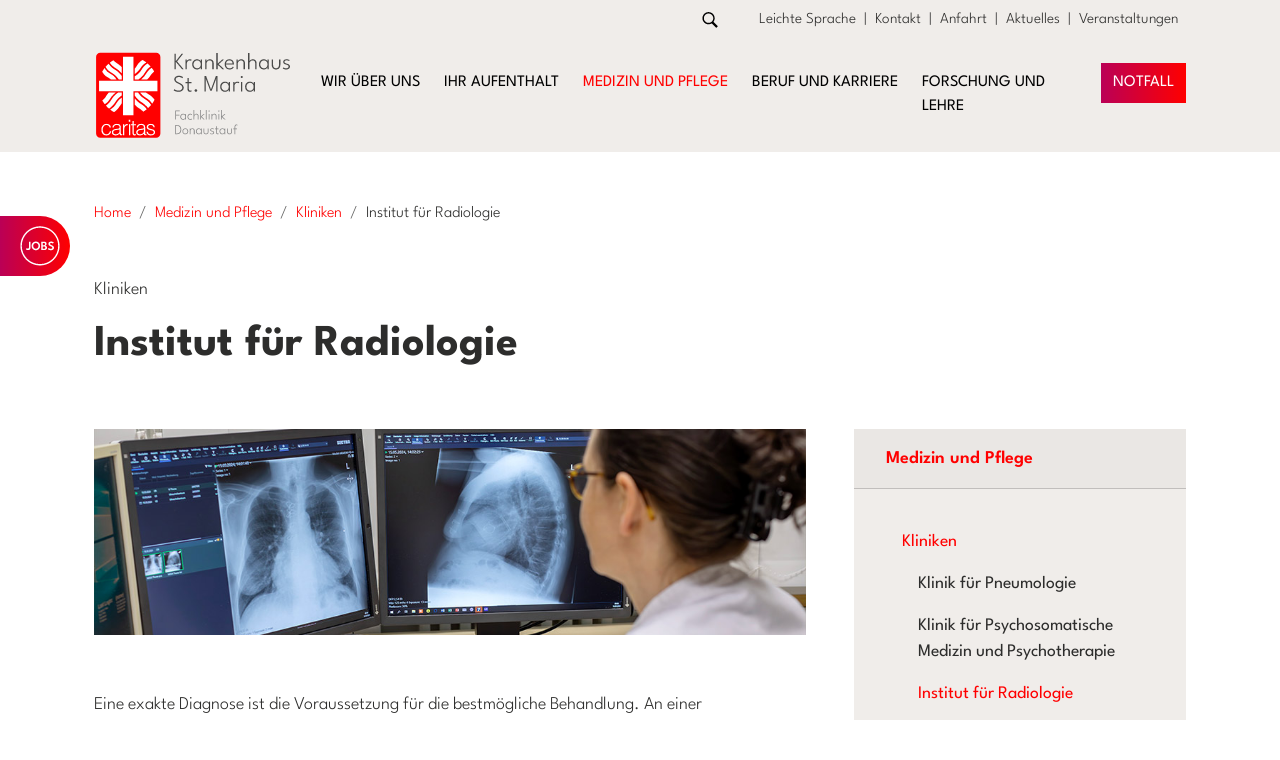

--- FILE ---
content_type: text/html; charset=utf-8
request_url: https://csm-donaustauf.de/kliniken/institut-fuer-radiologie
body_size: 11302
content:
<!DOCTYPE html>
<html lang="de">
<head>
    <meta charset="utf-8">

<!-- 
	webdesign & development by seitenwind.com

	This website is powered by TYPO3 - inspiring people to share!
	TYPO3 is a free open source Content Management Framework initially created by Kasper Skaarhoj and licensed under GNU/GPL.
	TYPO3 is copyright 1998-2026 of Kasper Skaarhoj. Extensions are copyright of their respective owners.
	Information and contribution at https://typo3.org/
-->

<link rel="icon" href="/_assets/e9f4dca3f9fde548ef855e5dcf8ec2a7/Icons/favicon.ico" type="image/vnd.microsoft.icon">
<title>Institut für Radiologie | Caritas-Krankenhaus St. Maria: Caritas-Krankenhauses St. Maria</title>
<meta http-equiv="x-ua-compatible" content="IE=edge">
<meta name="generator" content="TYPO3 CMS">
<meta name="description" content="Das Team des Instituts für Radiologie stellt sich vor: Ihre Direktorin des Instituts: Frau Prof. Dr. med. Okka W. Hamer - Fachärztin für Diagnostische Radiologie">
<meta name="viewport" content="width=device-width, initial-scale=1">
<meta name="robots" content="index,follow">
<meta property="og:description" content="Das Team des Instituts für Radiologie stellt sich vor: Ihre Direktorin des Instituts: Frau Prof. Dr. med. Okka W. Hamer - Fachärztin für Diagnostische Radiologie">
<meta property="og:title" content="Institut für Radiologie">
<meta property="og:site_name" content="Caritas-Krankenhauses St. Maria">
<meta name="twitter:card" content="summary">
<meta name="apple-mobile-web-app-capable" content="no">


<link rel="stylesheet" href="/typo3temp/assets/css/1328ff812d0c2d6705e2a57ed8f20beb.css?1763718845" media="all">
<link rel="stylesheet" href="/_assets/e9f4dca3f9fde548ef855e5dcf8ec2a7/Css/layout.min.css?1763717985" media="all">
<link rel="stylesheet" href="/_assets/0495dc5aa206d96a6c2bfbe3dbb13f6d/Scss/default.css?1760175514" media="all">



<script src="/_assets/0495dc5aa206d96a6c2bfbe3dbb13f6d/JavaScript/thirdparty/iframemanager.js?1760175514" defer="defer" data-script-blocking-disabled="true"></script>
<script src="/_assets/0495dc5aa206d96a6c2bfbe3dbb13f6d/JavaScript/thirdparty/consent.js?1760175514" defer="defer" data-script-blocking-disabled="true"></script>


<link rel="canonical" href="https://csm-donaustauf.de/kliniken/institut-fuer-radiologie">
</head>
<body>
<div class="headroom fixed-top"><div class="top-bar bg-light d-none d-md-block"><div class="container"><div class="row"><div class="col"><div class="d-flex justify-content-end align-items-center"><div class="search"><a href="/suche" aria-label="Link zur Suche"><svg xmlns="http://www.w3.org/2000/svg" x="0px" y="0px"
                                    width="18" height="18"
                                    viewBox="0 0 50 50"
                                    style=" fill:#000000;"><path d="M 21 3 C 11.601563 3 4 10.601563 4 20 C 4 29.398438 11.601563 37 21 37 C 24.355469 37 27.460938 36.015625 30.09375 34.34375 L 42.375 46.625 L 46.625 42.375 L 34.5 30.28125 C 36.679688 27.421875 38 23.878906 38 20 C 38 10.601563 30.398438 3 21 3 Z M 21 7 C 28.199219 7 34 12.800781 34 20 C 34 27.199219 28.199219 33 21 33 C 13.800781 33 8 27.199219 8 20 C 8 12.800781 13.800781 7 21 7 Z"></path></svg></a></div><ul class="list-inline my-2 ms-4 service-navi"><li class="list-inline-item"><a href="/leichte-sprache" target="" title="Leichte Sprache" class="text-decoration-none link-dark " >
                                        Leichte Sprache
                                    </a></li><li class="list-inline-item">|</li><li class="list-inline-item"><a href="/kontakt" target="" title="Kontakt" class="text-decoration-none link-dark " >
                                        Kontakt
                                    </a></li><li class="list-inline-item">|</li><li class="list-inline-item"><a href="/anfahrt" target="" title="Anfahrt" class="text-decoration-none link-dark " >
                                        Anfahrt
                                    </a></li><li class="list-inline-item">|</li><li class="list-inline-item"><a href="/aktuelles" target="" title="Aktuelles" class="text-decoration-none link-dark " >
                                        Aktuelles
                                    </a></li><li class="list-inline-item">|</li><li class="list-inline-item"><a href="/veranstaltungen" target="" title="Veranstaltungen" class="text-decoration-none link-dark " >
                                        Veranstaltungen
                                    </a></li><li class="list-inline-item">|</li></ul></div></div></div></div></div><nav class="navbar navbar-expand-xl bg-light navbar-light"><div class="container"><a class="navbar-brand" href="/"><img alt="Caritas St. Maria" class="img-fluid logo" src="/_assets/e9f4dca3f9fde548ef855e5dcf8ec2a7/Images/CSM_Relaunch_Logo_RGB.svg" width="200" height="89" /></a><button class="navbar-toggler" type="button" data-bs-toggle="offcanvas" data-bs-target="#offcanvasNavbar" aria-controls="offcanvasNavbar" aria-label="Öffnet das Menü"><span class="navbar-toggler-icon"></span></button><!-- Desktop Navi --><html><div class="collapse navbar-collapse" id="submen-custom"><ul class="navbar-nav ms-auto mb-2 mb-lg-0"><li class="nav-item dropdown position-static main-nav-dropdown"><a href="#" title="Wir über uns" class="nav-link dropdown-toggle text-uppercase " role="button" data-bs-toggle="dropdown" aria-expanded="false" data-bs-auto-close="outside" aria-label="Öffnet das Sub-Menü Wir über uns">
                            Wir über uns
                        </a><div class="dropdown-menu slideDownIn w-100 mt-0 bg-light-darken border border-0" aria-labelledby="navbarDropdown" style="border-top-left-radius:0;border-top-right-radius:0;"><div class="container"><div class="row my-4"><div class="col-md-3 border-end border-white border-2"><div class="pe-4"><div class="mb-3 border-bottom border-white"><div class="nav-link px-0"><span class="text-dark">Wir über uns</span></div></div><a href="/wir-ueber-uns/caritas-krankenhaus-st-maria-im-ueberblick" title="Caritas-Krankenhaus St. Maria im Überblick" class="nav-link px-0 ">
                                                        Caritas-Krankenhaus St. Maria im Überblick
                                                        </a><a href="/wir-ueber-uns/caritasverband" title="Caritasverband" class="nav-link px-0 ">
                                                        Caritasverband
                                                        </a><a class="nav-link px-0 collapse-trigger " data-bs-toggle="collapse" href="#item-id-12" role="button" aria-expanded="false" aria-controls="item-id-12" aria-label="Öffnet das Sub-Menü Organisation">
                                                        Organisation
                                                        </a><a href="/wir-ueber-uns/nachhaltigkeit" title="Nachhaltigkeit" class="nav-link px-0 ">
                                                        Nachhaltigkeit
                                                        </a><a href="/wir-ueber-uns/digitalisierung" title="Digitalisierung" class="nav-link px-0 ">
                                                        Digitalisierung
                                                        </a></div></div><div class="col-md-9" id="submenu"><div class="px-4"><div class="collapse collapse-horizontal " id="item-id-12" data-bs-parent="#submen-custom"><div style="min-width: fit-content;"><div class="mb-3 border-bottom border-white border-2"><a href="/wir-ueber-uns/organisation/geschaeftsfuehrung" title="Organisation" class="nav-link text-primary text-decoration-none px-0"><span class=" text-primary">Organisation ansehen</span></a></div><div class="row"><div class="col-md-4"><a href="/wir-ueber-uns/organisation/geschaeftsfuehrung" title="Geschäftsführung" id="page-link-id-19" class="nav-link ">
                                                                                Geschäftsführung
                                                                                </a><a href="/wir-ueber-uns/organisation/geschaeftsfuehrung/administration" title="Administration" id="page-link-id-20" class="nav-link ">
                                                                                Administration
                                                                                </a><a href="/wir-ueber-uns/organisation/nachhaltigkeit" title="Nachhaltigkeit" id="page-link-id-257" class="nav-link ">
                                                                                Nachhaltigkeit
                                                                                </a></div></div></div></div></div></div></div></div></div><div class="main-menu-backdrop"></div></li><li class="nav-item dropdown position-static main-nav-dropdown"><a href="#" title="Ihr Aufenthalt" class="nav-link dropdown-toggle text-uppercase " role="button" data-bs-toggle="dropdown" aria-expanded="false" data-bs-auto-close="outside" aria-label="Öffnet das Sub-Menü Ihr Aufenthalt">
                            Ihr Aufenthalt
                        </a><div class="dropdown-menu slideDownIn w-100 mt-0 bg-light-darken border border-0" aria-labelledby="navbarDropdown" style="border-top-left-radius:0;border-top-right-radius:0;"><div class="container"><div class="row my-4"><div class="col-md-3 border-end border-white border-2"><div class="pe-4"><div class="mb-3 border-bottom border-white"><div class="nav-link px-0"><span class="text-dark">Ihr Aufenthalt</span></div></div><a class="nav-link px-0 collapse-trigger " data-bs-toggle="collapse" href="#item-id-16" role="button" aria-expanded="false" aria-controls="item-id-16" aria-label="Öffnet das Sub-Menü Ihr Aufenthalt im Überblick">
                                                        Ihr Aufenthalt im Überblick
                                                        </a><a class="nav-link px-0 collapse-trigger " data-bs-toggle="collapse" href="#item-id-28" role="button" aria-expanded="false" aria-controls="item-id-28" aria-label="Öffnet das Sub-Menü Qualitätsmanagement">
                                                        Qualitätsmanagement
                                                        </a><a href="/ihr-aufenthalt/anregungen-und-kritik" title="Anregungen und Kritik" class="nav-link px-0 ">
                                                        Anregungen und Kritik
                                                        </a></div></div><div class="col-md-9" id="submenu"><div class="px-4"><div class="collapse collapse-horizontal " id="item-id-16" data-bs-parent="#submen-custom"><div style="min-width: fit-content;"><div class="mb-3 border-bottom border-white border-2"><a href="/ihr-aufenthalt/ihr-aufenthalt-im-ueberblick" title="Ihr Aufenthalt im Überblick" class="nav-link text-primary text-decoration-none px-0"><span class=" text-primary">Ihr Aufenthalt im Überblick ansehen</span></a></div><div class="row"><div class="col-md-4"><a href="/ihr-aufenthalt/ihr-aufenthalt-im-ueberblick/ambulante-behandlung" title="Ambulante Behandlung" id="page-link-id-17" class="nav-link ">
                                                                                Ambulante Behandlung
                                                                                </a><a href="/ihr-aufenthalt/ihr-aufenthalt-im-ueberblick/stationaere-behandlung" title="Stationäre Behandlung" id="page-link-id-21" class="nav-link ">
                                                                                Stationäre Behandlung
                                                                                </a><a href="/ihr-aufenthalt/ihr-aufenthalt-im-ueberblick/besuche" title="Besuche" id="page-link-id-27" class="nav-link ">
                                                                                Besuche
                                                                                </a></div></div></div></div><div class="collapse collapse-horizontal " id="item-id-28" data-bs-parent="#submen-custom"><div style="min-width: fit-content;"><div class="mb-3 border-bottom border-white border-2"><a href="/ihr-aufenthalt/qualitaetsmanagement" title="Qualitätsmanagement" class="nav-link text-primary text-decoration-none px-0"><span class=" text-primary">Qualitätsmanagement ansehen</span></a></div><div class="row"><div class="col-md-4"><a href="/ihr-aufenthalt/qualitaetsmanagement/patientensicherheit" title="Patientensicherheit" id="page-link-id-29" class="nav-link ">
                                                                                Patientensicherheit
                                                                                </a></div></div></div></div></div></div></div></div></div><div class="main-menu-backdrop"></div></li><li class="nav-item dropdown position-static main-nav-dropdown"><a href="#" title="Medizin und Pflege" class="nav-link dropdown-toggle text-uppercase active" role="button" data-bs-toggle="dropdown" aria-expanded="false" data-bs-auto-close="outside" aria-label="Öffnet das Sub-Menü Medizin und Pflege">
                            Medizin und Pflege
                        </a><div class="dropdown-menu slideDownIn w-100 mt-0 bg-light-darken border border-0" aria-labelledby="navbarDropdown" style="border-top-left-radius:0;border-top-right-radius:0;"><div class="container"><div class="row my-4"><div class="col-md-3 border-end border-white border-2"><div class="pe-4"><div class="mb-3 border-bottom border-white"><div class="nav-link px-0"><span class="text-dark">Medizin und Pflege</span></div></div><a class="nav-link px-0 collapse-trigger text-primary" data-bs-toggle="collapse" href="#item-id-32" role="button" aria-expanded="true" aria-controls="item-id-32" aria-label="Öffnet das Sub-Menü Kliniken">
                                                        Kliniken
                                                        </a><a class="nav-link px-0 collapse-trigger " data-bs-toggle="collapse" href="#item-id-46" role="button" aria-expanded="false" aria-controls="item-id-46" aria-label="Öffnet das Sub-Menü Ambulanzen">
                                                        Ambulanzen
                                                        </a><a class="nav-link px-0 collapse-trigger " data-bs-toggle="collapse" href="#item-id-51" role="button" aria-expanded="false" aria-controls="item-id-51" aria-label="Öffnet das Sub-Menü Pflege">
                                                        Pflege
                                                        </a><a class="nav-link px-0 collapse-trigger " data-bs-toggle="collapse" href="#item-id-130" role="button" aria-expanded="false" aria-controls="item-id-130" aria-label="Öffnet das Sub-Menü Therapeutisches Angebot">
                                                        Therapeutisches Angebot
                                                        </a></div></div><div class="col-md-9" id="submenu"><div class="px-4"><div class="collapse collapse-horizontal show" id="item-id-32" data-bs-parent="#submen-custom"><div style="min-width: fit-content;"><div class="mb-3 border-bottom border-white border-2"><a href="/kliniken" title="Kliniken" class="nav-link text-primary text-decoration-none px-0"><span class=" text-primary">Kliniken ansehen</span></a></div><div class="row"><div class="col-md-4"><a href="/kliniken/klinik-fuer-pneumologie" title="Klinik für Pneumologie" id="page-link-id-33" class="nav-link ">
                                                                                Klinik für Pneumologie
                                                                                </a><a href="/kliniken/klinik-fuer-psychosomatische-medizin-und-psychotherapie" title="Klinik für Psychosomatische Medizin und Psychotherapie" id="page-link-id-38" class="nav-link ">
                                                                                Klinik für Psychosomatische Medizin und Psychotherapie
                                                                                </a><a href="/kliniken/institut-fuer-radiologie" title="Institut für Radiologie" id="page-link-id-45" class="nav-link text-primary">
                                                                                Institut für Radiologie
                                                                                </a></div></div></div></div><div class="collapse collapse-horizontal " id="item-id-46" data-bs-parent="#submen-custom"><div style="min-width: fit-content;"><div class="mb-3 border-bottom border-white border-2"><a href="/ambulanzen" title="Ambulanzen" class="nav-link text-primary text-decoration-none px-0"><span class=" text-primary">Ambulanzen ansehen</span></a></div><div class="row"><div class="col-md-4"><a href="/ambulanzen/pneumologische-ambulanzen" title="Pneumologische Ambulanzen" id="page-link-id-48" class="nav-link ">
                                                                                Pneumologische Ambulanzen
                                                                                </a><a href="/ambulanzen/schlafmedizinische-ambulanz" title="Schlafmedizinische Ambulanz" id="page-link-id-50" class="nav-link ">
                                                                                Schlafmedizinische Ambulanz
                                                                                </a><a href="/ambulanzen/radiologische-ambulanz" title="Radiologische Ambulanz" id="page-link-id-82" class="nav-link ">
                                                                                Radiologische Ambulanz
                                                                                </a><a href="/ambulanzen/psychosomatische-ambulanzen/psychosomatische-institutsambulanz-psia" title="Psychosomatische Institutsambulanz" id="page-link-id-129" class="nav-link ">
                                                                                Psychosomatische Institutsambulanz
                                                                                </a></div><div class="col-md-4"></div></div></div></div><div class="collapse collapse-horizontal " id="item-id-51" data-bs-parent="#submen-custom"><div style="min-width: fit-content;"><div class="mb-3 border-bottom border-white border-2"><a href="/medizin-und-pflege/pflege" title="Pflege" class="nav-link text-primary text-decoration-none px-0"><span class=" text-primary">Pflege ansehen</span></a></div><div class="row"><div class="col-md-4"><a href="/medizin-und-pflege/pflege/team" title="Team" id="page-link-id-52" class="nav-link ">
                                                                                Team
                                                                                </a></div></div></div></div><div class="collapse collapse-horizontal " id="item-id-130" data-bs-parent="#submen-custom"><div style="min-width: fit-content;"><div class="mb-3 border-bottom border-white border-2"><a href="/medizin-und-pflege-1/therapeutisches-angebot" title="Therapeutisches Angebot" class="nav-link text-primary text-decoration-none px-0"><span class=" text-primary">Therapeutisches Angebot ansehen</span></a></div><div class="row"><div class="col-md-4"><a href="/medizin-und-pflege/therapeutisches-angebot/physiotherapie-1" title="Physiotherapie" id="page-link-id-127" class="nav-link ">
                                                                                Physiotherapie
                                                                                </a><a href="/medizin-und-pflege/therapeutisches-angebot/ernaehrungsberatung" title="Ernährungsberatung" id="page-link-id-55" class="nav-link ">
                                                                                Ernährungsberatung
                                                                                </a></div></div></div></div></div></div></div></div></div><div class="main-menu-backdrop"></div></li><li class="nav-item dropdown position-static main-nav-dropdown"><a href="#" title="Beruf und Karriere" class="nav-link dropdown-toggle text-uppercase " role="button" data-bs-toggle="dropdown" aria-expanded="false" data-bs-auto-close="outside" aria-label="Öffnet das Sub-Menü Beruf und Karriere">
                            Beruf und Karriere
                        </a><div class="dropdown-menu slideDownIn w-100 mt-0 bg-light-darken border border-0" aria-labelledby="navbarDropdown" style="border-top-left-radius:0;border-top-right-radius:0;"><div class="container"><div class="row my-4"><div class="col-md-3 border-end border-white border-2"><div class="pe-4"><div class="mb-3 border-bottom border-white"><div class="nav-link px-0"><span class="text-dark">Beruf und Karriere</span></div></div><a href="/beste-aussichten" title="Beste Aussichten" class="nav-link px-0 ">
                                                        Beste Aussichten
                                                        </a><a href="/beruf-und-karriere/benefits-fuer-mitarbeitende" title="Benefits für Mitarbeitende" class="nav-link px-0 ">
                                                        Benefits für Mitarbeitende
                                                        </a><a class="nav-link px-0 collapse-trigger " data-bs-toggle="collapse" href="#item-id-58" role="button" aria-expanded="false" aria-controls="item-id-58" aria-label="Öffnet das Sub-Menü Stellenangebote">
                                                        Stellenangebote
                                                        </a><a class="nav-link px-0 collapse-trigger " data-bs-toggle="collapse" href="#item-id-59" role="button" aria-expanded="false" aria-controls="item-id-59" aria-label="Öffnet das Sub-Menü Aus-, Fort- und Weiterbildung">
                                                        Aus-, Fort- und Weiterbildung
                                                        </a></div></div><div class="col-md-9" id="submenu"><div class="px-4"><div class="collapse collapse-horizontal " id="item-id-58" data-bs-parent="#submen-custom"><div style="min-width: fit-content;"><div class="mb-3 border-bottom border-white border-2"><a href="/beruf-und-karriere/stellenangebote/alle-stellenangebote" title="Stellenangebote" class="nav-link text-primary text-decoration-none px-0"><span class=" text-primary">Stellenangebote ansehen</span></a></div><div class="row"><div class="col-md-4"><a href="/beruf-und-karriere/stellenangebote/alle-stellenangebote" title="Alle Stellenangebote" id="page-link-id-60" class="nav-link ">
                                                                                Alle Stellenangebote
                                                                                </a><a href="/beruf-und-karriere/stellenangebote/aerztlicher-dienst" title="Ärztlicher Dienst" id="page-link-id-61" class="nav-link ">
                                                                                Ärztlicher Dienst
                                                                                </a><a href="/beruf-und-karriere/stellenangebote/pflegedienst" title="Pflegedienst" id="page-link-id-62" class="nav-link ">
                                                                                Pflegedienst
                                                                                </a><a href="/beruf-und-karriere/stellenangebote/funktionsdienst" title="Funktionsdienst" id="page-link-id-63" class="nav-link ">
                                                                                Funktionsdienst
                                                                                </a></div><div class="col-md-4"><a href="/beruf-und-karriere/stellenangebote/medizinisch-technischer-dienst" title="Medizinisch-technischer Dienst" id="page-link-id-64" class="nav-link ">
                                                                                Medizinisch-technischer Dienst
                                                                                </a><a href="/beruf-und-karriere/stellenangebote/verwaltung" title="Verwaltung" id="page-link-id-65" class="nav-link ">
                                                                                Verwaltung
                                                                                </a><a href="/beruf-und-karriere/stellenangebote/wirtschafts-und-versorgungsdienst" title="Wirtschafts- und Versorgungsdienst" id="page-link-id-66" class="nav-link ">
                                                                                Wirtschafts- und Versorgungsdienst
                                                                                </a><a href="/beruf-und-karriere/technischer-dienst" title="Technischer Dienst" id="page-link-id-136" class="nav-link ">
                                                                                Technischer Dienst
                                                                                </a></div><div class="col-md-4"><a href="/beruf-und-karriere/stellenangebote/physiotherapie" title="Physiotherapie" id="page-link-id-137" class="nav-link ">
                                                                                Physiotherapie
                                                                                </a><a href="/beruf-und-karriere/stellenangebote/ausbildung" title="Ausbildung" id="page-link-id-67" class="nav-link ">
                                                                                Ausbildung
                                                                                </a></div></div></div></div><div class="collapse collapse-horizontal " id="item-id-59" data-bs-parent="#submen-custom"><div style="min-width: fit-content;"><div class="mb-3 border-bottom border-white border-2"><a href="/beruf-und-karriere/aus-fort-und-weiterbildung" title="Aus-, Fort- und Weiterbildung" class="nav-link text-primary text-decoration-none px-0"><span class=" text-primary">Aus-, Fort- und Weiterbildung ansehen</span></a></div><div class="row"><div class="col-md-4"><a href="/beruf-und-karriere/aus-fort-und-weiterbildung/ausbildung" title="Ausbildung" id="page-link-id-68" class="nav-link ">
                                                                                Ausbildung
                                                                                </a><a href="/beruf-und-karriere/aus-fort-und-weiterbildung/weiterbildungsmoeglichkeiten" title="Weiterbildungsmöglichkeiten" id="page-link-id-69" class="nav-link ">
                                                                                Weiterbildungsmöglichkeiten
                                                                                </a><a href="/beruf-und-karriere/aus-fort-und-weiterbildung/famulatur/pj-studium/praxiseinsatz-pflegestudium" title="Famulatur/PJ-Studium/Praxiseinsatz Pflegestudium" id="page-link-id-83" class="nav-link ">
                                                                                Famulatur/PJ-Studium/Praxiseinsatz Pflegestudium
                                                                                </a></div></div></div></div></div></div></div></div></div><div class="main-menu-backdrop"></div></li><li class="nav-item"><a href="/forschung-und-lehre" title="Forschung und Lehre" class="nav-link  text-uppercase">
                            Forschung und Lehre
                        </a></li><li class="nav-item"><a class="nav-link  text-uppercase emergency-btn" href="/notfall">NOTFAll</a></li></ul></div></html></div></nav></div><!-- Mobile Navi --><html><div class="offcanvas offcanvas-end" tabindex="-1" id="offcanvasNavbar" aria-labelledby="offcanvasNavbarLabel"><div class="offcanvas-header"><div class="offcanvas-title" id="offcanvasNavbarLabel"><a class="navbar-brand" href="/"><img alt="Caritas St. Maria" class="img-fluid logo" src="/_assets/e9f4dca3f9fde548ef855e5dcf8ec2a7/Images/CSM_Relaunch_Logo_RGB.svg" width="150" height="67" /></a></div><button type="button" class="btn-close" data-bs-dismiss="offcanvas" aria-label="Close"></button></div><div class="offcanvas-body p-0"><div><form method="get" name="form_kesearch_searchfield" action="/suche" class="m-4" autocomplete="off"><div class="input-group"><input type="text" name="tx_kesearch_pi1[sword]" placeholder="Suchbegriff eingeben" class="form-control border-white bg-transparent" aria-label="Suchbegriff eingeben" aria-describedby="button-search-home"/><button class="btn btn-white" type="submit" id="button-search-home"><svg xmlns="http://www.w3.org/2000/svg" x="0px" y="0px" width="20" height="20" viewBox="0 0 50 50" style=" fill:#ff0000;"><path d="M 21 3 C 11.601563 3 4 10.601563 4 20 C 4 29.398438 11.601563 37 21 37 C 24.355469 37 27.460938 36.015625 30.09375 34.34375 L 42.375 46.625 L 46.625 42.375 L 34.5 30.28125 C 36.679688 27.421875 38 23.878906 38 20 C 38 10.601563 30.398438 3 21 3 Z M 21 7 C 28.199219 7 34 12.800781 34 20 C 34 27.199219 28.199219 33 21 33 C 13.800781 33 8 27.199219 8 20 C 8 12.800781 13.800781 7 21 7 Z"></path></svg></button></div></form><ul class="navbar-nav border-top border-white"><li class="nav-item border-bottom border-white nav-expand"><a href="#" title="Wir über uns" class="nav-link py-3 px-4 nav-expand-link  text-uppercase" aria-label="Öffnet das Sub-Menü Wir über uns">
                                        Wir über uns
                                    </a><ul class="nav-expand-content"><li class="nav-item border-bottom border-white"><a href="/wir-ueber-uns/caritas-krankenhaus-st-maria-im-ueberblick" title="Wir über uns" class="nav-link py-3 px-4  text-uppercase"><span class="fw-bolder">Wir über uns ansehen</span></a></li><li class="nav-item border-bottom border-white"><a href="/wir-ueber-uns/caritas-krankenhaus-st-maria-im-ueberblick" title="Caritas-Krankenhaus St. Maria im Überblick" class="nav-link py-3 px-4 ">
                                                            Caritas-Krankenhaus St. Maria im Überblick
                                                        </a></li><li class="nav-item border-bottom border-white"><a href="/wir-ueber-uns/caritasverband" title="Caritasverband" class="nav-link py-3 px-4 ">
                                                            Caritasverband
                                                        </a></li><li class="nav-item border-bottom border-white nav-expand"><a href="#" title="Organisation" class="nav-link py-3 px-4 nav-expand-link " aria-label="Öffnet das Sub-Menü Organisation">
                                                            Organisation
                                                        </a><ul class="nav-expand-content"><li class="nav-item border-bottom border-white"><a href="/wir-ueber-uns/organisation/geschaeftsfuehrung" title="Organisation" class=" nav-link py-3 px-4 "><span class="fw-bolder">Organisation ansehen</span></a></li><li class="nav-item border-bottom border-white"><a href="/wir-ueber-uns/organisation/geschaeftsfuehrung" title="Geschäftsführung" class="nav-link py-3 px-4 ">
                                                                                Geschäftsführung
                                                                            </a></li><li class="nav-item border-bottom border-white"><a href="/wir-ueber-uns/organisation/geschaeftsfuehrung/administration" title="Administration" class="nav-link py-3 px-4 ">
                                                                                Administration
                                                                            </a></li><li class="nav-item border-bottom border-white"><a href="/wir-ueber-uns/organisation/nachhaltigkeit" title="Nachhaltigkeit" class="nav-link py-3 px-4 ">
                                                                                Nachhaltigkeit
                                                                            </a></li></ul></li><li class="nav-item border-bottom border-white"><a href="/wir-ueber-uns/nachhaltigkeit" title="Nachhaltigkeit" class="nav-link py-3 px-4 ">
                                                            Nachhaltigkeit
                                                        </a></li><li class="nav-item border-bottom border-white"><a href="/wir-ueber-uns/digitalisierung" title="Digitalisierung" class="nav-link py-3 px-4 ">
                                                            Digitalisierung
                                                        </a></li></ul></li><li class="nav-item border-bottom border-white nav-expand"><a href="#" title="Ihr Aufenthalt" class="nav-link py-3 px-4 nav-expand-link  text-uppercase" aria-label="Öffnet das Sub-Menü Ihr Aufenthalt">
                                        Ihr Aufenthalt
                                    </a><ul class="nav-expand-content"><li class="nav-item border-bottom border-white"><a href="/ihr-aufenthalt/ihr-aufenthalt-im-ueberblick" title="Ihr Aufenthalt" class="nav-link py-3 px-4  text-uppercase"><span class="fw-bolder">Ihr Aufenthalt ansehen</span></a></li><li class="nav-item border-bottom border-white nav-expand"><a href="#" title="Ihr Aufenthalt im Überblick" class="nav-link py-3 px-4 nav-expand-link " aria-label="Öffnet das Sub-Menü Ihr Aufenthalt im Überblick">
                                                            Ihr Aufenthalt im Überblick
                                                        </a><ul class="nav-expand-content"><li class="nav-item border-bottom border-white"><a href="/ihr-aufenthalt/ihr-aufenthalt-im-ueberblick" title="Ihr Aufenthalt im Überblick" class=" nav-link py-3 px-4 "><span class="fw-bolder">Ihr Aufenthalt im Überblick ansehen</span></a></li><li class="nav-item border-bottom border-white"><a href="/ihr-aufenthalt/ihr-aufenthalt-im-ueberblick/ambulante-behandlung" title="Ambulante Behandlung" class="nav-link py-3 px-4 ">
                                                                                Ambulante Behandlung
                                                                            </a></li><li class="nav-item border-bottom border-white nav-expand"><a href="#" title="Stationäre Behandlung" class="nav-link py-3 px-4 nav-expand-link " aria-label="Öffnet das Sub-Menü Stationäre Behandlung">
                                                                                Stationäre Behandlung
                                                                            </a><ul class="nav-expand-content"><li class="nav-item border-bottom border-white"><a href="/ihr-aufenthalt/ihr-aufenthalt-im-ueberblick/stationaere-behandlung" title="Stationäre Behandlung" class=" nav-link py-3 px-4 "><span class="fw-bolder">Stationäre Behandlung ansehen</span></a></li><li class="nav-item border-bottom border-white"><a href="/ihr-aufenthalt/ihr-aufenthalt-im-ueberblick/stationaere-behandlung/vor-dem-aufenthalt" title="Vor dem Aufenthalt" class="nav-link py-3 px-4 ">
                                                                                                    Vor dem Aufenthalt
                                                                                                </a></li><li class="nav-item border-bottom border-white"><a href="/ihr-aufenthalt/ihr-aufenthalt-im-ueberblick/stationaere-behandlung/waehrend-des-aufenthalts" title="Während des Aufenthalts" class="nav-link py-3 px-4 ">
                                                                                                    Während des Aufenthalts
                                                                                                </a></li><li class="nav-item border-bottom border-white"><a href="/ihr-aufenthalt/ihr-aufenthalt-im-ueberblick/stationaere-behandlung/nach-dem-aufenthalt" title="Nach dem Aufenthalt" class="nav-link py-3 px-4 ">
                                                                                                    Nach dem Aufenthalt
                                                                                                </a></li></ul></li><li class="nav-item border-bottom border-white"><a href="/ihr-aufenthalt/ihr-aufenthalt-im-ueberblick/besuche" title="Besuche" class="nav-link py-3 px-4 ">
                                                                                Besuche
                                                                            </a></li></ul></li><li class="nav-item border-bottom border-white nav-expand"><a href="#" title="Qualitätsmanagement" class="nav-link py-3 px-4 nav-expand-link " aria-label="Öffnet das Sub-Menü Qualitätsmanagement">
                                                            Qualitätsmanagement
                                                        </a><ul class="nav-expand-content"><li class="nav-item border-bottom border-white"><a href="/ihr-aufenthalt/qualitaetsmanagement" title="Qualitätsmanagement" class=" nav-link py-3 px-4 "><span class="fw-bolder">Qualitätsmanagement ansehen</span></a></li><li class="nav-item border-bottom border-white"><a href="/ihr-aufenthalt/qualitaetsmanagement/patientensicherheit" title="Patientensicherheit" class="nav-link py-3 px-4 ">
                                                                                Patientensicherheit
                                                                            </a></li></ul></li><li class="nav-item border-bottom border-white"><a href="/ihr-aufenthalt/anregungen-und-kritik" title="Anregungen und Kritik" class="nav-link py-3 px-4 ">
                                                            Anregungen und Kritik
                                                        </a></li></ul></li><li class="nav-item border-bottom border-white nav-expand"><a href="#" title="Medizin und Pflege" class="nav-link py-3 px-4 nav-expand-link active text-uppercase" aria-label="Öffnet das Sub-Menü Medizin und Pflege">
                                        Medizin und Pflege
                                    </a><ul class="nav-expand-content"><li class="nav-item border-bottom border-white"><a href="/kliniken" title="Medizin und Pflege" class="nav-link py-3 px-4 active text-uppercase"><span class="fw-bolder">Medizin und Pflege ansehen</span></a></li><li class="nav-item border-bottom border-white nav-expand"><a href="#" title="Kliniken" class="nav-link py-3 px-4 nav-expand-link text-primary" aria-label="Öffnet das Sub-Menü Kliniken">
                                                            Kliniken
                                                        </a><ul class="nav-expand-content"><li class="nav-item border-bottom border-white"><a href="/kliniken" title="Kliniken" class=" nav-link py-3 px-4 text-primary"><span class="fw-bolder">Kliniken ansehen</span></a></li><li class="nav-item border-bottom border-white nav-expand"><a href="#" title="Klinik für Pneumologie" class="nav-link py-3 px-4 nav-expand-link " aria-label="Öffnet das Sub-Menü Klinik für Pneumologie">
                                                                                Klinik für Pneumologie
                                                                            </a><ul class="nav-expand-content"><li class="nav-item border-bottom border-white"><a href="/kliniken/klinik-fuer-pneumologie" title="Klinik für Pneumologie" class=" nav-link py-3 px-4 "><span class="fw-bolder">Klinik für Pneumologie ansehen</span></a></li><li class="nav-item border-bottom border-white"><a href="/kliniken/klinik-fuer-pneumologie/team" title="Team" class="nav-link py-3 px-4 ">
                                                                                                    Team
                                                                                                </a></li><li class="nav-item border-bottom border-white nav-expand"><a href="#" title="Behandlung" class="nav-link py-3 px-4 nav-expand-link " aria-label="Öffnet das Sub-Menü Behandlung">
                                                                                                    Behandlung
                                                                                                </a><ul class="nav-expand-content"><li class="nav-item border-bottom border-white"><a href="/kliniken/klinik-fuer-pneumologie/behandlung" title="Behandlung" class=" nav-link py-3 px-4 "><span class="fw-bolder">Behandlung ansehen</span></a></li><li class="nav-item border-bottom border-white"><a href="/kliniken/klinik-fuer-pneumologie/behandlung/pneumologie-allgemein" title="Pneumologie allgemein" class="nav-link py-3 px-4 ">
                                                                                                                        Pneumologie allgemein
                                                                                                                    </a></li><li class="nav-item border-bottom border-white"><a href="/kliniken/klinik-fuer-pneumologie/behandlung/intensivmedizin-und-beatmungsmedizin" title="Intensivmedizin und Beatmungsmedizin" class="nav-link py-3 px-4 ">
                                                                                                                        Intensivmedizin und Beatmungsmedizin
                                                                                                                    </a></li><li class="nav-item border-bottom border-white"><a href="/kliniken/klinik-fuer-pneumologie/behandlung/weaning" title="Weaning" class="nav-link py-3 px-4 ">
                                                                                                                        Weaning
                                                                                                                    </a></li><li class="nav-item border-bottom border-white"><a href="/kliniken/klinik-fuer-pneumologie/behandlung/schlafmedizin" title="Schlafmedizin" class="nav-link py-3 px-4 ">
                                                                                                                        Schlafmedizin
                                                                                                                    </a></li><li class="nav-item border-bottom border-white"><a href="/kliniken/klinik-fuer-pneumologie/behandlung/thorakale-onkologie" title="Thorakale Onkologie" class="nav-link py-3 px-4 ">
                                                                                                                        Thorakale Onkologie
                                                                                                                    </a></li></ul></li><li class="nav-item border-bottom border-white nav-expand"><a href="#" title="Diagnostik" class="nav-link py-3 px-4 nav-expand-link " aria-label="Öffnet das Sub-Menü Diagnostik">
                                                                                                    Diagnostik
                                                                                                </a><ul class="nav-expand-content"><li class="nav-item border-bottom border-white"><a href="/kliniken/klinik-fuer-pneumologie/diagnostik" title="Diagnostik" class=" nav-link py-3 px-4 "><span class="fw-bolder">Diagnostik ansehen</span></a></li><li class="nav-item border-bottom border-white"><a href="/kliniken/klinik-fuer-pneumologie/diagnostik/endoskopie" title="Endoskopie" class="nav-link py-3 px-4 ">
                                                                                                                        Endoskopie
                                                                                                                    </a></li><li class="nav-item border-bottom border-white"><a href="/kliniken/klinik-fuer-pneumologie/diagnostik/lungenfunktion" title="Lungenfunktion" class="nav-link py-3 px-4 ">
                                                                                                                        Lungenfunktion
                                                                                                                    </a></li><li class="nav-item border-bottom border-white"><a href="/kliniken/klinik-fuer-pneumologie/diagnostik/weitere-diagnostische-verfahren" title="Weitere diagnostische Verfahren" class="nav-link py-3 px-4 ">
                                                                                                                        Weitere diagnostische Verfahren
                                                                                                                    </a></li></ul></li><li class="nav-item border-bottom border-white"><a href="/kliniken/klinik-fuer-pneumologie/selbsthilfegruppen" title="Selbsthilfegruppen" class="nav-link py-3 px-4 ">
                                                                                                    Selbsthilfegruppen
                                                                                                </a></li><li class="nav-item border-bottom border-white"><a href="/kliniken/klinik-fuer-pneumologie/lungenzentrum" title="Lungenzentrum" class="nav-link py-3 px-4 ">
                                                                                                    Lungenzentrum
                                                                                                </a></li></ul></li><li class="nav-item border-bottom border-white nav-expand"><a href="#" title="Klinik für Psychosomatische Medizin und Psychotherapie" class="nav-link py-3 px-4 nav-expand-link " aria-label="Öffnet das Sub-Menü Klinik für Psychosomatische Medizin und Psychotherapie">
                                                                                Klinik für Psychosomatische Medizin und Psychotherapie
                                                                            </a><ul class="nav-expand-content"><li class="nav-item border-bottom border-white"><a href="/kliniken/klinik-fuer-psychosomatische-medizin-und-psychotherapie" title="Klinik für Psychosomatische Medizin und Psychotherapie" class=" nav-link py-3 px-4 "><span class="fw-bolder">Klinik für Psychosomatische Medizin und Psychotherapie ansehen</span></a></li><li class="nav-item border-bottom border-white"><a href="/kliniken/klinik-fuer-psychosomatische-medizin-und-psychotherapie/team" title="Team" class="nav-link py-3 px-4 ">
                                                                                                    Team
                                                                                                </a></li><li class="nav-item border-bottom border-white"><a href="/kliniken/klinik-fuer-psychosomatische-medizin-und-psychotherapie/behandlung" title="Behandlung" class="nav-link py-3 px-4 ">
                                                                                                    Behandlung
                                                                                                </a></li><li class="nav-item border-bottom border-white"><a href="/kliniken/klinik-fuer-psychosomatische-medizin-und-psychotherapie/indikationen" title="Indikationen" class="nav-link py-3 px-4 ">
                                                                                                    Indikationen
                                                                                                </a></li><li class="nav-item border-bottom border-white"><a href="/kliniken/klinik-fuer-psychosomatische-medizin-und-psychotherapie/therapieziele" title="Therapieziele" class="nav-link py-3 px-4 ">
                                                                                                    Therapieziele
                                                                                                </a></li></ul></li><li class="nav-item border-bottom border-white nav-expand"><a href="#" title="Institut für Radiologie" class="nav-link py-3 px-4 nav-expand-link text-primary" aria-label="Öffnet das Sub-Menü Institut für Radiologie">
                                                                                Institut für Radiologie
                                                                            </a><ul class="nav-expand-content"><li class="nav-item border-bottom border-white"><a href="/kliniken/institut-fuer-radiologie" title="Institut für Radiologie" class=" nav-link py-3 px-4 text-primary"><span class="fw-bolder">Institut für Radiologie ansehen</span></a></li><li class="nav-item border-bottom border-white"><a href="/kliniken/institut-fuer-radiologie/team" title="Team" class="nav-link py-3 px-4 ">
                                                                                                    Team
                                                                                                </a></li></ul></li></ul></li><li class="nav-item border-bottom border-white nav-expand"><a href="#" title="Ambulanzen" class="nav-link py-3 px-4 nav-expand-link " aria-label="Öffnet das Sub-Menü Ambulanzen">
                                                            Ambulanzen
                                                        </a><ul class="nav-expand-content"><li class="nav-item border-bottom border-white"><a href="/ambulanzen" title="Ambulanzen" class=" nav-link py-3 px-4 "><span class="fw-bolder">Ambulanzen ansehen</span></a></li><li class="nav-item border-bottom border-white"><a href="/ambulanzen/pneumologische-ambulanzen" title="Pneumologische Ambulanzen" class="nav-link py-3 px-4 ">
                                                                                Pneumologische Ambulanzen
                                                                            </a></li><li class="nav-item border-bottom border-white"><a href="/ambulanzen/schlafmedizinische-ambulanz" title="Schlafmedizinische Ambulanz" class="nav-link py-3 px-4 ">
                                                                                Schlafmedizinische Ambulanz
                                                                            </a></li><li class="nav-item border-bottom border-white"><a href="/ambulanzen/radiologische-ambulanz" title="Radiologische Ambulanz" class="nav-link py-3 px-4 ">
                                                                                Radiologische Ambulanz
                                                                            </a></li><li class="nav-item border-bottom border-white"><a href="/ambulanzen/psychosomatische-ambulanzen/psychosomatische-institutsambulanz-psia" title="Psychosomatische Institutsambulanz" class="nav-link py-3 px-4 ">
                                                                                Psychosomatische Institutsambulanz
                                                                            </a></li></ul></li><li class="nav-item border-bottom border-white nav-expand"><a href="#" title="Pflege" class="nav-link py-3 px-4 nav-expand-link " aria-label="Öffnet das Sub-Menü Pflege">
                                                            Pflege
                                                        </a><ul class="nav-expand-content"><li class="nav-item border-bottom border-white"><a href="/medizin-und-pflege/pflege" title="Pflege" class=" nav-link py-3 px-4 "><span class="fw-bolder">Pflege ansehen</span></a></li><li class="nav-item border-bottom border-white"><a href="/medizin-und-pflege/pflege/team" title="Team" class="nav-link py-3 px-4 ">
                                                                                Team
                                                                            </a></li></ul></li><li class="nav-item border-bottom border-white nav-expand"><a href="#" title="Therapeutisches Angebot" class="nav-link py-3 px-4 nav-expand-link " aria-label="Öffnet das Sub-Menü Therapeutisches Angebot">
                                                            Therapeutisches Angebot
                                                        </a><ul class="nav-expand-content"><li class="nav-item border-bottom border-white"><a href="/medizin-und-pflege-1/therapeutisches-angebot" title="Therapeutisches Angebot" class=" nav-link py-3 px-4 "><span class="fw-bolder">Therapeutisches Angebot ansehen</span></a></li><li class="nav-item border-bottom border-white"><a href="/medizin-und-pflege/therapeutisches-angebot/physiotherapie-1" title="Physiotherapie" class="nav-link py-3 px-4 ">
                                                                                Physiotherapie
                                                                            </a></li><li class="nav-item border-bottom border-white"><a href="/medizin-und-pflege/therapeutisches-angebot/ernaehrungsberatung" title="Ernährungsberatung" class="nav-link py-3 px-4 ">
                                                                                Ernährungsberatung
                                                                            </a></li></ul></li></ul></li><li class="nav-item border-bottom border-white nav-expand"><a href="#" title="Beruf und Karriere" class="nav-link py-3 px-4 nav-expand-link  text-uppercase" aria-label="Öffnet das Sub-Menü Beruf und Karriere">
                                        Beruf und Karriere
                                    </a><ul class="nav-expand-content"><li class="nav-item border-bottom border-white"><a href="/beruf-und-karriere/stellenangebote/alle-stellenangebote" title="Beruf und Karriere" class="nav-link py-3 px-4  text-uppercase"><span class="fw-bolder">Beruf und Karriere ansehen</span></a></li><li class="nav-item border-bottom border-white"><a href="/beste-aussichten" title="Beste Aussichten" class="nav-link py-3 px-4 ">
                                                            Beste Aussichten
                                                        </a></li><li class="nav-item border-bottom border-white"><a href="/beruf-und-karriere/benefits-fuer-mitarbeitende" title="Benefits für Mitarbeitende" class="nav-link py-3 px-4 ">
                                                            Benefits für Mitarbeitende
                                                        </a></li><li class="nav-item border-bottom border-white nav-expand"><a href="#" title="Stellenangebote" class="nav-link py-3 px-4 nav-expand-link " aria-label="Öffnet das Sub-Menü Stellenangebote">
                                                            Stellenangebote
                                                        </a><ul class="nav-expand-content"><li class="nav-item border-bottom border-white"><a href="/beruf-und-karriere/stellenangebote/alle-stellenangebote" title="Stellenangebote" class=" nav-link py-3 px-4 "><span class="fw-bolder">Stellenangebote ansehen</span></a></li><li class="nav-item border-bottom border-white"><a href="/beruf-und-karriere/stellenangebote/alle-stellenangebote" title="Alle Stellenangebote" class="nav-link py-3 px-4 ">
                                                                                Alle Stellenangebote
                                                                            </a></li><li class="nav-item border-bottom border-white"><a href="/beruf-und-karriere/stellenangebote/aerztlicher-dienst" title="Ärztlicher Dienst" class="nav-link py-3 px-4 ">
                                                                                Ärztlicher Dienst
                                                                            </a></li><li class="nav-item border-bottom border-white"><a href="/beruf-und-karriere/stellenangebote/pflegedienst" title="Pflegedienst" class="nav-link py-3 px-4 ">
                                                                                Pflegedienst
                                                                            </a></li><li class="nav-item border-bottom border-white"><a href="/beruf-und-karriere/stellenangebote/funktionsdienst" title="Funktionsdienst" class="nav-link py-3 px-4 ">
                                                                                Funktionsdienst
                                                                            </a></li><li class="nav-item border-bottom border-white"><a href="/beruf-und-karriere/stellenangebote/medizinisch-technischer-dienst" title="Medizinisch-technischer Dienst" class="nav-link py-3 px-4 ">
                                                                                Medizinisch-technischer Dienst
                                                                            </a></li><li class="nav-item border-bottom border-white"><a href="/beruf-und-karriere/stellenangebote/verwaltung" title="Verwaltung" class="nav-link py-3 px-4 ">
                                                                                Verwaltung
                                                                            </a></li><li class="nav-item border-bottom border-white"><a href="/beruf-und-karriere/stellenangebote/wirtschafts-und-versorgungsdienst" title="Wirtschafts- und Versorgungsdienst" class="nav-link py-3 px-4 ">
                                                                                Wirtschafts- und Versorgungsdienst
                                                                            </a></li><li class="nav-item border-bottom border-white"><a href="/beruf-und-karriere/technischer-dienst" title="Technischer Dienst" class="nav-link py-3 px-4 ">
                                                                                Technischer Dienst
                                                                            </a></li><li class="nav-item border-bottom border-white"><a href="/beruf-und-karriere/stellenangebote/physiotherapie" title="Physiotherapie" class="nav-link py-3 px-4 ">
                                                                                Physiotherapie
                                                                            </a></li><li class="nav-item border-bottom border-white"><a href="/beruf-und-karriere/stellenangebote/ausbildung" title="Ausbildung" class="nav-link py-3 px-4 ">
                                                                                Ausbildung
                                                                            </a></li></ul></li><li class="nav-item border-bottom border-white nav-expand"><a href="#" title="Aus-, Fort- und Weiterbildung" class="nav-link py-3 px-4 nav-expand-link " aria-label="Öffnet das Sub-Menü Aus-, Fort- und Weiterbildung">
                                                            Aus-, Fort- und Weiterbildung
                                                        </a><ul class="nav-expand-content"><li class="nav-item border-bottom border-white"><a href="/beruf-und-karriere/aus-fort-und-weiterbildung" title="Aus-, Fort- und Weiterbildung" class=" nav-link py-3 px-4 "><span class="fw-bolder">Aus-, Fort- und Weiterbildung ansehen</span></a></li><li class="nav-item border-bottom border-white nav-expand"><a href="#" title="Ausbildung" class="nav-link py-3 px-4 nav-expand-link " aria-label="Öffnet das Sub-Menü Ausbildung">
                                                                                Ausbildung
                                                                            </a><ul class="nav-expand-content"><li class="nav-item border-bottom border-white"><a href="/beruf-und-karriere/aus-fort-und-weiterbildung/ausbildung" title="Ausbildung" class=" nav-link py-3 px-4 "><span class="fw-bolder">Ausbildung ansehen</span></a></li><li class="nav-item border-bottom border-white"><a href="/beruf-und-karriere/aus-fort-und-weiterbildung/ausbildung/pflegefachkraft-m/w/d" title="Pflegefachkraft (m/w/d)" class="nav-link py-3 px-4 ">
                                                                                                    Pflegefachkraft (m/w/d)
                                                                                                </a></li><li class="nav-item border-bottom border-white"><a href="/beruf-und-karriere/aus-fort-und-weiterbildung/ausbildung/pflegefachhilfe-m/w/d" title="Pflegefachhilfe (m/w/d)" class="nav-link py-3 px-4 ">
                                                                                                    Pflegefachhilfe (m/w/d)
                                                                                                </a></li><li class="nav-item border-bottom border-white"><a href="/beruf-und-karriere/aus-fort-und-weiterbildung/ausbildung/kaufleute-im-gesundheitswesen-m/w/d" title="Kaufleute im Gesundheitswesen (m/w/d)" class="nav-link py-3 px-4 ">
                                                                                                    Kaufleute im Gesundheitswesen (m/w/d)
                                                                                                </a></li><li class="nav-item border-bottom border-white"><a href="/beruf-und-karriere/aus-fort-und-weiterbildung/ausbildung/medizinische-fachangestellte-mfa-m/w/d" title="Medizinische Fachangestellte (MFA) (m/w/d)" class="nav-link py-3 px-4 ">
                                                                                                    Medizinische Fachangestellte (MFA) (m/w/d)
                                                                                                </a></li><li class="nav-item border-bottom border-white"><a href="/beruf-und-karriere/aus-fort-und-weiterbildung/ausbildung/elektroniker-fuer-betriebstechnik-m/w/d" title="Elektroniker für Betriebstechnik (m/w/d)" class="nav-link py-3 px-4 ">
                                                                                                    Elektroniker für Betriebstechnik (m/w/d)
                                                                                                </a></li></ul></li><li class="nav-item border-bottom border-white"><a href="/beruf-und-karriere/aus-fort-und-weiterbildung/weiterbildungsmoeglichkeiten" title="Weiterbildungsmöglichkeiten" class="nav-link py-3 px-4 ">
                                                                                Weiterbildungsmöglichkeiten
                                                                            </a></li><li class="nav-item border-bottom border-white"><a href="/beruf-und-karriere/aus-fort-und-weiterbildung/famulatur/pj-studium/praxiseinsatz-pflegestudium" title="Famulatur/PJ-Studium/Praxiseinsatz Pflegestudium" class="nav-link py-3 px-4 ">
                                                                                Famulatur/PJ-Studium/Praxiseinsatz Pflegestudium
                                                                            </a></li></ul></li></ul></li><li class="nav-item border-bottom border-white"><a href="/forschung-und-lehre" title="Forschung und Lehre" class="nav-link py-3 px-4  text-uppercase">
                                        Forschung und Lehre
                                    </a></li><li class="nav-item mt-3"><a title="NOTFAll" class="nav-link  py-3 px-4" href="/notfall"><span class="text-uppercase emergency-btn px-3 py-2 d-block text-center">NOTFAll</span></a></li></ul><div class="p-4"><p class="h4">Serviceinformationen</p><ul class="list-unstyled"><li><a href="/leichte-sprache" target="" title="Leichte Sprache" class="text-decoration-none link-dark py-1 d-block">
                                    Leichte Sprache
                                </a></li><li><a href="/kontakt" target="" title="Kontakt" class="text-decoration-none link-dark py-1 d-block">
                                    Kontakt
                                </a></li><li><a href="/anfahrt" target="" title="Anfahrt" class="text-decoration-none link-dark py-1 d-block">
                                    Anfahrt
                                </a></li><li><a href="/aktuelles" target="" title="Aktuelles" class="text-decoration-none link-dark py-1 d-block">
                                    Aktuelles
                                </a></li><li><a href="/veranstaltungen" target="" title="Veranstaltungen" class="text-decoration-none link-dark py-1 d-block">
                                    Veranstaltungen
                                </a></li></ul></div></div></div></div></html><header id="header"></header><div class="pt-4 pt-md-5"><div class="container"><nav aria-label="breadcrumb"><ol class="breadcrumb"><li class="breadcrumb-item"><a class="text-decoration-none" href="/" title="Home"><span class="breadcrumb-text">Home</span></a></li><li class="breadcrumb-item"><a class="text-decoration-none" href="/kliniken" title="Medizin und Pflege"><span class="breadcrumb-text">Medizin und Pflege</span></a></li><li class="breadcrumb-item"><a class="text-decoration-none" href="/kliniken" title="Kliniken"><span class="breadcrumb-text">Kliniken</span></a></li><li class="breadcrumb-item"><span class="breadcrumb-text">Institut für Radiologie</span></li></ol></nav></div></div><div class="pt-4 pt-md-5"><div class="container"><div class="row"><div class="col"><div id="c96" class="frame frame-default frame-type-text frame-layout-0"><p>Kliniken</p><h1>Institut für Radiologie</h1></div></div></div></div></div><main class="py-4 py-md-5"><div class="container"><div class="row"><div class="col-lg-8"><div id="c332" class="frame frame-default frame-type-image frame-layout-0 frame-space-after-medium"><div class="ce-image ce-center ce-above"><div class="ce-gallery" data-ce-columns="1" data-ce-images="1"><div class="ce-outer"><div class="ce-inner"><div class="ce-row"><div class="ce-column"><figure class="image"><img class="image-embed-item" alt="Eine Mitarbeiterin der Radiologie am Caritas-Krankenhaus St. Maria Donaustauf bei der Betrachtung von Röntgenbildern" src="/fileadmin/user_upload/medizin-und-pflege/kliniken/radiologie/CSM_Medizin_und_Pflege_Radiologie.jpg" width="1000" height="290" loading="lazy" /></figure></div></div></div></div></div></div></div><div id="c97" class="frame frame-default frame-type-text frame-layout-0"><p>Eine exakte Diagnose ist die Voraussetzung für die bestmögliche Behandlung. An einer Lungenfachklinik wie dem Caritas-Krankenhaus St. Maria werden ganz besonders hohe Anforderungen an die Qualität und Befundung der radiologischen Untersuchungen gestellt.</p><p>Mit modernsten Geräten erzielen wir hochauflösende Bilder bei geringer Strahlenbelastung. Moderne Software-Module unterstützen dabei, pulmonale Fragestellungen, wie beispielsweise die Ausprägung eines Emphysems, besser beantworten zu können.<br> Neben der Anfertigung diagnostischer Bilder werden an der Abteilung für Radiologie auch Interventionen wie die Gewinnung von Material aus Lungenrundherden oder die Drainage von Pleuraergüssen durchgeführt.</p><p>Durch die langjährige Spezialisierung auf pulmonale Fragestellungen weist die Abteilung für Radiologie eine große Erfahrung auf diesem Gebiet auf. Insbesondere interstitielle Lungenerkrankungen / Lungenfibrosen gehören zu den Schwerpunkten. Die Abteilung arbeitet eng mit dem <a href="https://www.ukr.de/roentgendiagnostik" target="_blank" rel="noreferrer">Institut für Röntgendiagnostik</a> und der <a href="https://www.ukr.de/innere-medizin-2/leistungsspektrum/pneumologie" target="_blank" rel="noreferrer">Pneumologie des Universitätsklinikums Regensburg</a> zusammen.</p></div><div class="row row-cols-1 row-cols-xl-2 g-4 mb-4   pt-4 pt-md-5 pb-4 pb-md-5 "><div class="col"><div id="c334" class="frame frame-default frame-type-image frame-layout-0"><div class="ce-image ce-center ce-above"><div class="ce-gallery" data-ce-columns="1" data-ce-images="1"><div class="ce-outer"><div class="ce-inner"><div class="ce-row"><div class="ce-column"><figure class="image"><img class="image-embed-item" alt="Mitarbeiterin des Instituts für Radiologie der Fachklinik Donaustauf bei der Bedienung eines Untersuchungsgeräts" src="/fileadmin/user_upload/medizin-und-pflege/kliniken/radiologie/CSM_Medizin_und_Pflege_Radiologie_01.jpg" width="600" height="450" loading="lazy" /></figure></div></div></div></div></div></div></div></div><div class="col"><div id="c335" class="frame frame-default frame-type-image frame-layout-0"><div class="ce-image ce-center ce-above"><div class="ce-gallery" data-ce-columns="1" data-ce-images="1"><div class="ce-outer"><div class="ce-inner"><div class="ce-row"><div class="ce-column"><figure class="image"><img class="image-embed-item" alt="Mitarbeiterin der Radiologie der Fachklinik Donaustauf führt einen CT-Scan durch" src="/fileadmin/user_upload/CSM_Medizin_und_Pflege_Radiologie_07.jpg" width="600" height="450" loading="lazy" /></figure></div></div></div></div></div></div></div></div></div></div><div class="col-lg-4"><div class="card text-bg-light mb-4 border border-0 d-none d-lg-block"><div class="card-header text-primary"><a href="/kliniken" class="text-decoration-none"><span class="fw-semibold">Medizin und Pflege</span></a></div><div class="card-body"><ul class="nav flex-column mb-0"><li class="nav-item"><a href="/kliniken" title="Kliniken" class="nav-link text-primary">
                                                Kliniken
                                            </a><ul class="nav flex-column mb-0 ms-3"><li class="nav-item"><a href="/kliniken/klinik-fuer-pneumologie" title="Klinik für Pneumologie" class="nav-link ">
                                                                Klinik für Pneumologie
                                                            </a></li><li class="nav-item"><a href="/kliniken/klinik-fuer-psychosomatische-medizin-und-psychotherapie" title="Klinik für Psychosomatische Medizin und Psychotherapie" class="nav-link ">
                                                                Klinik für Psychosomatische Medizin und Psychotherapie
                                                            </a></li><li class="nav-item"><a href="/kliniken/institut-fuer-radiologie" title="Institut für Radiologie" class="nav-link text-primary">
                                                                Institut für Radiologie
                                                            </a><ul class="nav flex-column mb-0 ms-3"><li class="nav-item"><a href="/kliniken/institut-fuer-radiologie/team" title="Team" class="nav-link ">
                                                                                Team
                                                                            </a></li></ul></li></ul></li><li class="nav-item"><a href="/ambulanzen" title="Ambulanzen" class="nav-link ">
                                                Ambulanzen
                                            </a></li><li class="nav-item"><a href="/medizin-und-pflege/pflege" title="Pflege" class="nav-link ">
                                                Pflege
                                            </a></li><li class="nav-item"><a href="/medizin-und-pflege-1/therapeutisches-angebot" title="Therapeutisches Angebot" class="nav-link ">
                                                Therapeutisches Angebot
                                            </a></li></ul></div></div><div class="card mb-4 card-w-bg text-white"><div class="card-body"><div class="pb-3 text-end"></div><p><strong>Kontakt</strong></p><hr class="card-devider"><p>Telefon&nbsp;<a href="tel:0940380719">09403 80-719</a><br> Fax&nbsp;09403 80-639</p><p>Anmeldung ambulante Computertomographie<br> Telefon <a href="tel:0940380249">09403 80-249</a></p></div></div></div></div></div></main><footer id="footer" class="bg-light"><div class="pt-4 pt-md-5"><div class="container"><div class="row"><div class="col-6 col-md-3 col-lg-2"><a href="/wir-ueber-uns/caritas-krankenhaus-st-maria-im-ueberblick" target="" title="Wir über uns" class="text-uppercase text-decoration-none link-dark fw-semibold">
                            Wir über uns
                        </a><ul class="list-unstyled mt-3"><li class="mb-2"><a href="/wir-ueber-uns/caritas-krankenhaus-st-maria-im-ueberblick" target="" title="Caritas-Krankenhaus St. Maria im Überblick" class="text-decoration-none link-dark">
                                            Caritas-Krankenhaus St. Maria im Überblick
                                        </a></li><li class="mb-2"><a href="/wir-ueber-uns/caritasverband" target="" title="Caritasverband" class="text-decoration-none link-dark">
                                            Caritasverband
                                        </a></li><li class="mb-2"><a href="/wir-ueber-uns/organisation/geschaeftsfuehrung" target="" title="Organisation" class="text-decoration-none link-dark">
                                            Organisation
                                        </a></li><li class="mb-2"><a href="/wir-ueber-uns/nachhaltigkeit" target="" title="Nachhaltigkeit" class="text-decoration-none link-dark">
                                            Nachhaltigkeit
                                        </a></li><li class="mb-2"><a href="/wir-ueber-uns/digitalisierung" target="" title="Digitalisierung" class="text-decoration-none link-dark">
                                            Digitalisierung
                                        </a></li></ul></div><div class="col-6 col-md-3 col-lg-2"><a href="/ihr-aufenthalt/ihr-aufenthalt-im-ueberblick" target="" title="Ihr Aufenthalt" class="text-uppercase text-decoration-none link-dark fw-semibold">
                            Ihr Aufenthalt
                        </a><ul class="list-unstyled mt-3"><li class="mb-2"><a href="/ihr-aufenthalt/ihr-aufenthalt-im-ueberblick" target="" title="Ihr Aufenthalt im Überblick" class="text-decoration-none link-dark">
                                            Ihr Aufenthalt im Überblick
                                        </a></li><li class="mb-2"><a href="/ihr-aufenthalt/qualitaetsmanagement" target="" title="Qualitätsmanagement" class="text-decoration-none link-dark">
                                            Qualitätsmanagement
                                        </a></li><li class="mb-2"><a href="/ihr-aufenthalt/anregungen-und-kritik" target="" title="Anregungen und Kritik" class="text-decoration-none link-dark">
                                            Anregungen und Kritik
                                        </a></li></ul></div><div class="col-6 col-md-3 col-lg-2"><a href="/kliniken" target="" title="Medizin und Pflege" class="text-uppercase text-decoration-none link-dark fw-semibold">
                            Medizin und Pflege
                        </a><ul class="list-unstyled mt-3"><li class="mb-2"><a href="/kliniken" target="" title="Kliniken" class="text-decoration-none link-dark">
                                            Kliniken
                                        </a></li><li class="mb-2"><a href="/ambulanzen" target="" title="Ambulanzen" class="text-decoration-none link-dark">
                                            Ambulanzen
                                        </a></li><li class="mb-2"><a href="/medizin-und-pflege/pflege" target="" title="Pflege" class="text-decoration-none link-dark">
                                            Pflege
                                        </a></li><li class="mb-2"><a href="/medizin-und-pflege-1/therapeutisches-angebot" target="" title="Therapeutisches Angebot" class="text-decoration-none link-dark">
                                            Therapeutisches Angebot
                                        </a></li></ul></div><div class="col-6 col-md-3 col-lg-2"><a href="/beruf-und-karriere/stellenangebote/alle-stellenangebote" target="" title="Beruf und Karriere" class="text-uppercase text-decoration-none link-dark fw-semibold">
                            Beruf und Karriere
                        </a><ul class="list-unstyled mt-3"><li class="mb-2"><a href="/beste-aussichten" target="" title="Beste Aussichten" class="text-decoration-none link-dark">
                                            Beste Aussichten
                                        </a></li><li class="mb-2"><a href="/beruf-und-karriere/benefits-fuer-mitarbeitende" target="" title="Benefits für Mitarbeitende" class="text-decoration-none link-dark">
                                            Benefits für Mitarbeitende
                                        </a></li><li class="mb-2"><a href="/beruf-und-karriere/stellenangebote/alle-stellenangebote" target="" title="Stellenangebote" class="text-decoration-none link-dark">
                                            Stellenangebote
                                        </a></li><li class="mb-2"><a href="/beruf-und-karriere/aus-fort-und-weiterbildung" target="" title="Aus-, Fort- und Weiterbildung" class="text-decoration-none link-dark">
                                            Aus-, Fort- und Weiterbildung
                                        </a></li></ul></div><div class="col-6 col-md-3 col-lg-2"><a href="/forschung-und-lehre" target="" title="Forschung und Lehre" class="text-uppercase text-decoration-none link-dark fw-semibold">
                            Forschung und Lehre
                        </a></div><div class="col-6 col-md-3 col-lg-2"><a href="/beste-aussichten"><img alt="CSM Kampagne 2025" class="img-fluid" src="/_assets/e9f4dca3f9fde548ef855e5dcf8ec2a7/Images/CSM_Kampagne2025_Logo_Animation_V3_20250424.gif" width="1128" height="945" /></a></div></div><hr><div class="row my-4"><div class="col-12 col-md-4 mb-3 mb-md-0"><p>Caritas-Krankenhaus St. Maria gGmbH<br>Ludwigstraße 68, 93093 Donaustauf<br>Telefon <a href="tel:00499403800" class="link-dark">09403 80-0</a> | <a href="mailto:info@csm-donaustauf.de" class="link-dark">info@csm-donaustauf.de</a> | Fax 09403 80-211</p></div><div class="col-12 col-md-3 mb-3 mb-md-0"><p>Wir sind zertifiziert nach DIN EN ISO 9001:2015<br><a class="link-dark" href="/zertifikate">Qualitätsberichte und Zertifikate</a></p></div><div class="col-12 col-md-3 mb-3 mb-md-0"><div class="d-flex flex-column flex-md-row"><div class="w-100"><a class="p-2" href="/wir-ueber-uns/digitalisierung"><img alt="DE Funded by NextGenEU" class="img-fluid" src="/typo3temp/assets/_processed_/8/5/csm_DE_Funded_by_NextGenEU_vert_RGB_POS_0e1c9fea2b.png" width="120" height="128" /></a></div><div class="p-2"><a class="p-2" href="/kliniken/klinik-fuer-pneumologie/lungenzentrum"><img alt="Lungenzentrum G BA Bayern.png" class="img-fluid" src="/typo3temp/assets/_processed_/e/f/csm_lungenzentrum-g-ba-bayern_4cfece963e.png" width="600" height="104" /></a></div></div></div><div class="col-12 col-md-2 mb-3 mb-md-0"><ul class="list-unstyled text-start"><li><a class="text-uppercase fw-semibold text-decoration-none link-dark " href="/impressum">Impressum</a></li><li><a class="text-uppercase fw-semibold text-decoration-none link-dark" href="/datenschutz">Datenschutz</a></li><li><a class="text-uppercase fw-semibold text-decoration-none link-dark" href="/barrierefreiheitserklaerung">Barrierefreiheitserklärung</a></li></ul><p>Hinweis: Für die barrierefreie Nutzung dieser Website ist die Aktivierung von Cookies erforderlich.</p><div><button class="btn btn-primary" role="button" data-cc="c-settings" title="cookie consent" aria-haspopup="dialog" aria-label="Cookie-Einstellungen">
                                        COOKIE-EINSTELLUNGEN
                                    </button></div></div></div></div></div><div class="bg-light-darken py-3"><div class="container"><div class="row"><div class="col d-flex justify-content-between align-items-center">
                    Copyright © 2026 Caritas-Krankenhaus St. Maria gGmbH | Alle Rechte vorbehalten
                    <div><ul class="list-inline mb-0"><li class="list-inline-item mb-2 mb-md-0"><a href="https://m.facebook.com/61555549296991/" target="_blank" class="svg-icons" aria-label="facebook link"><svg xmlns="http://www.w3.org/2000/svg" width="23.276" height="23.276" viewBox="0 0 23.276 23.276"><path class="icon_hover" id="Pfad_60" data-name="Pfad 60" d="M27.4,7H11.879A3.88,3.88,0,0,0,8,10.879V26.4a3.88,3.88,0,0,0,3.879,3.879h8.244V22.033h-2.91V18.638h2.91V16.214c0-3.395,1.94-5.334,4.849-5.334a5.527,5.527,0,0,1,2.425.485v2.91h-1.94a1.833,1.833,0,0,0-1.94,1.94v2.425h3.394l-.485,3.394h-2.91v8.244H27.4A3.88,3.88,0,0,0,31.276,26.4V10.879A3.88,3.88,0,0,0,27.4,7Z" transform="translate(-8 -7)" fill="#2d2d2c"></path></svg></a></li><li class="list-inline-item"><a href="https://www.instagram.com/caritas_krankenhaus_st_maria/" target="_blank" class="svg-icons" aria-label="instagram link"><svg xmlns="http://www.w3.org/2000/svg" width="23.602" height="23.602" viewBox="0 0 23.602 23.602"><path class="icon_hover" id="Pfad_61" data-name="Pfad 61" d="M66.556,60A6.557,6.557,0,0,0,60,66.556v10.49A6.557,6.557,0,0,0,66.556,83.6h10.49A6.557,6.557,0,0,0,83.6,77.046V66.556A6.557,6.557,0,0,0,77.046,60Zm13.112,2.622a1.311,1.311,0,1,1-1.311,1.311A1.312,1.312,0,0,1,79.668,62.622ZM71.8,65.245A6.556,6.556,0,1,1,65.245,71.8,6.557,6.557,0,0,1,71.8,65.245Zm0,2.622A3.934,3.934,0,1,0,75.735,71.8,3.934,3.934,0,0,0,71.8,67.867Z" transform="translate(-60 -60)" fill="#2d2d2c"></path></svg></a></li></ul></div></div></div></div></div></footer><div class="page-45"><div class="job-widget-link"><a class="text-decoration-none" href="/beruf-und-karriere/stellenangebote/alle-stellenangebote"><svg width="40" height="40" data-name="Ebene 1" xmlns="http://www.w3.org/2000/svg" viewBox="0 0 300 300"><path d="m149.935,2.384C69.016,2.384,3.185,68.216,3.185,149.134s65.832,146.75,146.75,146.75,146.75-65.832,146.75-146.75S230.853,2.384,149.935,2.384Zm0,283.2c-75.239,0-136.45-61.211-136.45-136.45S74.696,12.684,149.935,12.684s136.45,61.211,136.45,136.45-61.211,136.45-136.45,136.45Z" fill="#fff"/><g><path d="m79.139,160.695c0,4.234-.746,7.865-2.237,10.897-1.492,3.033-3.649,5.354-6.473,6.965-2.824,1.611-6.219,2.417-10.185,2.417-2.951,0-5.482-.388-7.591-1.161-2.11-.774-3.776-1.619-4.997-2.535-1.221-.916-1.975-1.594-2.261-2.037l4.617-10.234c.381.537.936,1.161,1.666,1.872.73.71,1.666,1.326,2.808,1.848,1.143.521,2.506.782,4.093.782,1.84,0,3.403-.395,4.688-1.185,1.285-.789,2.268-1.997,2.951-3.625.682-1.626,1.023-3.655,1.023-6.088v-41.316h11.898v43.4Z" fill="#fff"/><path d="m86.991,149.087c0-4.548.801-8.789,2.404-12.722,1.602-3.933,3.847-7.368,6.734-10.306,2.887-2.937,6.274-5.227,10.162-6.87,3.886-1.642,8.083-2.464,12.588-2.464,4.569,0,8.789.822,12.66,2.464,3.871,1.643,7.242,3.933,10.113,6.87s5.101,6.373,6.687,10.306c1.587,3.932,2.379,8.173,2.379,12.722,0,4.58-.777,8.836-2.332,12.769-1.555,3.932-3.759,7.376-6.615,10.329s-6.219,5.252-10.09,6.894c-3.872,1.642-8.139,2.464-12.803,2.464-4.728,0-9.035-.822-12.922-2.464-3.887-1.642-7.251-3.941-10.09-6.894-2.84-2.953-5.029-6.397-6.568-10.329-1.54-3.933-2.309-8.189-2.309-12.769Zm12.375,0c0,3.98.833,7.581,2.499,10.802,1.666,3.222,3.958,5.773,6.877,7.652,2.919,1.88,6.298,2.82,10.138,2.82s7.226-.94,10.162-2.82c2.934-1.879,5.228-4.43,6.877-7.652,1.65-3.222,2.475-6.822,2.475-10.802s-.824-7.573-2.475-10.779c-1.649-3.206-3.942-5.757-6.877-7.652-2.935-1.896-6.323-2.843-10.162-2.843s-7.219.948-10.138,2.843c-2.919,1.895-5.212,4.446-6.877,7.652-1.666,3.206-2.499,6.799-2.499,10.779Z" fill="#fff"/><path d="m159.573,117.863h19.99c3.522,0,6.806.473,9.852,1.421,3.046.948,5.512,2.528,7.401,4.738,1.887,2.211,2.832,5.228,2.832,9.05,0,2.559-.492,4.849-1.476,6.87s-2.236,3.672-3.759,4.951c-1.524,1.279-3.126,2.093-4.808,2.44,1.428.158,2.887.584,4.379,1.279,1.491.695,2.872,1.659,4.141,2.89,1.268,1.232,2.292,2.78,3.07,4.643.777,1.864,1.166,4.044,1.166,6.539,0,3.475-.755,6.547-2.261,9.216-1.508,2.67-3.729,4.754-6.664,6.254-2.935,1.501-6.576,2.251-10.923,2.251h-22.941v-62.542Zm11.899,25.917h7.567c1.967,0,3.594-.387,4.878-1.161,1.285-.774,2.261-1.816,2.927-3.127.667-1.31,1-2.74,1-4.288,0-2.968-.866-5.006-2.594-6.112-1.73-1.105-4.07-1.658-7.021-1.658h-6.758v16.346Zm0,27.054h8.614c2.411,0,4.339-.395,5.783-1.185,1.443-.789,2.482-1.864,3.117-3.222.635-1.357.952-2.905.952-4.643,0-2.78-.888-4.912-2.665-6.397-1.777-1.484-4.3-2.226-7.567-2.226h-8.234v17.673Z" fill="#fff"/><path d="m233.248,116.726c3.775,0,7.068.419,9.876,1.256s5.044,1.729,6.711,2.677c1.666.948,2.673,1.563,3.022,1.848l-5.807,9.618c-.508-.41-1.373-.986-2.594-1.729-1.221-.741-2.689-1.405-4.402-1.99s-3.569-.876-5.568-.876c-2.888,0-5.196.545-6.925,1.634-1.73,1.09-2.594,2.661-2.594,4.715,0,1.39.459,2.629,1.38,3.719.92,1.09,2.277,2.109,4.069,3.057,1.792.947,3.99,1.943,6.592,2.984,2.284.885,4.465,1.912,6.544,3.08,2.078,1.169,3.934,2.543,5.568,4.122,1.634,1.58,2.935,3.412,3.903,5.496.968,2.085,1.451,4.47,1.451,7.155,0,3.001-.611,5.623-1.832,7.865-1.222,2.243-2.904,4.122-5.045,5.638s-4.593,2.654-7.353,3.412c-2.761.758-5.664,1.138-8.71,1.138-4.125,0-7.83-.483-11.114-1.446-3.283-.963-5.942-1.997-7.972-3.104-2.031-1.105-3.221-1.816-3.569-2.132l6.092-9.997c.38.284,1.102.742,2.166,1.373,1.062.632,2.363,1.279,3.902,1.943,1.539.664,3.22,1.232,5.045,1.706,1.824.474,3.689.711,5.593.711,3.427,0,6.012-.711,7.758-2.132,1.744-1.421,2.618-3.269,2.618-5.544,0-1.705-.556-3.205-1.666-4.5-1.111-1.295-2.674-2.488-4.689-3.578s-4.418-2.203-7.21-3.34c-2.792-1.168-5.386-2.534-7.781-4.098-2.397-1.563-4.324-3.49-5.783-5.78-1.46-2.29-2.189-5.109-2.189-8.458,0-3.317.944-6.207,2.832-8.671,1.887-2.463,4.394-4.375,7.519-5.733,3.125-1.357,6.513-2.037,10.162-2.037Z" fill="#fff"/></g></svg><span class="joblink">Stellenangebote</span></a></div></div><div class="scroll-to-top"><svg version="1.2" baseProfile="tiny" width="20" height="20" xmlns="http://www.w3.org/2000/svg" xmlns:xlink="http://www.w3.org/1999/xlink" x="0px" y="0px" viewBox="0 0 250 304" overflow="visible" xml:space="preserve"><polygon fill="#ff0000" points="1.8,125.8 15.2,139.1 115.6,37.5 115.6,302.6 134.4,302.6 134.4,38 234.9,139.1 248.3,125.8 124.7,1.4 "/></svg></div>
<div class="tx-cf-cookiemanager">
    

    
        
                <div class="cf-cookie-openconsent">
                    <a role="button" data-cc="c-settings" href="#" title="cookie consent" aria-haspopup="dialog">
                        <img title="Cookie Settings" alt="Cookie Extension Logo" src="/_assets/0495dc5aa206d96a6c2bfbe3dbb13f6d/Icons/Extension.svg" width="30" height="32" />
                    </a>
                </div>
            
    


</div>

<script src="/_assets/e9f4dca3f9fde548ef855e5dcf8ec2a7/JavaScript/Dist/scripts.js?1763717985"></script>
<script defer="defer" data-script-blocking-disabled="true" src="/typo3temp/assets/cookieconfig035dba5d75538a9bbe0b4da4422759a0e.js?1769419715"></script>


</body>
</html>

--- FILE ---
content_type: application/javascript; charset=utf-8
request_url: https://csm-donaustauf.de/typo3temp/assets/cookieconfig035dba5d75538a9bbe0b4da4422759a0e.js?1769419715
body_size: 5035
content:
var cc;var CF_CONSENTMODAL_TEMPLATE = `<div id="cm" role="dialog" aria-modal="true" aria-hidden="false" aria-labelledby="c-ttl" aria-describedby="c-txt" style="visibility: hidden;">
    <div id="c-inr">
        <div id="c-inr-i">
            <div id="c-ttl" role="heading" aria-level="2"></div>
            <div id="c-txt"></div>
        </div>
        <div id="c-bns"><button type="button" id="c-p-bn" class="c-bn"></button><button type="button" id="c-s-bn" class="c-bn c_link"></button><button type="button" id="c-t-bn" class="c-bn c_settings"></button></div>
    </div>
    <div id="c-footer"><div class="c-links"><div class="c-link-group">[##linkPrivacy##] [##linkImpress##]</div></div></div>
</div>`;var CF_SETTINGSMODAL_TEMPLATE = `<div id="s-cnt" role="dialog" aria-modal="true" aria-hidden="true" aria-labelledby="s-ttl" style="visibility: hidden;">
    <div id="c-vln">
        <div id="cs">
            <div id="c-s-in">
                <div id="s-inr" class="bns-t">
                    <div id="s-hdr">
                        <div id="s-ttl" role="heading">Cookie Settings</div>
                        <div id="s-c-bnc">
                            <button type="button" id="s-c-bn" class="c-bn" aria-label=""></button>
                        </div>
                    </div>
                    <div id="s-bl">
                        <div id="cf-category-wrapper" class="cf-category-wrapper">

                        </div>
                    </div>
                    <div id="s-bns">
                        <button type="button" id="s-all-bn" class="c-bn">Accept All</button>
                        <button type="button" id="s-rall-bn" class="c-bn">Reject All</button>
                        <button type="button" id="s-sv-bn" class="c-bn">Save</button>
                    </div>
                </div>
            </div>
        </div>
    </div>
</div>`;var CF_SETTINGSMODAL_CATEGORY_TEMPLATE = `<div class="titlecategory b-bn">
    <button type="button" class="b-tl exp" aria-expanded="false" aria-controls="">Externe Medien</button>
    <label class="expand-button-cfwrapper b-tg"><input class="expand-button "  type="checkbox"  value="">
        <span class="c-tg" aria-hidden="true">
                                <span class="on-i"></span>
                                <span class="off-i"></span>
                            </span>
        <span class="t-lb"></span>
    </label>
</div>
<div class="block-section b-ex">
    <div class="cf-category-description"></div>
</div>`;var manager;var cf_cookieconfig = {current_lang:"0",autoclear_cookies:true,cookie_name:"cf_cookie",revision:1,cookie_expiration:365,cookie_path:"\/",hide_from_bots:true,page_scripts:true,autorun:true,force_consent:true,gui_options:{consent_modal:{layout:"cloud",position:"middle center",transition:"slide"},settings_modal:{layout:"box",position:"",transition:"slide"}}};cf_cookieconfig.languages = [{"consent_modal":{"title":"Datenschutzeinstellungen","description":"<p>Auf unserer Webseite werden Cookies verwendet. Einige davon werden zwingend ben\u00f6tigt, w\u00e4hrend es uns andere erm\u00f6glichen, Ihre Nutzererfahrung auf unserer Webseite zu verbessern.<\/p><br\\><br\\>{{revision_message}}","primary_btn":{"text":"Alles akzeptieren","role":"accept_all"},"secondary_btn":{"text":"Individuelle Datenschutz-Einstellungen","role":"settings"},"tertiary_btn":{"text":"Ablehnen","role":"accept_necessary"},"revision_message":"","impress_link":"<a href=\"\/impressum\" class=\"cc-link\">Impressum<\/a>","data_policy_link":"<a href=\"\/datenschutz\" class=\"cc-link\">Datenschutz<\/a>"},"settings_modal":{"title":"Cookie-Einstellungen","save_settings_btn":"Einstellungen speichern","accept_all_btn":"Alles akzeptieren","reject_all_btn":"Ablehnen","close_btn_label":"Schlie\u00dfen","cookie_table_headers":[{"col1":"Cookie"},{"col2":"Status"},{"col3":"Aktion"}],"blocks":[{"title":"Cookie-Kategorien","description":"<p>W\u00e4hlen Sie die Kategorien von Cookies aus, die Sie akzeptieren m\u00f6chten<\/p>"},{"title":"Facebook Pixel","description":"Wir verwenden Facebook Pixel, um das Verhalten der Benutzer auf unserer Website f\u00fcr Werbezwecke zu verfolgen.","toggle":{"value":"facebookpixel","readonly":0,"enabled":0,"enabled_by_default":0},"cookie_table":[{"col1":"_fbp","col2":"<a href=\"https:\/\/www.facebook.com\/policies\/cookies\" target=\"_blank\" rel=\"noreferrer\">Provider<\/a>","col3":"<button class=\"cookie-info-btn\" aria-label=\"Cookie-Details\"><svg aria-hidden=\"true\" focusable=\"false\" class=\"cookie-info-icon\" xmlns=\"http:\/\/www.w3.org\/2000\/svg\" height=\"48\" viewBox=\"0 -960 960 960\" width=\"48\"><path d=\"M453-280h60v-240h-60v240Zm26.982-314q14.018 0 23.518-9.2T513-626q0-14.45-9.482-24.225-9.483-9.775-23.5-9.775-14.018 0-23.518 9.775T447-626q0 13.6 9.482 22.8 9.483 9.2 23.5 9.2Zm.284 514q-82.734 0-155.5-31.5t-127.266-86q-54.5-54.5-86-127.341Q80-397.681 80-480.5q0-82.819 31.5-155.659Q143-709 197.5-763t127.341-85.5Q397.681-880 480.5-880q82.819 0 155.659 31.5Q709-817 763-763t85.5 127Q880-563 880-480.266q0 82.734-31.5 155.5T763-197.684q-54 54.316-127 86Q563-80 480.266-80Zm.234-60Q622-140 721-239.5t99-241Q820-622 721.188-721 622.375-820 480-820q-141 0-240.5 98.812Q140-622.375 140-480q0 141 99.5 240.5t241 99.5Zm-.5-340Z\"\/><\/svg><\/button>","is_regex":false,"additional_information":{"name":{"title":"Name","value":"_fbp"},"provider":{"title":"Provider","value":"<a href=\"https:\/\/www.facebook.com\/policies\/cookies\" target=\"_blank\" rel=\"noreferrer\">Facebook Pixel<\/a>"},"expiry":{"title":"Ablaufdatum","value":0},"domain":{"title":"Domain","value":""},"path":{"title":"Speicher-Ort","value":"\/"},"secure":{"title":"Nur Https","value":0},"description":{"title":"Beschreibung","value":"Von Facebook verwendet, um eine Reihe von Werbeprodukten wie Echtzeit-Gebote von Drittanbietern zu liefern."}}},{"col1":"_fbc","col2":"<a href=\"https:\/\/www.facebook.com\/policies\/cookies\" target=\"_blank\" rel=\"noreferrer\">Provider<\/a>","col3":"<button class=\"cookie-info-btn\" aria-label=\"Cookie-Details\"><svg aria-hidden=\"true\" focusable=\"false\" class=\"cookie-info-icon\" xmlns=\"http:\/\/www.w3.org\/2000\/svg\" height=\"48\" viewBox=\"0 -960 960 960\" width=\"48\"><path d=\"M453-280h60v-240h-60v240Zm26.982-314q14.018 0 23.518-9.2T513-626q0-14.45-9.482-24.225-9.483-9.775-23.5-9.775-14.018 0-23.518 9.775T447-626q0 13.6 9.482 22.8 9.483 9.2 23.5 9.2Zm.284 514q-82.734 0-155.5-31.5t-127.266-86q-54.5-54.5-86-127.341Q80-397.681 80-480.5q0-82.819 31.5-155.659Q143-709 197.5-763t127.341-85.5Q397.681-880 480.5-880q82.819 0 155.659 31.5Q709-817 763-763t85.5 127Q880-563 880-480.266q0 82.734-31.5 155.5T763-197.684q-54 54.316-127 86Q563-80 480.266-80Zm.234-60Q622-140 721-239.5t99-241Q820-622 721.188-721 622.375-820 480-820q-141 0-240.5 98.812Q140-622.375 140-480q0 141 99.5 240.5t241 99.5Zm-.5-340Z\"\/><\/svg><\/button>","is_regex":false,"additional_information":{"name":{"title":"Name","value":"_fbc"},"provider":{"title":"Provider","value":"<a href=\"https:\/\/www.facebook.com\/policies\/cookies\" target=\"_blank\" rel=\"noreferrer\">Facebook Pixel<\/a>"},"expiry":{"title":"Ablaufdatum","value":0},"domain":{"title":"Domain","value":""},"path":{"title":"Speicher-Ort","value":"\/"},"secure":{"title":"Nur Https","value":0},"description":{"title":"Beschreibung","value":"Ist nur gesetzt, wenn ein Benutzer \u00fcber eine Anzeige auf Ihre Website gelangt und die Zielseite die Klickkennung \"fbclid\" enth\u00e4lt"}}}],"category":"analytics"},{"title":"Matomo Core","description":"Wir verwenden Matomo, um das Verhalten der Benutzer auf unserer Website f\u00fcr Werbezwecke zu verfolgen.","toggle":{"value":"matomo","readonly":0,"enabled":0,"enabled_by_default":0},"cookie_table":[{"col1":"_pk_ref","col2":"<a href=\"https:\/\/matomo.org\/guide\/manage-matomo\/privacy\/\" target=\"_blank\" rel=\"noreferrer\">Provider<\/a>","col3":"<button class=\"cookie-info-btn\" aria-label=\"Cookie-Details\"><svg aria-hidden=\"true\" focusable=\"false\" class=\"cookie-info-icon\" xmlns=\"http:\/\/www.w3.org\/2000\/svg\" height=\"48\" viewBox=\"0 -960 960 960\" width=\"48\"><path d=\"M453-280h60v-240h-60v240Zm26.982-314q14.018 0 23.518-9.2T513-626q0-14.45-9.482-24.225-9.483-9.775-23.5-9.775-14.018 0-23.518 9.775T447-626q0 13.6 9.482 22.8 9.483 9.2 23.5 9.2Zm.284 514q-82.734 0-155.5-31.5t-127.266-86q-54.5-54.5-86-127.341Q80-397.681 80-480.5q0-82.819 31.5-155.659Q143-709 197.5-763t127.341-85.5Q397.681-880 480.5-880q82.819 0 155.659 31.5Q709-817 763-763t85.5 127Q880-563 880-480.266q0 82.734-31.5 155.5T763-197.684q-54 54.316-127 86Q563-80 480.266-80Zm.234-60Q622-140 721-239.5t99-241Q820-622 721.188-721 622.375-820 480-820q-141 0-240.5 98.812Q140-622.375 140-480q0 141 99.5 240.5t241 99.5Zm-.5-340Z\"\/><\/svg><\/button>","is_regex":false,"additional_information":{"name":{"title":"Name","value":"_pk_ref"},"provider":{"title":"Provider","value":"<a href=\"https:\/\/matomo.org\/guide\/manage-matomo\/privacy\/\" target=\"_blank\" rel=\"noreferrer\">Matomo Core<\/a>"},"expiry":{"title":"Ablaufdatum","value":0},"domain":{"title":"Domain","value":""},"path":{"title":"Speicher-Ort","value":"\/"},"secure":{"title":"Nur Https","value":0},"description":{"title":"Beschreibung","value":"Dieses Cookie speichert Informationen zur Attribution, insbesondere den Referrer, der urspr\u00fcnglich zur Website f\u00fchrte. Es hat eine Lebensdauer von 6 Monaten."}}},{"col1":"_pk_cvar","col2":"<a href=\"https:\/\/matomo.org\/guide\/manage-matomo\/privacy\/\" target=\"_blank\" rel=\"noreferrer\">Provider<\/a>","col3":"<button class=\"cookie-info-btn\" aria-label=\"Cookie-Details\"><svg aria-hidden=\"true\" focusable=\"false\" class=\"cookie-info-icon\" xmlns=\"http:\/\/www.w3.org\/2000\/svg\" height=\"48\" viewBox=\"0 -960 960 960\" width=\"48\"><path d=\"M453-280h60v-240h-60v240Zm26.982-314q14.018 0 23.518-9.2T513-626q0-14.45-9.482-24.225-9.483-9.775-23.5-9.775-14.018 0-23.518 9.775T447-626q0 13.6 9.482 22.8 9.483 9.2 23.5 9.2Zm.284 514q-82.734 0-155.5-31.5t-127.266-86q-54.5-54.5-86-127.341Q80-397.681 80-480.5q0-82.819 31.5-155.659Q143-709 197.5-763t127.341-85.5Q397.681-880 480.5-880q82.819 0 155.659 31.5Q709-817 763-763t85.5 127Q880-563 880-480.266q0 82.734-31.5 155.5T763-197.684q-54 54.316-127 86Q563-80 480.266-80Zm.234-60Q622-140 721-239.5t99-241Q820-622 721.188-721 622.375-820 480-820q-141 0-240.5 98.812Q140-622.375 140-480q0 141 99.5 240.5t241 99.5Zm-.5-340Z\"\/><\/svg><\/button>","is_regex":false,"additional_information":{"name":{"title":"Name","value":"_pk_cvar"},"provider":{"title":"Provider","value":"<a href=\"https:\/\/matomo.org\/guide\/manage-matomo\/privacy\/\" target=\"_blank\" rel=\"noreferrer\">Matomo Core<\/a>"},"expiry":{"title":"Ablaufdatum","value":0},"domain":{"title":"Domain","value":""},"path":{"title":"Speicher-Ort","value":"\/"},"secure":{"title":"Nur Https","value":0},"description":{"title":"Beschreibung","value":"Dieses Cookie speichert vor\u00fcbergehend benutzerdefinierte Variablen f\u00fcr den aktuellen Besuch. Es hat eine Lebensdauer von 30 Minuten."}}},{"col1":"^_pk_id","col2":"<a href=\"https:\/\/matomo.org\/guide\/manage-matomo\/privacy\/\" target=\"_blank\" rel=\"noreferrer\">Provider<\/a>","col3":"<button class=\"cookie-info-btn\" aria-label=\"Cookie-Details\"><svg aria-hidden=\"true\" focusable=\"false\" class=\"cookie-info-icon\" xmlns=\"http:\/\/www.w3.org\/2000\/svg\" height=\"48\" viewBox=\"0 -960 960 960\" width=\"48\"><path d=\"M453-280h60v-240h-60v240Zm26.982-314q14.018 0 23.518-9.2T513-626q0-14.45-9.482-24.225-9.483-9.775-23.5-9.775-14.018 0-23.518 9.775T447-626q0 13.6 9.482 22.8 9.483 9.2 23.5 9.2Zm.284 514q-82.734 0-155.5-31.5t-127.266-86q-54.5-54.5-86-127.341Q80-397.681 80-480.5q0-82.819 31.5-155.659Q143-709 197.5-763t127.341-85.5Q397.681-880 480.5-880q82.819 0 155.659 31.5Q709-817 763-763t85.5 127Q880-563 880-480.266q0 82.734-31.5 155.5T763-197.684q-54 54.316-127 86Q563-80 480.266-80Zm.234-60Q622-140 721-239.5t99-241Q820-622 721.188-721 622.375-820 480-820q-141 0-240.5 98.812Q140-622.375 140-480q0 141 99.5 240.5t241 99.5Zm-.5-340Z\"\/><\/svg><\/button>","is_regex":true,"additional_information":{"name":{"title":"Name","value":"^_pk_id"},"provider":{"title":"Provider","value":"<a href=\"https:\/\/matomo.org\/guide\/manage-matomo\/privacy\/\" target=\"_blank\" rel=\"noreferrer\">Matomo Core<\/a>"},"expiry":{"title":"Ablaufdatum","value":0},"domain":{"title":"Domain","value":""},"path":{"title":"Speicher-Ort","value":"\/"},"secure":{"title":"Nur Https","value":0},"description":{"title":"Beschreibung","value":"Dieses Cookie dient zur eindeutigen Identifizierung von Nutzern und speichert einige Details \u00fcber den Benutzer, z. B. die eindeutige Besucher-ID. Es hat eine Lebensdauer von 13 Monaten."}}},{"col1":"^_pk_ses","col2":"<a href=\"https:\/\/matomo.org\/guide\/manage-matomo\/privacy\/\" target=\"_blank\" rel=\"noreferrer\">Provider<\/a>","col3":"<button class=\"cookie-info-btn\" aria-label=\"Cookie-Details\"><svg aria-hidden=\"true\" focusable=\"false\" class=\"cookie-info-icon\" xmlns=\"http:\/\/www.w3.org\/2000\/svg\" height=\"48\" viewBox=\"0 -960 960 960\" width=\"48\"><path d=\"M453-280h60v-240h-60v240Zm26.982-314q14.018 0 23.518-9.2T513-626q0-14.45-9.482-24.225-9.483-9.775-23.5-9.775-14.018 0-23.518 9.775T447-626q0 13.6 9.482 22.8 9.483 9.2 23.5 9.2Zm.284 514q-82.734 0-155.5-31.5t-127.266-86q-54.5-54.5-86-127.341Q80-397.681 80-480.5q0-82.819 31.5-155.659Q143-709 197.5-763t127.341-85.5Q397.681-880 480.5-880q82.819 0 155.659 31.5Q709-817 763-763t85.5 127Q880-563 880-480.266q0 82.734-31.5 155.5T763-197.684q-54 54.316-127 86Q563-80 480.266-80Zm.234-60Q622-140 721-239.5t99-241Q820-622 721.188-721 622.375-820 480-820q-141 0-240.5 98.812Q140-622.375 140-480q0 141 99.5 240.5t241 99.5Zm-.5-340Z\"\/><\/svg><\/button>","is_regex":true,"additional_information":{"name":{"title":"Name","value":"^_pk_ses"},"provider":{"title":"Provider","value":"<a href=\"https:\/\/matomo.org\/guide\/manage-matomo\/privacy\/\" target=\"_blank\" rel=\"noreferrer\">Matomo Core<\/a>"},"expiry":{"title":"Ablaufdatum","value":0},"domain":{"title":"Domain","value":""},"path":{"title":"Speicher-Ort","value":"\/"},"secure":{"title":"Nur Https","value":0},"description":{"title":"Beschreibung","value":"Dieses Cookie ist ein kurzlebiges Cookie, das vor\u00fcbergehend Daten f\u00fcr den aktuellen Besuch speichert. Es hat eine Lebensdauer von 30 Minuten."}}},{"col1":"mtm_consent","col2":"<a href=\"https:\/\/matomo.org\/guide\/manage-matomo\/privacy\/\" target=\"_blank\" rel=\"noreferrer\">Provider<\/a>","col3":"<button class=\"cookie-info-btn\" aria-label=\"Cookie-Details\"><svg aria-hidden=\"true\" focusable=\"false\" class=\"cookie-info-icon\" xmlns=\"http:\/\/www.w3.org\/2000\/svg\" height=\"48\" viewBox=\"0 -960 960 960\" width=\"48\"><path d=\"M453-280h60v-240h-60v240Zm26.982-314q14.018 0 23.518-9.2T513-626q0-14.45-9.482-24.225-9.483-9.775-23.5-9.775-14.018 0-23.518 9.775T447-626q0 13.6 9.482 22.8 9.483 9.2 23.5 9.2Zm.284 514q-82.734 0-155.5-31.5t-127.266-86q-54.5-54.5-86-127.341Q80-397.681 80-480.5q0-82.819 31.5-155.659Q143-709 197.5-763t127.341-85.5Q397.681-880 480.5-880q82.819 0 155.659 31.5Q709-817 763-763t85.5 127Q880-563 880-480.266q0 82.734-31.5 155.5T763-197.684q-54 54.316-127 86Q563-80 480.266-80Zm.234-60Q622-140 721-239.5t99-241Q820-622 721.188-721 622.375-820 480-820q-141 0-240.5 98.812Q140-622.375 140-480q0 141 99.5 240.5t241 99.5Zm-.5-340Z\"\/><\/svg><\/button>","is_regex":false,"additional_information":{"name":{"title":"Name","value":"mtm_consent"},"provider":{"title":"Provider","value":"<a href=\"https:\/\/matomo.org\/guide\/manage-matomo\/privacy\/\" target=\"_blank\" rel=\"noreferrer\">Matomo Core<\/a>"},"expiry":{"title":"Ablaufdatum","value":0},"domain":{"title":"Domain","value":""},"path":{"title":"Speicher-Ort","value":"\/"},"secure":{"title":"Nur Https","value":0},"description":{"title":"Beschreibung","value":"Dieses Cookie wird erstellt, um sich daran zu erinnern, dass die Zustimmung des Benutzers f\u00fcr das Tracking erteilt wurde. Es hat ein Ablaufdatum von 30 Jahren."}}},{"col1":"mtm_cookie_consent","col2":"<a href=\"https:\/\/matomo.org\/guide\/manage-matomo\/privacy\/\" target=\"_blank\" rel=\"noreferrer\">Provider<\/a>","col3":"<button class=\"cookie-info-btn\" aria-label=\"Cookie-Details\"><svg aria-hidden=\"true\" focusable=\"false\" class=\"cookie-info-icon\" xmlns=\"http:\/\/www.w3.org\/2000\/svg\" height=\"48\" viewBox=\"0 -960 960 960\" width=\"48\"><path d=\"M453-280h60v-240h-60v240Zm26.982-314q14.018 0 23.518-9.2T513-626q0-14.45-9.482-24.225-9.483-9.775-23.5-9.775-14.018 0-23.518 9.775T447-626q0 13.6 9.482 22.8 9.483 9.2 23.5 9.2Zm.284 514q-82.734 0-155.5-31.5t-127.266-86q-54.5-54.5-86-127.341Q80-397.681 80-480.5q0-82.819 31.5-155.659Q143-709 197.5-763t127.341-85.5Q397.681-880 480.5-880q82.819 0 155.659 31.5Q709-817 763-763t85.5 127Q880-563 880-480.266q0 82.734-31.5 155.5T763-197.684q-54 54.316-127 86Q563-80 480.266-80Zm.234-60Q622-140 721-239.5t99-241Q820-622 721.188-721 622.375-820 480-820q-141 0-240.5 98.812Q140-622.375 140-480q0 141 99.5 240.5t241 99.5Zm-.5-340Z\"\/><\/svg><\/button>","is_regex":false,"additional_information":{"name":{"title":"Name","value":"mtm_cookie_consent"},"provider":{"title":"Provider","value":"<a href=\"https:\/\/matomo.org\/guide\/manage-matomo\/privacy\/\" target=\"_blank\" rel=\"noreferrer\">Matomo Core<\/a>"},"expiry":{"title":"Ablaufdatum","value":0},"domain":{"title":"Domain","value":""},"path":{"title":"Speicher-Ort","value":"\/"},"secure":{"title":"Nur Https","value":0},"description":{"title":"Beschreibung","value":"Dieses Cookie wird erstellt, um sich daran zu erinnern, dass die Zustimmung des Benutzers zur Speicherung und Verwendung von Cookies erteilt wurde. Es hat ein Ablaufdatum von 30 Jahren."}}},{"col1":"mtm_consent_removed","col2":"<a href=\"https:\/\/matomo.org\/guide\/manage-matomo\/privacy\/\" target=\"_blank\" rel=\"noreferrer\">Provider<\/a>","col3":"<button class=\"cookie-info-btn\" aria-label=\"Cookie-Details\"><svg aria-hidden=\"true\" focusable=\"false\" class=\"cookie-info-icon\" xmlns=\"http:\/\/www.w3.org\/2000\/svg\" height=\"48\" viewBox=\"0 -960 960 960\" width=\"48\"><path d=\"M453-280h60v-240h-60v240Zm26.982-314q14.018 0 23.518-9.2T513-626q0-14.45-9.482-24.225-9.483-9.775-23.5-9.775-14.018 0-23.518 9.775T447-626q0 13.6 9.482 22.8 9.483 9.2 23.5 9.2Zm.284 514q-82.734 0-155.5-31.5t-127.266-86q-54.5-54.5-86-127.341Q80-397.681 80-480.5q0-82.819 31.5-155.659Q143-709 197.5-763t127.341-85.5Q397.681-880 480.5-880q82.819 0 155.659 31.5Q709-817 763-763t85.5 127Q880-563 880-480.266q0 82.734-31.5 155.5T763-197.684q-54 54.316-127 86Q563-80 480.266-80Zm.234-60Q622-140 721-239.5t99-241Q820-622 721.188-721 622.375-820 480-820q-141 0-240.5 98.812Q140-622.375 140-480q0 141 99.5 240.5t241 99.5Zm-.5-340Z\"\/><\/svg><\/button>","is_regex":false,"additional_information":{"name":{"title":"Name","value":"mtm_consent_removed"},"provider":{"title":"Provider","value":"<a href=\"https:\/\/matomo.org\/guide\/manage-matomo\/privacy\/\" target=\"_blank\" rel=\"noreferrer\">Matomo Core<\/a>"},"expiry":{"title":"Ablaufdatum","value":0},"domain":{"title":"Domain","value":""},"path":{"title":"Speicher-Ort","value":"\/"},"secure":{"title":"Nur Https","value":0},"description":{"title":"Beschreibung","value":"Dieses Cookie wird erstellt, um sich daran zu erinnern, dass die Zustimmung des Benutzers f\u00fcr das Tracking widerrufen wurde. Es hat ein Ablaufdatum von 30 Jahren."}}},{"col1":"matomo_ignore","col2":"<a href=\"https:\/\/matomo.org\/guide\/manage-matomo\/privacy\/\" target=\"_blank\" rel=\"noreferrer\">Provider<\/a>","col3":"<button class=\"cookie-info-btn\" aria-label=\"Cookie-Details\"><svg aria-hidden=\"true\" focusable=\"false\" class=\"cookie-info-icon\" xmlns=\"http:\/\/www.w3.org\/2000\/svg\" height=\"48\" viewBox=\"0 -960 960 960\" width=\"48\"><path d=\"M453-280h60v-240h-60v240Zm26.982-314q14.018 0 23.518-9.2T513-626q0-14.45-9.482-24.225-9.483-9.775-23.5-9.775-14.018 0-23.518 9.775T447-626q0 13.6 9.482 22.8 9.483 9.2 23.5 9.2Zm.284 514q-82.734 0-155.5-31.5t-127.266-86q-54.5-54.5-86-127.341Q80-397.681 80-480.5q0-82.819 31.5-155.659Q143-709 197.5-763t127.341-85.5Q397.681-880 480.5-880q82.819 0 155.659 31.5Q709-817 763-763t85.5 127Q880-563 880-480.266q0 82.734-31.5 155.5T763-197.684q-54 54.316-127 86Q563-80 480.266-80Zm.234-60Q622-140 721-239.5t99-241Q820-622 721.188-721 622.375-820 480-820q-141 0-240.5 98.812Q140-622.375 140-480q0 141 99.5 240.5t241 99.5Zm-.5-340Z\"\/><\/svg><\/button>","is_regex":false,"additional_information":{"name":{"title":"Name","value":"matomo_ignore"},"provider":{"title":"Provider","value":"<a href=\"https:\/\/matomo.org\/guide\/manage-matomo\/privacy\/\" target=\"_blank\" rel=\"noreferrer\">Matomo Core<\/a>"},"expiry":{"title":"Ablaufdatum","value":0},"domain":{"title":"Domain","value":""},"path":{"title":"Speicher-Ort","value":"\/"},"secure":{"title":"Nur Https","value":0},"description":{"title":"Beschreibung","value":"Dieses Cookie wird verwendet, um sich von der Verfolgung auszuschlie\u00dfen (Opt-Out) durch Verwendung der Cookie-Methode oder der iFrame Opt-Out-Methode. Es hat ein Ablaufdatum von 30 Jahren."}}},{"col1":"matomo_sessid","col2":"<a href=\"https:\/\/matomo.org\/guide\/manage-matomo\/privacy\/\" target=\"_blank\" rel=\"noreferrer\">Provider<\/a>","col3":"<button class=\"cookie-info-btn\" aria-label=\"Cookie-Details\"><svg aria-hidden=\"true\" focusable=\"false\" class=\"cookie-info-icon\" xmlns=\"http:\/\/www.w3.org\/2000\/svg\" height=\"48\" viewBox=\"0 -960 960 960\" width=\"48\"><path d=\"M453-280h60v-240h-60v240Zm26.982-314q14.018 0 23.518-9.2T513-626q0-14.45-9.482-24.225-9.483-9.775-23.5-9.775-14.018 0-23.518 9.775T447-626q0 13.6 9.482 22.8 9.483 9.2 23.5 9.2Zm.284 514q-82.734 0-155.5-31.5t-127.266-86q-54.5-54.5-86-127.341Q80-397.681 80-480.5q0-82.819 31.5-155.659Q143-709 197.5-763t127.341-85.5Q397.681-880 480.5-880q82.819 0 155.659 31.5Q709-817 763-763t85.5 127Q880-563 880-480.266q0 82.734-31.5 155.5T763-197.684q-54 54.316-127 86Q563-80 480.266-80Zm.234-60Q622-140 721-239.5t99-241Q820-622 721.188-721 622.375-820 480-820q-141 0-240.5 98.812Q140-622.375 140-480q0 141 99.5 240.5t241 99.5Zm-.5-340Z\"\/><\/svg><\/button>","is_regex":false,"additional_information":{"name":{"title":"Name","value":"matomo_sessid"},"provider":{"title":"Provider","value":"<a href=\"https:\/\/matomo.org\/guide\/manage-matomo\/privacy\/\" target=\"_blank\" rel=\"noreferrer\">Matomo Core<\/a>"},"expiry":{"title":"Ablaufdatum","value":0},"domain":{"title":"Domain","value":""},"path":{"title":"Speicher-Ort","value":"\/"},"secure":{"title":"Nur Https","value":0},"description":{"title":"Beschreibung","value":"Dieses Cookie wird verwendet, wenn Sie die Opt-Out-Funktion nutzen, und dient als einmaliger Wert, um CSRF-Sicherheitsprobleme zu verhindern. Es hat eine Lebensdauer von 14 Tagen."}}},{"col1":"_pk_hsr","col2":"<a href=\"https:\/\/matomo.org\/guide\/manage-matomo\/privacy\/\" target=\"_blank\" rel=\"noreferrer\">Provider<\/a>","col3":"<button class=\"cookie-info-btn\" aria-label=\"Cookie-Details\"><svg aria-hidden=\"true\" focusable=\"false\" class=\"cookie-info-icon\" xmlns=\"http:\/\/www.w3.org\/2000\/svg\" height=\"48\" viewBox=\"0 -960 960 960\" width=\"48\"><path d=\"M453-280h60v-240h-60v240Zm26.982-314q14.018 0 23.518-9.2T513-626q0-14.45-9.482-24.225-9.483-9.775-23.5-9.775-14.018 0-23.518 9.775T447-626q0 13.6 9.482 22.8 9.483 9.2 23.5 9.2Zm.284 514q-82.734 0-155.5-31.5t-127.266-86q-54.5-54.5-86-127.341Q80-397.681 80-480.5q0-82.819 31.5-155.659Q143-709 197.5-763t127.341-85.5Q397.681-880 480.5-880q82.819 0 155.659 31.5Q709-817 763-763t85.5 127Q880-563 880-480.266q0 82.734-31.5 155.5T763-197.684q-54 54.316-127 86Q563-80 480.266-80Zm.234-60Q622-140 721-239.5t99-241Q820-622 721.188-721 622.375-820 480-820q-141 0-240.5 98.812Q140-622.375 140-480q0 141 99.5 240.5t241 99.5Zm-.5-340Z\"\/><\/svg><\/button>","is_regex":false,"additional_information":{"name":{"title":"Name","value":"_pk_hsr"},"provider":{"title":"Provider","value":"<a href=\"https:\/\/matomo.org\/guide\/manage-matomo\/privacy\/\" target=\"_blank\" rel=\"noreferrer\">Matomo Core<\/a>"},"expiry":{"title":"Ablaufdatum","value":0},"domain":{"title":"Domain","value":""},"path":{"title":"Speicher-Ort","value":"\/"},"secure":{"title":"Nur Https","value":0},"description":{"title":"Beschreibung","value":"Dieses Cookie wird erstellt, wenn Sie die Heatmap- oder Session-Recording-Funktionen verwenden. Es hat eine Lebensdauer von 30 Minuten."}}}],"category":"analytics"},{"title":"Google Maps","description":"Wir verwenden Google Maps, um Karten auf unserer Website anzuzeigen","toggle":{"value":"googlemaps","readonly":0,"enabled":0,"enabled_by_default":0},"cookie_table":[{"col1":"NID","col2":"<a href=\"https:\/\/policies.google.com\/privacy\" target=\"_blank\" rel=\"noreferrer\">Provider<\/a>","col3":"<button class=\"cookie-info-btn\" aria-label=\"Cookie-Details\"><svg aria-hidden=\"true\" focusable=\"false\" class=\"cookie-info-icon\" xmlns=\"http:\/\/www.w3.org\/2000\/svg\" height=\"48\" viewBox=\"0 -960 960 960\" width=\"48\"><path d=\"M453-280h60v-240h-60v240Zm26.982-314q14.018 0 23.518-9.2T513-626q0-14.45-9.482-24.225-9.483-9.775-23.5-9.775-14.018 0-23.518 9.775T447-626q0 13.6 9.482 22.8 9.483 9.2 23.5 9.2Zm.284 514q-82.734 0-155.5-31.5t-127.266-86q-54.5-54.5-86-127.341Q80-397.681 80-480.5q0-82.819 31.5-155.659Q143-709 197.5-763t127.341-85.5Q397.681-880 480.5-880q82.819 0 155.659 31.5Q709-817 763-763t85.5 127Q880-563 880-480.266q0 82.734-31.5 155.5T763-197.684q-54 54.316-127 86Q563-80 480.266-80Zm.234-60Q622-140 721-239.5t99-241Q820-622 721.188-721 622.375-820 480-820q-141 0-240.5 98.812Q140-622.375 140-480q0 141 99.5 240.5t241 99.5Zm-.5-340Z\"\/><\/svg><\/button>","is_regex":false,"additional_information":{"name":{"title":"Name","value":"NID"},"provider":{"title":"Provider","value":"<a href=\"https:\/\/policies.google.com\/privacy\" target=\"_blank\" rel=\"noreferrer\">Google Maps<\/a>"},"expiry":{"title":"Ablaufdatum","value":0},"domain":{"title":"Domain","value":""},"path":{"title":"Speicher-Ort","value":"\/"},"secure":{"title":"Nur Https","value":0},"description":{"title":"Beschreibung","value":"Das \u201eNID\u201c-Cookie wird verwendet, um in Google-Diensten Google-Werbung f\u00fcr abgemeldete Nutzer einzublenden."}}}],"category":"externalmedia"},{"title":"YouTube","description":"Wir verwenden YouTube, um Videos auf unserer Website einzubetten","toggle":{"value":"youtube","readonly":0,"enabled":0,"enabled_by_default":0},"cookie_table":[{"col1":"PREF","col2":"<a href=\"https:\/\/policies.google.com\/privacy\" target=\"_blank\" rel=\"noreferrer\">Provider<\/a>","col3":"<button class=\"cookie-info-btn\" aria-label=\"Cookie-Details\"><svg aria-hidden=\"true\" focusable=\"false\" class=\"cookie-info-icon\" xmlns=\"http:\/\/www.w3.org\/2000\/svg\" height=\"48\" viewBox=\"0 -960 960 960\" width=\"48\"><path d=\"M453-280h60v-240h-60v240Zm26.982-314q14.018 0 23.518-9.2T513-626q0-14.45-9.482-24.225-9.483-9.775-23.5-9.775-14.018 0-23.518 9.775T447-626q0 13.6 9.482 22.8 9.483 9.2 23.5 9.2Zm.284 514q-82.734 0-155.5-31.5t-127.266-86q-54.5-54.5-86-127.341Q80-397.681 80-480.5q0-82.819 31.5-155.659Q143-709 197.5-763t127.341-85.5Q397.681-880 480.5-880q82.819 0 155.659 31.5Q709-817 763-763t85.5 127Q880-563 880-480.266q0 82.734-31.5 155.5T763-197.684q-54 54.316-127 86Q563-80 480.266-80Zm.234-60Q622-140 721-239.5t99-241Q820-622 721.188-721 622.375-820 480-820q-141 0-240.5 98.812Q140-622.375 140-480q0 141 99.5 240.5t241 99.5Zm-.5-340Z\"\/><\/svg><\/button>","is_regex":false,"additional_information":{"name":{"title":"Name","value":"PREF"},"provider":{"title":"Provider","value":"<a href=\"https:\/\/policies.google.com\/privacy\" target=\"_blank\" rel=\"noreferrer\">YouTube<\/a>"},"expiry":{"title":"Ablaufdatum","value":0},"domain":{"title":"Domain","value":""},"path":{"title":"Speicher-Ort","value":"\/"},"secure":{"title":"Nur Https","value":0},"description":{"title":"Beschreibung","value":"Dieses Cookie speichert Informationen \u00fcber Ihre bevorzugte Seitenkonfiguration und Wiedergabeeinstellungen auf YouTube. Es umfasst Einstellungen wie explizite Autoplay-Auswahl, Zufallsinhalt und Playergr\u00f6\u00dfe. Das Cookie l\u00e4uft 8 Monate nach dem letzten Verwendung durch einen Benutzer ab."}}},{"col1":"VISITOR_INFO1_LIVE","col2":"<a href=\"https:\/\/policies.google.com\/privacy\" target=\"_blank\" rel=\"noreferrer\">Provider<\/a>","col3":"<button class=\"cookie-info-btn\" aria-label=\"Cookie-Details\"><svg aria-hidden=\"true\" focusable=\"false\" class=\"cookie-info-icon\" xmlns=\"http:\/\/www.w3.org\/2000\/svg\" height=\"48\" viewBox=\"0 -960 960 960\" width=\"48\"><path d=\"M453-280h60v-240h-60v240Zm26.982-314q14.018 0 23.518-9.2T513-626q0-14.45-9.482-24.225-9.483-9.775-23.5-9.775-14.018 0-23.518 9.775T447-626q0 13.6 9.482 22.8 9.483 9.2 23.5 9.2Zm.284 514q-82.734 0-155.5-31.5t-127.266-86q-54.5-54.5-86-127.341Q80-397.681 80-480.5q0-82.819 31.5-155.659Q143-709 197.5-763t127.341-85.5Q397.681-880 480.5-880q82.819 0 155.659 31.5Q709-817 763-763t85.5 127Q880-563 880-480.266q0 82.734-31.5 155.5T763-197.684q-54 54.316-127 86Q563-80 480.266-80Zm.234-60Q622-140 721-239.5t99-241Q820-622 721.188-721 622.375-820 480-820q-141 0-240.5 98.812Q140-622.375 140-480q0 141 99.5 240.5t241 99.5Zm-.5-340Z\"\/><\/svg><\/button>","is_regex":false,"additional_information":{"name":{"title":"Name","value":"VISITOR_INFO1_LIVE"},"provider":{"title":"Provider","value":"<a href=\"https:\/\/policies.google.com\/privacy\" target=\"_blank\" rel=\"noreferrer\">YouTube<\/a>"},"expiry":{"title":"Ablaufdatum","value":0},"domain":{"title":"Domain","value":""},"path":{"title":"Speicher-Ort","value":"\/"},"secure":{"title":"Nur Https","value":0},"description":{"title":"Beschreibung","value":"Dieses Cookie wird von YouTube verwendet, um Ihre Bandbreite zu sch\u00e4tzen und Daten \u00fcber Ihre YouTube-Videoeinstellungen zu sammeln. Es dauert 6 Monate."}}},{"col1":"YSC","col2":"<a href=\"https:\/\/policies.google.com\/privacy\" target=\"_blank\" rel=\"noreferrer\">Provider<\/a>","col3":"<button class=\"cookie-info-btn\" aria-label=\"Cookie-Details\"><svg aria-hidden=\"true\" focusable=\"false\" class=\"cookie-info-icon\" xmlns=\"http:\/\/www.w3.org\/2000\/svg\" height=\"48\" viewBox=\"0 -960 960 960\" width=\"48\"><path d=\"M453-280h60v-240h-60v240Zm26.982-314q14.018 0 23.518-9.2T513-626q0-14.45-9.482-24.225-9.483-9.775-23.5-9.775-14.018 0-23.518 9.775T447-626q0 13.6 9.482 22.8 9.483 9.2 23.5 9.2Zm.284 514q-82.734 0-155.5-31.5t-127.266-86q-54.5-54.5-86-127.341Q80-397.681 80-480.5q0-82.819 31.5-155.659Q143-709 197.5-763t127.341-85.5Q397.681-880 480.5-880q82.819 0 155.659 31.5Q709-817 763-763t85.5 127Q880-563 880-480.266q0 82.734-31.5 155.5T763-197.684q-54 54.316-127 86Q563-80 480.266-80Zm.234-60Q622-140 721-239.5t99-241Q820-622 721.188-721 622.375-820 480-820q-141 0-240.5 98.812Q140-622.375 140-480q0 141 99.5 240.5t241 99.5Zm-.5-340Z\"\/><\/svg><\/button>","is_regex":false,"additional_information":{"name":{"title":"Name","value":"YSC"},"provider":{"title":"Provider","value":"<a href=\"https:\/\/policies.google.com\/privacy\" target=\"_blank\" rel=\"noreferrer\">YouTube<\/a>"},"expiry":{"title":"Ablaufdatum","value":0},"domain":{"title":"Domain","value":""},"path":{"title":"Speicher-Ort","value":"\/"},"secure":{"title":"Nur Https","value":0},"description":{"title":"Beschreibung","value":"Dieses Cookie wird verwendet, um die Interaktionen des Benutzers mit eingebetteten YouTube-Videos auf externen Websites zu verfolgen. Es dauert f\u00fcr die Dauer der Browsersitzung eines Benutzers an."}}},{"col1":"pm_sess","col2":"<a href=\"https:\/\/policies.google.com\/privacy\" target=\"_blank\" rel=\"noreferrer\">Provider<\/a>","col3":"<button class=\"cookie-info-btn\" aria-label=\"Cookie-Details\"><svg aria-hidden=\"true\" focusable=\"false\" class=\"cookie-info-icon\" xmlns=\"http:\/\/www.w3.org\/2000\/svg\" height=\"48\" viewBox=\"0 -960 960 960\" width=\"48\"><path d=\"M453-280h60v-240h-60v240Zm26.982-314q14.018 0 23.518-9.2T513-626q0-14.45-9.482-24.225-9.483-9.775-23.5-9.775-14.018 0-23.518 9.775T447-626q0 13.6 9.482 22.8 9.483 9.2 23.5 9.2Zm.284 514q-82.734 0-155.5-31.5t-127.266-86q-54.5-54.5-86-127.341Q80-397.681 80-480.5q0-82.819 31.5-155.659Q143-709 197.5-763t127.341-85.5Q397.681-880 480.5-880q82.819 0 155.659 31.5Q709-817 763-763t85.5 127Q880-563 880-480.266q0 82.734-31.5 155.5T763-197.684q-54 54.316-127 86Q563-80 480.266-80Zm.234-60Q622-140 721-239.5t99-241Q820-622 721.188-721 622.375-820 480-820q-141 0-240.5 98.812Q140-622.375 140-480q0 141 99.5 240.5t241 99.5Zm-.5-340Z\"\/><\/svg><\/button>","is_regex":false,"additional_information":{"name":{"title":"Name","value":"pm_sess"},"provider":{"title":"Provider","value":"<a href=\"https:\/\/policies.google.com\/privacy\" target=\"_blank\" rel=\"noreferrer\">YouTube<\/a>"},"expiry":{"title":"Ablaufdatum","value":0},"domain":{"title":"Domain","value":""},"path":{"title":"Speicher-Ort","value":"\/"},"secure":{"title":"Nur Https","value":0},"description":{"title":"Beschreibung","value":"Dieses Cookie hilft, Ihre Browsersitzung auf YouTube aufrechtzuerhalten und dauert 30 Minuten."}}}],"category":"externalmedia"},{"title":"Cookie Manager","description":"Mit unserem Cookie Manager verwalten wir die Einstellungsoptionen der Website-Benutzer. Wir speichern, ob dem Einsatz von Cookies zugestimmt oder abgelehnt wurde.","toggle":{"value":"cfcookiemanager","readonly":1,"enabled":1,"enabled_by_default":1},"cookie_table":[{"col1":"cf_cookie","col2":"Provider","col3":"<button class=\"cookie-info-btn\" aria-label=\"Cookie-Details\"><svg aria-hidden=\"true\" focusable=\"false\" class=\"cookie-info-icon\" xmlns=\"http:\/\/www.w3.org\/2000\/svg\" height=\"48\" viewBox=\"0 -960 960 960\" width=\"48\"><path d=\"M453-280h60v-240h-60v240Zm26.982-314q14.018 0 23.518-9.2T513-626q0-14.45-9.482-24.225-9.483-9.775-23.5-9.775-14.018 0-23.518 9.775T447-626q0 13.6 9.482 22.8 9.483 9.2 23.5 9.2Zm.284 514q-82.734 0-155.5-31.5t-127.266-86q-54.5-54.5-86-127.341Q80-397.681 80-480.5q0-82.819 31.5-155.659Q143-709 197.5-763t127.341-85.5Q397.681-880 480.5-880q82.819 0 155.659 31.5Q709-817 763-763t85.5 127Q880-563 880-480.266q0 82.734-31.5 155.5T763-197.684q-54 54.316-127 86Q563-80 480.266-80Zm.234-60Q622-140 721-239.5t99-241Q820-622 721.188-721 622.375-820 480-820q-141 0-240.5 98.812Q140-622.375 140-480q0 141 99.5 240.5t241 99.5Zm-.5-340Z\"\/><\/svg><\/button>","is_regex":false,"additional_information":{"name":{"title":"Name","value":"cf_cookie"},"provider":{"title":"Provider","value":"Cookie Manager"},"expiry":{"title":"Ablaufdatum","value":0},"domain":{"title":"Domain","value":""},"path":{"title":"Speicher-Ort","value":"\/"},"secure":{"title":"Nur Https","value":0},"description":{"title":"Beschreibung","value":"Speichert Ihre cookie consent Einstellungen"}}}],"category":"required"},{"title":"digiAccess","description":"digiAccess ist eine L\u00f6sung f\u00fcr digitale Barrierefreiheit, die unsere Website gem\u00e4\u00df den WCAG-Richtlinien nutzbar zu machen.","toggle":{"value":"digiaccess","readonly":1,"enabled":1,"enabled_by_default":1},"cookie_table":[],"category":"required"}],"categories":[{"title":"Analytik","description":"Cookies, die zur Sammlung von Daten zur Nutzung und Leistung der Website verwendet werden.","toggle":{"value":"analytics","readonly":0,"enabled":0},"category":"analytics"},{"title":"Externe Medien","description":"Cookies, die zum Einbetten von externen Medien wie Videos oder Bildern verwendet werden.","toggle":{"value":"externalmedia","readonly":0,"enabled":0},"category":"externalmedia"},{"title":"Erforderliche Cookies","description":"Cookies, die f\u00fcr die ordnungsgem\u00e4\u00dfe Funktion der Website erforderlich sind.","toggle":{"value":"required","readonly":1,"enabled":1},"category":"required"}]}}];manager = iframemanager();   var iframemanagerconfig = {currLang:"en",services:{facebookpixel:{embedUrl:"{data-id}",iframe:{allow:" accelerometer; encrypted-media; gyroscope; picture-in-picture; fullscreen; "},cookie:{name:"facebookpixel",path:"\/"},languages:{en:{notice:"Wir verwenden Facebook Pixel, um das Verhalten der Benutzer auf unserer Website f\u00fcr Werbezwecke zu verfolgen.",loadBtn:"Facebook Pixel laden",loadAllBtn:"Alle laden"}}},matomo:{embedUrl:"{data-id}",iframe:{allow:" accelerometer; encrypted-media; gyroscope; picture-in-picture; fullscreen; "},cookie:{name:"matomo",path:"\/"},languages:{en:{notice:"Wir verwenden Matomo, um das Verhalten der Benutzer auf unserer Website f\u00fcr Werbezwecke zu verfolgen.",loadBtn:"Matomo laden",loadAllBtn:"Alle laden"}}},googlemaps:{embedUrl:"{data-id}",iframe:{allow:" accelerometer; encrypted-media; gyroscope; picture-in-picture; fullscreen; "},cookie:{name:"googlemaps",path:"\/"},languages:{en:{notice:"Wir verwenden Google Maps, um Karten auf unserer Website anzuzeigen",loadBtn:"Google Maps-Karte laden",loadAllBtn:"Alle laden"}}},youtube:{embedUrl:"{data-id}",iframe:{allow:" accelerometer; encrypted-media; gyroscope; picture-in-picture; fullscreen; "},cookie:{name:"youtube",path:"\/"},languages:{en:{notice:"Wir verwenden YouTube, um Videos auf unserer Website einzubetten",loadBtn:"YouTube-Videos laden",loadAllBtn:"Alle laden"}}},cfcookiemanager:{embedUrl:"{data-id}",iframe:{allow:" accelerometer; encrypted-media; gyroscope; picture-in-picture; fullscreen; "},cookie:{name:"cfcookiemanager",path:"\/"},languages:{en:{notice:"Inhalt Blockiert",loadBtn:"Laden",loadAllBtn:"Alle laden"}}},digiaccess:{embedUrl:"{data-id}",iframe:{allow:" accelerometer; encrypted-media; gyroscope; picture-in-picture; fullscreen; "},cookie:{name:"digiaccess",path:"\/"},languages:{en:{notice:"",loadBtn:"",loadAllBtn:""}}}}};iframemanagerconfig.services.facebookpixel.thumbnailUrl = 'https://csm-donaustauf.de/kliniken/institut-fuer-radiologie?tx_cfcookiemanager_iframemanagerthumbnail%5Baction%5D=thumbnail&tx_cfcookiemanager_iframemanagerthumbnail%5Bcontroller%5D=CookieFrontend&type=1723638651&cHash=538733d3f230652fd350a238731318ac&cf_thumbnail=##CF-BUILDTHUMBNAIL##';iframemanagerconfig.services.matomo.thumbnailUrl = 'https://csm-donaustauf.de/kliniken/institut-fuer-radiologie?tx_cfcookiemanager_iframemanagerthumbnail%5Baction%5D=thumbnail&tx_cfcookiemanager_iframemanagerthumbnail%5Bcontroller%5D=CookieFrontend&type=1723638651&cHash=538733d3f230652fd350a238731318ac&cf_thumbnail=##CF-BUILDTHUMBNAIL##';iframemanagerconfig.services.googlemaps.thumbnailUrl = 'https://csm-donaustauf.de/kliniken/institut-fuer-radiologie?tx_cfcookiemanager_iframemanagerthumbnail%5Baction%5D=thumbnail&tx_cfcookiemanager_iframemanagerthumbnail%5Bcontroller%5D=CookieFrontend&type=1723638651&cHash=538733d3f230652fd350a238731318ac&cf_thumbnail=##CF-BUILDTHUMBNAIL##';iframemanagerconfig.services.youtube.thumbnailUrl = 'https://csm-donaustauf.de/kliniken/institut-fuer-radiologie?tx_cfcookiemanager_iframemanagerthumbnail%5Baction%5D=thumbnail&tx_cfcookiemanager_iframemanagerthumbnail%5Bcontroller%5D=CookieFrontend&type=1723638651&cHash=538733d3f230652fd350a238731318ac&cf_thumbnail=##CF-BUILDTHUMBNAIL##';iframemanagerconfig.services.cfcookiemanager.thumbnailUrl = 'https://csm-donaustauf.de/kliniken/institut-fuer-radiologie?tx_cfcookiemanager_iframemanagerthumbnail%5Baction%5D=thumbnail&tx_cfcookiemanager_iframemanagerthumbnail%5Bcontroller%5D=CookieFrontend&type=1723638651&cHash=538733d3f230652fd350a238731318ac&cf_thumbnail=##CF-BUILDTHUMBNAIL##';iframemanagerconfig.services.digiaccess.thumbnailUrl = 'https://csm-donaustauf.de/kliniken/institut-fuer-radiologie?tx_cfcookiemanager_iframemanagerthumbnail%5Baction%5D=thumbnail&tx_cfcookiemanager_iframemanagerthumbnail%5Bcontroller%5D=CookieFrontend&type=1723638651&cHash=538733d3f230652fd350a238731318ac&cf_thumbnail=##CF-BUILDTHUMBNAIL##';manager.run(iframemanagerconfig);  cf_cookieconfig.onAccept =  function(){ 
  if(!cc.allowedCategory('facebookpixel')){

                     manager.rejectService('facebookpixel');

                       
                     }else{

                         manager.acceptService('facebookpixel'); 

                         !function(f,b,e,v,n,t,s){if(f.fbq)return;n=f.fbq=function(){n.callMethod? n.callMethod.apply(n,arguments):n.queue.push(arguments)};
if(!f._fbq)f._fbq=n; n.push=n;n.loaded=!0;n.version='2.0';n.queue=[];t=b.createElement(e);t.async=!0; t.src=v;s=b.getElementsByTagName(e)[0];
s.parentNode.insertBefore(t,s)}(window, document,'script','https://connect.facebook.net/en_US/fbevents.js');
fbq('init', '435348345981855'); fbq('track', 'PageView');
                    }
  if(!cc.allowedCategory('matomo')){

                     manager.rejectService('matomo');

                       
                     }else{

                         manager.acceptService('matomo'); 

                         var _paq = window._paq = window._paq || [];
/* tracker methods like "setCustomDimension" should be called before "trackPageView" */
_paq.push(["disableCookies"]);
_paq.push(['trackPageView']);
_paq.push(['enableLinkTracking']);
(function() {
  var u="https://matomo.seitenwind.com/";
  _paq.push(['setTrackerUrl', u+'matomo.php']);
  _paq.push(['setSiteId', '26']);
  var d=document, g=d.createElement('script'), s=d.getElementsByTagName('script')[0];
  g.async=true; g.src=u+'matomo.js'; s.parentNode.insertBefore(g,s);
})();

var _mtm = window._mtm = window._mtm || [];
  _mtm.push({'mtm.startTime': (new Date().getTime()), 'event': 'mtm.Start'});
  (function() {
    var d=document, g=d.createElement('script'), s=d.getElementsByTagName('script')[0];
g.async=true; g.src='https://matomo.seitenwind.com/js/container_46dkLeoi.js'; s.parentNode.insertBefore(g,s);
  })();
                    }
  if(!cc.allowedCategory('googlemaps')){

                     manager.rejectService('googlemaps');

                       
                     }else{

                         manager.acceptService('googlemaps'); 

                         
                    }
  if(!cc.allowedCategory('youtube')){

                     manager.rejectService('youtube');

                       
                     }else{

                         manager.acceptService('youtube'); 

                         
                    }
  if(!cc.allowedCategory('cfcookiemanager')){

                     manager.rejectService('cfcookiemanager');

                       
                     }else{

                         manager.acceptService('cfcookiemanager'); 

                         
                    }
  if(!cc.allowedCategory('digiaccess')){

                     manager.rejectService('digiaccess');

                       [
    document.getElementById("dacs"),
    ...document.getElementsByClassName("dAstylere"),
    document.querySelector('script[src*="https://download.digiaccess.org/digiaccess"]')
].forEach(el => el && el.remove());
                     }else{

                         manager.acceptService('digiaccess'); 

                         if (!document.getElementById("dacs")) {
    const s = document.createElement("script");
    s.id = "dacs";
    s.src = "https://download.digiaccess.org/digiaccess";
    s.defer = true;
    document.body.appendChild(s);
}
                    }};cf_cookieconfig.onChange = function(cookie, changed_preferences){  
  if(!cc.allowedCategory('facebookpixel')){

                     manager.rejectService('facebookpixel');

                       
                     }else{

                         manager.acceptService('facebookpixel'); 

                         !function(f,b,e,v,n,t,s){if(f.fbq)return;n=f.fbq=function(){n.callMethod? n.callMethod.apply(n,arguments):n.queue.push(arguments)};
if(!f._fbq)f._fbq=n; n.push=n;n.loaded=!0;n.version='2.0';n.queue=[];t=b.createElement(e);t.async=!0; t.src=v;s=b.getElementsByTagName(e)[0];
s.parentNode.insertBefore(t,s)}(window, document,'script','https://connect.facebook.net/en_US/fbevents.js');
fbq('init', '435348345981855'); fbq('track', 'PageView');
                    }
  if(!cc.allowedCategory('matomo')){

                     manager.rejectService('matomo');

                       
                     }else{

                         manager.acceptService('matomo'); 

                         var _paq = window._paq = window._paq || [];
/* tracker methods like "setCustomDimension" should be called before "trackPageView" */
_paq.push(["disableCookies"]);
_paq.push(['trackPageView']);
_paq.push(['enableLinkTracking']);
(function() {
  var u="https://matomo.seitenwind.com/";
  _paq.push(['setTrackerUrl', u+'matomo.php']);
  _paq.push(['setSiteId', '26']);
  var d=document, g=d.createElement('script'), s=d.getElementsByTagName('script')[0];
  g.async=true; g.src=u+'matomo.js'; s.parentNode.insertBefore(g,s);
})();

var _mtm = window._mtm = window._mtm || [];
  _mtm.push({'mtm.startTime': (new Date().getTime()), 'event': 'mtm.Start'});
  (function() {
    var d=document, g=d.createElement('script'), s=d.getElementsByTagName('script')[0];
g.async=true; g.src='https://matomo.seitenwind.com/js/container_46dkLeoi.js'; s.parentNode.insertBefore(g,s);
  })();
                    }
  if(!cc.allowedCategory('googlemaps')){

                     manager.rejectService('googlemaps');

                       
                     }else{

                         manager.acceptService('googlemaps'); 

                         
                    }
  if(!cc.allowedCategory('youtube')){

                     manager.rejectService('youtube');

                       
                     }else{

                         manager.acceptService('youtube'); 

                         
                    }
  if(!cc.allowedCategory('cfcookiemanager')){

                     manager.rejectService('cfcookiemanager');

                       
                     }else{

                         manager.acceptService('cfcookiemanager'); 

                         
                    }
  if(!cc.allowedCategory('digiaccess')){

                     manager.rejectService('digiaccess');

                       [
    document.getElementById("dacs"),
    ...document.getElementsByClassName("dAstylere"),
    document.querySelector('script[src*="https://download.digiaccess.org/digiaccess"]')
].forEach(el => el && el.remove());
                     }else{

                         manager.acceptService('digiaccess'); 

                         if (!document.getElementById("dacs")) {
    const s = document.createElement("script");
    s.id = "dacs";
    s.src = "https://download.digiaccess.org/digiaccess";
    s.defer = true;
    document.body.appendChild(s);
}
                    } };cc = initCookieConsent();cc.run(cf_cookieconfig);

--- FILE ---
content_type: application/javascript; charset=utf-8
request_url: https://csm-donaustauf.de/_assets/e9f4dca3f9fde548ef855e5dcf8ec2a7/JavaScript/Dist/scripts.js?1763717985
body_size: 61856
content:
/*!
 * csj v1.0.0 (https://seitenwind.com)
 * Copyright 2017-2024 Johann Gammel
 * Licensed under the GPL-2.0-or-later license
 */
!function(e,t){"object"==typeof exports&&"undefined"!=typeof module?module.exports=t():"function"==typeof define&&define.amd?define(t):(e="undefined"!=typeof globalThis?globalThis:e||self).bootstrap=t()}(this,function(){"use strict";const N="transitionend",B=t=>{let s=t.getAttribute("data-bs-target");if(!s||"#"===s){let e=t.getAttribute("href");if(!e||!e.includes("#")&&!e.startsWith("."))return null;e.includes("#")&&!e.startsWith("#")&&(e="#"+e.split("#")[1]),s=e&&"#"!==e?e.trim():null}return s},H=e=>{e=B(e);return e&&document.querySelector(e)?e:null},a=e=>{e=B(e);return e?document.querySelector(e):null},j=e=>{e.dispatchEvent(new Event(N))},r=e=>!(!e||"object"!=typeof e)&&void 0!==(e=void 0!==e.jquery?e[0]:e).nodeType,i=e=>r(e)?e.jquery?e[0]:e:"string"==typeof e&&0<e.length?document.querySelector(e):null,n=e=>{if(!r(e)||0===e.getClientRects().length)return!1;const t="visible"===getComputedStyle(e).getPropertyValue("visibility"),s=e.closest("details:not([open])");if(s&&s!==e){const t=e.closest("summary");if(t&&t.parentNode!==s)return!1;if(null===t)return!1}return t},o=e=>!e||e.nodeType!==Node.ELEMENT_NODE||!!e.classList.contains("disabled")||(void 0!==e.disabled?e.disabled:e.hasAttribute("disabled")&&"false"!==e.getAttribute("disabled")),q=e=>{var t;return document.documentElement.attachShadow?"function"==typeof e.getRootNode?(t=e.getRootNode())instanceof ShadowRoot?t:null:e instanceof ShadowRoot?e:e.parentNode?q(e.parentNode):null:null},F=()=>{},Y=e=>{e.offsetHeight},R=()=>window.jQuery&&!document.body.hasAttribute("data-bs-no-jquery")?window.jQuery:null,G=[],l=()=>"rtl"===document.documentElement.dir,e=i=>{var e=()=>{const e=R();if(e){const t=i.NAME,s=e.fn[t];e.fn[t]=i.jQueryInterface,e.fn[t].Constructor=i,e.fn[t].noConflict=()=>(e.fn[t]=s,i.jQueryInterface)}};"loading"===document.readyState?(G.length||document.addEventListener("DOMContentLoaded",()=>{for(const e of G)e()}),G.push(e)):e()},d=e=>{"function"==typeof e&&e()},X=(s,a,e=!0)=>{if(e){e=(()=>{if(!a)return 0;let{transitionDuration:e,transitionDelay:t}=window.getComputedStyle(a);var s=Number.parseFloat(e),i=Number.parseFloat(t);return s||i?(e=e.split(",")[0],t=t.split(",")[0],1e3*(Number.parseFloat(e)+Number.parseFloat(t))):0})()+5;let t=!1;const i=({target:e})=>{e===a&&(t=!0,a.removeEventListener(N,i),d(s))};a.addEventListener(N,i),setTimeout(()=>{t||j(a)},e)}else d(s)},$=(e,t,s,i)=>{var a=e.length;let r=e.indexOf(t);return-1===r?!s&&i?e[a-1]:e[0]:(r+=s?1:-1,i&&(r=(r+a)%a),e[Math.max(0,Math.min(r,a-1))])},W=/[^.]*(?=\..*)\.|.*/,V=/\..*/,U=/::\d+$/,K={};let Q=1;const Z={mouseenter:"mouseover",mouseleave:"mouseout"},J=new Set(["click","dblclick","mouseup","mousedown","contextmenu","mousewheel","DOMMouseScroll","mouseover","mouseout","mousemove","selectstart","selectend","keydown","keypress","keyup","orientationchange","touchstart","touchmove","touchend","touchcancel","pointerdown","pointermove","pointerup","pointerleave","pointercancel","gesturestart","gesturechange","gestureend","focus","blur","change","reset","select","submit","focusin","focusout","load","unload","beforeunload","resize","move","DOMContentLoaded","readystatechange","error","abort","scroll"]);function ee(e,t){return t&&t+"::"+Q++||e.uidEvent||Q++}function te(e){var t=ee(e);return e.uidEvent=t,K[t]=K[t]||{},K[t]}function se(e,t,s=null){return Object.values(e).find(e=>e.callable===t&&e.delegationSelector===s)}function ie(e,t,s){var i="string"==typeof t,t=!i&&t||s;let a=ne(e);return[i,t,a=J.has(a)?a:e]}function ae(i,a,r,n,o){if("string"==typeof a&&i){let[e,t,s]=ie(a,r,n);if(a in Z){const i=t=>function(e){if(!e.relatedTarget||e.relatedTarget!==e.delegateTarget&&!e.delegateTarget.contains(e.relatedTarget))return t.call(this,e)};t=i(t)}var n=te(i),n=n[s]||(n[s]={}),l=se(n,t,e?r:null);if(l)return l.oneOff=l.oneOff&&o;var d,c,p,u,h,l=ee(t,a.replace(W,"")),a=e?(p=i,u=r,h=t,function t(s){var i=p.querySelectorAll(u);for(let e=s["target"];e&&e!==this;e=e.parentNode)for(const a of i)if(a===e)return oe(s,{delegateTarget:e}),t.oneOff&&m.off(p,s.type,u,h),h.apply(e,[s])}):(d=i,c=t,function e(t){return oe(t,{delegateTarget:d}),e.oneOff&&m.off(d,t.type,c),c.apply(d,[t])});a.delegationSelector=e?r:null,a.callable=t,a.oneOff=o,n[a.uidEvent=l]=a,i.addEventListener(s,a,e)}}function re(e,t,s,i,a){i=se(t[s],i,a);i&&(e.removeEventListener(s,i,Boolean(a)),delete t[s][i.uidEvent])}function ne(e){return e=e.replace(V,""),Z[e]||e}const m={on(e,t,s,i){ae(e,t,s,i,!1)},one(e,t,s,i){ae(e,t,s,i,!0)},off(e,t,s,i){if("string"==typeof t&&e){var[i,a,r]=ie(t,s,i),n=r!==t,o=te(e),l=o[r]||{},d=t.startsWith(".");if(void 0===a){if(d)for(const s of Object.keys(o)){c=void 0;p=void 0;u=void 0;h=void 0;m=void 0;var c=e;var p=o;var u=s;var h=t.slice(1);var m=p[u]||{};for(const f of Object.keys(m))if(f.includes(h)){const h=m[f];re(c,p,u,h.callable,h.delegationSelector)}}for(const s of Object.keys(l)){const i=s.replace(U,"");if(!n||t.includes(i)){const t=l[s];re(e,o,r,t.callable,t.delegationSelector)}}}else Object.keys(l).length&&re(e,o,r,a,i?s:null)}},trigger(e,t,s){if("string"!=typeof t||!e)return null;var i=R();let a=null,r=!0,n=!0,o=!1;t!==ne(t)&&i&&(a=i.Event(t,s),i(e).trigger(a),r=!a.isPropagationStopped(),n=!a.isImmediatePropagationStopped(),o=a.isDefaultPrevented());i=oe(i=new Event(t,{bubbles:r,cancelable:!0}),s);return o&&i.preventDefault(),n&&e.dispatchEvent(i),i.defaultPrevented&&a&&a.preventDefault(),i}};function oe(e,t){for(const[s,i]of Object.entries(t||{}))try{e[s]=i}catch(t){Object.defineProperty(e,s,{configurable:!0,get:()=>i})}return e}const c=new Map,le={set(e,t,s){c.has(e)||c.set(e,new Map);e=c.get(e);e.has(t)||0===e.size?e.set(t,s):console.error(`Bootstrap doesn't allow more than one instance per element. Bound instance: ${Array.from(e.keys())[0]}.`)},get:(e,t)=>c.has(e)&&c.get(e).get(t)||null,remove(e,t){var s;c.has(e)&&((s=c.get(e)).delete(t),0===s.size&&c.delete(e))}};function de(t){if("true"===t)return!0;if("false"===t)return!1;if(t===Number(t).toString())return Number(t);if(""===t||"null"===t)return null;if("string"!=typeof t)return t;try{return JSON.parse(decodeURIComponent(t))}catch(e){return t}}function ce(e){return e.replace(/[A-Z]/g,e=>"-"+e.toLowerCase())}const p={setDataAttribute(e,t,s){e.setAttribute("data-bs-"+ce(t),s)},removeDataAttribute(e,t){e.removeAttribute("data-bs-"+ce(t))},getDataAttributes(t){if(!t)return{};var s={};for(const i of Object.keys(t.dataset).filter(e=>e.startsWith("bs")&&!e.startsWith("bsConfig"))){let e=i.replace(/^bs/,"");s[e=e.charAt(0).toLowerCase()+e.slice(1,e.length)]=de(t.dataset[i])}return s},getDataAttribute:(e,t)=>de(e.getAttribute("data-bs-"+ce(t)))};class pe{static get Default(){return{}}static get DefaultType(){return{}}static get NAME(){throw new Error('You have to implement the static method "NAME", for each component!')}_getConfig(e){return e=this._mergeConfigObj(e),e=this._configAfterMerge(e),this._typeCheckConfig(e),e}_configAfterMerge(e){return e}_mergeConfigObj(e,t){var s=r(t)?p.getDataAttribute(t,"config"):{};return{...this.constructor.Default,..."object"==typeof s?s:{},...r(t)?p.getDataAttributes(t):{},..."object"==typeof e?e:{}}}_typeCheckConfig(e,t=this.constructor.DefaultType){for(const a of Object.keys(t)){var s=t[a],i=e[a],i=r(i)?"element":null==i?""+i:Object.prototype.toString.call(i).match(/\s([a-z]+)/i)[1].toLowerCase();if(!new RegExp(s).test(i))throw new TypeError(`${this.constructor.NAME.toUpperCase()}: Option "${a}" provided type "${i}" but expected type "${s}".`)}}}class t extends pe{constructor(e,t){super(),(e=i(e))&&(this._element=e,this._config=this._getConfig(t),le.set(this._element,this.constructor.DATA_KEY,this))}dispose(){le.remove(this._element,this.constructor.DATA_KEY),m.off(this._element,this.constructor.EVENT_KEY);for(const e of Object.getOwnPropertyNames(this))this[e]=null}_queueCallback(e,t,s=!0){X(e,t,s)}_getConfig(e){return e=this._mergeConfigObj(e,this._element),e=this._configAfterMerge(e),this._typeCheckConfig(e),e}static getInstance(e){return le.get(i(e),this.DATA_KEY)}static getOrCreateInstance(e,t={}){return this.getInstance(e)||new this(e,"object"==typeof t?t:null)}static get VERSION(){return"5.2.1"}static get DATA_KEY(){return"bs."+this.NAME}static get EVENT_KEY(){return"."+this.DATA_KEY}static eventName(e){return""+e+this.EVENT_KEY}}var ue=(t,s="hide")=>{const e="click.dismiss"+t.EVENT_KEY,i=t.NAME;m.on(document,e,`[data-bs-dismiss="${i}"]`,function(e){["A","AREA"].includes(this.tagName)&&e.preventDefault(),o(this)||(e=a(this)||this.closest("."+i),t.getOrCreateInstance(e)[s]())})};class he extends t{static get NAME(){return"alert"}close(){var e;m.trigger(this._element,"close.bs.alert").defaultPrevented||(this._element.classList.remove("show"),e=this._element.classList.contains("fade"),this._queueCallback(()=>this._destroyElement(),this._element,e))}_destroyElement(){this._element.remove(),m.trigger(this._element,"closed.bs.alert"),this.dispose()}static jQueryInterface(t){return this.each(function(){var e=he.getOrCreateInstance(this);if("string"==typeof t){if(void 0===e[t]||t.startsWith("_")||"constructor"===t)throw new TypeError(`No method named "${t}"`);e[t](this)}})}}ue(he,"close"),e(he);const me='[data-bs-toggle="button"]';class fe extends t{static get NAME(){return"button"}toggle(){this._element.setAttribute("aria-pressed",this._element.classList.toggle("active"))}static jQueryInterface(t){return this.each(function(){var e=fe.getOrCreateInstance(this);"toggle"===t&&e[t]()})}}m.on(document,"click.bs.button.data-api",me,e=>{e.preventDefault();e=e.target.closest(me);fe.getOrCreateInstance(e).toggle()}),e(fe);const u={find:(e,t=document.documentElement)=>[].concat(...Element.prototype.querySelectorAll.call(t,e)),findOne:(e,t=document.documentElement)=>Element.prototype.querySelector.call(t,e),children:(e,t)=>[].concat(...e.children).filter(e=>e.matches(t)),parents(e,t){var s=[];let i=e.parentNode.closest(t);for(;i;)s.push(i),i=i.parentNode.closest(t);return s},prev(e,t){let s=e.previousElementSibling;for(;s;){if(s.matches(t))return[s];s=s.previousElementSibling}return[]},next(e,t){let s=e.nextElementSibling;for(;s;){if(s.matches(t))return[s];s=s.nextElementSibling}return[]},focusableChildren(e){var t=["a","button","input","textarea","select","details","[tabindex]",'[contenteditable="true"]'].map(e=>e+':not([tabindex^="-"])').join(",");return this.find(t,e).filter(e=>!o(e)&&n(e))}},ge={endCallback:null,leftCallback:null,rightCallback:null},ve={endCallback:"(function|null)",leftCallback:"(function|null)",rightCallback:"(function|null)"};class be extends pe{constructor(e,t){super(),(this._element=e)&&be.isSupported()&&(this._config=this._getConfig(t),this._deltaX=0,this._supportPointerEvents=Boolean(window.PointerEvent),this._initEvents())}static get Default(){return ge}static get DefaultType(){return ve}static get NAME(){return"swipe"}dispose(){m.off(this._element,".bs.swipe")}_start(e){this._supportPointerEvents?this._eventIsPointerPenTouch(e)&&(this._deltaX=e.clientX):this._deltaX=e.touches[0].clientX}_end(e){this._eventIsPointerPenTouch(e)&&(this._deltaX=e.clientX-this._deltaX),this._handleSwipe(),d(this._config.endCallback)}_move(e){this._deltaX=e.touches&&1<e.touches.length?0:e.touches[0].clientX-this._deltaX}_handleSwipe(){var e=Math.abs(this._deltaX);e<=40||(e=e/this._deltaX,this._deltaX=0,e&&d(0<e?this._config.rightCallback:this._config.leftCallback))}_initEvents(){this._supportPointerEvents?(m.on(this._element,"pointerdown.bs.swipe",e=>this._start(e)),m.on(this._element,"pointerup.bs.swipe",e=>this._end(e)),this._element.classList.add("pointer-event")):(m.on(this._element,"touchstart.bs.swipe",e=>this._start(e)),m.on(this._element,"touchmove.bs.swipe",e=>this._move(e)),m.on(this._element,"touchend.bs.swipe",e=>this._end(e)))}_eventIsPointerPenTouch(e){return this._supportPointerEvents&&("pen"===e.pointerType||"touch"===e.pointerType)}static isSupported(){return"ontouchstart"in document.documentElement||0<navigator.maxTouchPoints}}const ye="next",h="prev",s="left",we="right",_e="slid.bs.carousel",Ee="carousel",xe="active",Te={ArrowLeft:we,ArrowRight:s},Se={interval:5e3,keyboard:!0,pause:"hover",ride:!1,touch:!0,wrap:!0},Ce={interval:"(number|boolean)",keyboard:"boolean",pause:"(string|boolean)",ride:"(boolean|string)",touch:"boolean",wrap:"boolean"};class Me extends t{constructor(e,t){super(e,t),this._interval=null,this._activeElement=null,this._isSliding=!1,this.touchTimeout=null,this._swipeHelper=null,this._indicatorsElement=u.findOne(".carousel-indicators",this._element),this._addEventListeners(),this._config.ride===Ee&&this.cycle()}static get Default(){return Se}static get DefaultType(){return Ce}static get NAME(){return"carousel"}next(){this._slide(ye)}nextWhenVisible(){!document.hidden&&n(this._element)&&this.next()}prev(){this._slide(h)}pause(){this._isSliding&&j(this._element),this._clearInterval()}cycle(){this._clearInterval(),this._updateInterval(),this._interval=setInterval(()=>this.nextWhenVisible(),this._config.interval)}_maybeEnableCycle(){this._config.ride&&(this._isSliding?m.one(this._element,_e,()=>this.cycle()):this.cycle())}to(e){var t,s=this._getItems();e>s.length-1||e<0||(this._isSliding?m.one(this._element,_e,()=>this.to(e)):(t=this._getItemIndex(this._getActive()))!==e&&(t=t<e?ye:h,this._slide(t,s[e])))}dispose(){this._swipeHelper&&this._swipeHelper.dispose(),super.dispose()}_configAfterMerge(e){return e.defaultInterval=e.interval,e}_addEventListeners(){this._config.keyboard&&m.on(this._element,"keydown.bs.carousel",e=>this._keydown(e)),"hover"===this._config.pause&&(m.on(this._element,"mouseenter.bs.carousel",()=>this.pause()),m.on(this._element,"mouseleave.bs.carousel",()=>this._maybeEnableCycle())),this._config.touch&&be.isSupported()&&this._addTouchEventListeners()}_addTouchEventListeners(){for(const e of u.find(".carousel-item img",this._element))m.on(e,"dragstart.bs.carousel",e=>e.preventDefault());const e={leftCallback:()=>this._slide(this._directionToOrder(s)),rightCallback:()=>this._slide(this._directionToOrder(we)),endCallback:()=>{"hover"===this._config.pause&&(this.pause(),this.touchTimeout&&clearTimeout(this.touchTimeout),this.touchTimeout=setTimeout(()=>this._maybeEnableCycle(),500+this._config.interval))}};this._swipeHelper=new be(this._element,e)}_keydown(e){var t;/input|textarea/i.test(e.target.tagName)||(t=Te[e.key])&&(e.preventDefault(),this._slide(this._directionToOrder(t)))}_getItemIndex(e){return this._getItems().indexOf(e)}_setActiveIndicatorElement(e){var t;this._indicatorsElement&&((t=u.findOne(".active",this._indicatorsElement)).classList.remove(xe),t.removeAttribute("aria-current"),(t=u.findOne(`[data-bs-slide-to="${e}"]`,this._indicatorsElement))&&(t.classList.add(xe),t.setAttribute("aria-current","true")))}_updateInterval(){var e=this._activeElement||this._getActive();e&&(e=Number.parseInt(e.getAttribute("data-bs-interval"),10),this._config.interval=e||this._config.defaultInterval)}_slide(t,e=null){if(!this._isSliding){const s=this._getActive(),i=t===ye,a=e||$(this._getItems(),s,i,this._config.wrap);if(a!==s){const r=this._getItemIndex(a),n=e=>m.trigger(this._element,e,{relatedTarget:a,direction:this._orderToDirection(t),from:this._getItemIndex(s),to:r});if(!n("slide.bs.carousel").defaultPrevented&&s&&a){e=Boolean(this._interval);this.pause(),this._isSliding=!0,this._setActiveIndicatorElement(r),this._activeElement=a;const o=i?"carousel-item-start":"carousel-item-end",l=i?"carousel-item-next":"carousel-item-prev";a.classList.add(l),Y(a),s.classList.add(o),a.classList.add(o),this._queueCallback(()=>{a.classList.remove(o,l),a.classList.add(xe),s.classList.remove(xe,l,o),this._isSliding=!1,n(_e)},s,this._isAnimated()),e&&this.cycle()}}}}_isAnimated(){return this._element.classList.contains("slide")}_getActive(){return u.findOne(".active.carousel-item",this._element)}_getItems(){return u.find(".carousel-item",this._element)}_clearInterval(){this._interval&&(clearInterval(this._interval),this._interval=null)}_directionToOrder(e){return l()?e===s?h:ye:e===s?ye:h}_orderToDirection(e){return l()?e===h?s:we:e===h?we:s}static jQueryInterface(t){return this.each(function(){var e=Me.getOrCreateInstance(this,t);if("number"!=typeof t){if("string"==typeof t){if(void 0===e[t]||t.startsWith("_")||"constructor"===t)throw new TypeError(`No method named "${t}"`);e[t]()}}else e.to(t)})}}m.on(document,"click.bs.carousel.data-api","[data-bs-slide], [data-bs-slide-to]",function(e){var t=a(this);t&&t.classList.contains(Ee)&&(e.preventDefault(),e=Me.getOrCreateInstance(t),(t=this.getAttribute("data-bs-slide-to"))?e.to(t):"next"===p.getDataAttribute(this,"slide")?e.next():e.prev(),e._maybeEnableCycle())}),m.on(window,"load.bs.carousel.data-api",()=>{for(const e of u.find('[data-bs-ride="carousel"]'))Me.getOrCreateInstance(e)}),e(Me);const Ae="show",ke="collapse",Le="collapsing",Pe='[data-bs-toggle="collapse"]',Oe={parent:null,toggle:!0},Ie={parent:"(null|element)",toggle:"boolean"};class De extends t{constructor(e,t){super(e,t),this._isTransitioning=!1,this._triggerArray=[];const s=u.find(Pe);for(const e of s){const t=H(e),s=u.find(t).filter(e=>e===this._element);null!==t&&s.length&&this._triggerArray.push(e)}this._initializeChildren(),this._config.parent||this._addAriaAndCollapsedClass(this._triggerArray,this._isShown()),this._config.toggle&&this.toggle()}static get Default(){return Oe}static get DefaultType(){return Ie}static get NAME(){return"collapse"}toggle(){this._isShown()?this.hide():this.show()}show(){if(!this._isTransitioning&&!this._isShown()){let e=[];if(!((e=this._config.parent?this._getFirstLevelChildren(".collapse.show, .collapse.collapsing").filter(e=>e!==this._element).map(e=>De.getOrCreateInstance(e,{toggle:!1})):e).length&&e[0]._isTransitioning||m.trigger(this._element,"show.bs.collapse").defaultPrevented)){for(const s of e)s.hide();const s=this._getDimension();this._element.classList.remove(ke),this._element.classList.add(Le),this._element.style[s]=0,this._addAriaAndCollapsedClass(this._triggerArray,!0),this._isTransitioning=!0;var t="scroll"+(s[0].toUpperCase()+s.slice(1));this._queueCallback(()=>{this._isTransitioning=!1,this._element.classList.remove(Le),this._element.classList.add(ke,Ae),this._element.style[s]="",m.trigger(this._element,"shown.bs.collapse")},this._element,!0),this._element.style[s]=this._element[t]+"px"}}}hide(){if(!this._isTransitioning&&this._isShown()&&!m.trigger(this._element,"hide.bs.collapse").defaultPrevented){const t=this._getDimension();this._element.style[t]=this._element.getBoundingClientRect()[t]+"px",Y(this._element),this._element.classList.add(Le),this._element.classList.remove(ke,Ae);for(const t of this._triggerArray){var e=a(t);e&&!this._isShown(e)&&this._addAriaAndCollapsedClass([t],!1)}this._isTransitioning=!0,this._element.style[t]="",this._queueCallback(()=>{this._isTransitioning=!1,this._element.classList.remove(Le),this._element.classList.add(ke),m.trigger(this._element,"hidden.bs.collapse")},this._element,!0)}}_isShown(e=this._element){return e.classList.contains(Ae)}_configAfterMerge(e){return e.toggle=Boolean(e.toggle),e.parent=i(e.parent),e}_getDimension(){return this._element.classList.contains("collapse-horizontal")?"width":"height"}_initializeChildren(){if(this._config.parent){const e=this._getFirstLevelChildren(Pe);for(const t of e){const e=a(t);e&&this._addAriaAndCollapsedClass([t],this._isShown(e))}}}_getFirstLevelChildren(e){const t=u.find(":scope .collapse .collapse",this._config.parent);return u.find(e,this._config.parent).filter(e=>!t.includes(e))}_addAriaAndCollapsedClass(e,t){if(e.length)for(const s of e)s.classList.toggle("collapsed",!t),s.setAttribute("aria-expanded",t)}static jQueryInterface(t){const s={};return"string"==typeof t&&/show|hide/.test(t)&&(s.toggle=!1),this.each(function(){var e=De.getOrCreateInstance(this,s);if("string"==typeof t){if(void 0===e[t])throw new TypeError(`No method named "${t}"`);e[t]()}})}}m.on(document,"click.bs.collapse.data-api",Pe,function(e){("A"===e.target.tagName||e.delegateTarget&&"A"===e.delegateTarget.tagName)&&e.preventDefault();var t=H(this);for(const e of u.find(t))De.getOrCreateInstance(e,{toggle:!1}).toggle()}),e(De);var M="top",A="bottom",k="right",L="left",ze="auto",P=[M,A,k,L],O="start",y="end",Ne="clippingParents",Be="viewport",g="popper",He="reference",je=P.reduce(function(e,t){return e.concat([t+"-"+O,t+"-"+y])},[]),qe=[].concat(P,[ze]).reduce(function(e,t){return e.concat([t,t+"-"+O,t+"-"+y])},[]),Fe="beforeRead",Ye="afterRead",Re="beforeMain",Ge="afterMain",Xe="beforeWrite",$e="afterWrite",We=[Fe,"read",Ye,Re,"main",Ge,Xe,"write",$e];function v(e){return e?(e.nodeName||"").toLowerCase():null}function w(e){var t;return null==e?window:"[object Window]"!==e.toString()?(t=e.ownerDocument)&&t.defaultView||window:e}function b(e){return e instanceof w(e).Element||e instanceof Element}function _(e){return e instanceof w(e).HTMLElement||e instanceof HTMLElement}function Ve(e){return"undefined"!=typeof ShadowRoot&&(e instanceof w(e).ShadowRoot||e instanceof ShadowRoot)}var Ue={name:"applyStyles",enabled:!0,phase:"write",fn:function(e){var a=e.state;Object.keys(a.elements).forEach(function(e){var t=a.styles[e]||{},s=a.attributes[e]||{},i=a.elements[e];_(i)&&v(i)&&(Object.assign(i.style,t),Object.keys(s).forEach(function(e){var t=s[e];!1===t?i.removeAttribute(e):i.setAttribute(e,!0===t?"":t)}))})},effect:function(e){var i=e.state,a={popper:{position:i.options.strategy,left:"0",top:"0",margin:"0"},arrow:{position:"absolute"},reference:{}};return Object.assign(i.elements.popper.style,a.popper),i.styles=a,i.elements.arrow&&Object.assign(i.elements.arrow.style,a.arrow),function(){Object.keys(i.elements).forEach(function(e){var t=i.elements[e],s=i.attributes[e]||{},e=Object.keys((i.styles.hasOwnProperty(e)?i.styles:a)[e]).reduce(function(e,t){return e[t]="",e},{});_(t)&&v(t)&&(Object.assign(t.style,e),Object.keys(s).forEach(function(e){t.removeAttribute(e)}))})}},requires:["computeStyles"]};function I(e){return e.split("-")[0]}var C=Math.max,Ke=Math.min,E=Math.round;function Qe(){var e=navigator.userAgentData;return null!=e&&e.brands?e.brands.map(function(e){return e.brand+"/"+e.version}).join(" "):navigator.userAgent}function Ze(){return!/^((?!chrome|android).)*safari/i.test(Qe())}function x(e,t,s){void 0===t&&(t=!1),void 0===s&&(s=!1);var i=e.getBoundingClientRect(),a=1,r=1,t=(t&&_(e)&&(a=0<e.offsetWidth&&E(i.width)/e.offsetWidth||1,r=0<e.offsetHeight&&E(i.height)/e.offsetHeight||1),(b(e)?w(e):window).visualViewport),e=!Ze()&&s,s=(i.left+(e&&t?t.offsetLeft:0))/a,e=(i.top+(e&&t?t.offsetTop:0))/r,t=i.width/a,a=i.height/r;return{width:t,height:a,top:e,right:s+t,bottom:e+a,left:s,x:s,y:e}}function Je(e){var t=x(e),s=e.offsetWidth,i=e.offsetHeight;return Math.abs(t.width-s)<=1&&(s=t.width),Math.abs(t.height-i)<=1&&(i=t.height),{x:e.offsetLeft,y:e.offsetTop,width:s,height:i}}function et(e,t){var s=t.getRootNode&&t.getRootNode();if(e.contains(t))return!0;if(s&&Ve(s)){var i=t;do{if(i&&e.isSameNode(i))return!0}while(i=i.parentNode||i.host)}return!1}function T(e){return w(e).getComputedStyle(e)}function S(e){return((b(e)?e.ownerDocument:e.document)||window.document).documentElement}function tt(e){return"html"===v(e)?e:e.assignedSlot||e.parentNode||(Ve(e)?e.host:null)||S(e)}function st(e){return _(e)&&"fixed"!==T(e).position?e.offsetParent:null}function it(e){for(var t,s=w(e),i=st(e);i&&(t=i,0<=["table","td","th"].indexOf(v(t)))&&"static"===T(i).position;)i=st(i);return(!i||"html"!==v(i)&&("body"!==v(i)||"static"!==T(i).position))&&(i||function(e){var t=/firefox/i.test(Qe());if(!/Trident/i.test(Qe())||!_(e)||"fixed"!==T(e).position){var s=tt(e);for(Ve(s)&&(s=s.host);_(s)&&["html","body"].indexOf(v(s))<0;){var i=T(s);if("none"!==i.transform||"none"!==i.perspective||"paint"===i.contain||-1!==["transform","perspective"].indexOf(i.willChange)||t&&"filter"===i.willChange||t&&i.filter&&"none"!==i.filter)return s;s=s.parentNode}}return null}(e))||s}function at(e){return 0<=["top","bottom"].indexOf(e)?"x":"y"}function rt(e,t,s){return C(e,Ke(t,s))}function nt(e){return Object.assign({},{top:0,right:0,bottom:0,left:0},e)}function ot(s,e){return e.reduce(function(e,t){return e[t]=s,e},{})}var lt={name:"arrow",enabled:!0,phase:"main",fn:function(e){var t,s,i,a,r=e.state,n=e.name,e=e.options,o=r.elements.arrow,l=r.modifiersData.popperOffsets,d=I(r.placement),c=at(d),d=0<=[L,k].indexOf(d)?"height":"width";o&&l&&(e=nt("number"!=typeof(e="function"==typeof(e=e.padding)?e(Object.assign({},r.rects,{placement:r.placement})):e)?e:ot(e,P)),t=Je(o),a="y"===c?M:L,i="y"===c?A:k,s=r.rects.reference[d]+r.rects.reference[c]-l[c]-r.rects.popper[d],l=l[c]-r.rects.reference[c],o=(o=it(o))?"y"===c?o.clientHeight||0:o.clientWidth||0:0,a=e[a],e=o-t[d]-e[i],a=rt(a,i=o/2-t[d]/2+(s/2-l/2),e),r.modifiersData[n]=((o={})[c]=a,o.centerOffset=a-i,o))},effect:function(e){var t=e.state,e=e.options.element,e=void 0===e?"[data-popper-arrow]":e;null!=e&&("string"!=typeof e||(e=t.elements.popper.querySelector(e)))&&et(t.elements.popper,e)&&(t.elements.arrow=e)},requires:["popperOffsets"],requiresIfExists:["preventOverflow"]};function D(e){return e.split("-")[1]}var dt={top:"auto",right:"auto",bottom:"auto",left:"auto"};function ct(e){var t,s=e.popper,i=e.popperRect,a=e.placement,r=e.variation,n=e.offsets,o=e.position,l=e.gpuAcceleration,d=e.adaptive,c=e.roundOffsets,e=e.isFixed,p=n.x,p=void 0===p?0:p,u=n.y,u=void 0===u?0:u,h="function"==typeof c?c({x:p,y:u}):{x:p,y:u},p=h.x,u=h.y,h=n.hasOwnProperty("x"),n=n.hasOwnProperty("y"),m=L,f=M,g=window;d&&(b="clientHeight",t="clientWidth",(v=it(s))===w(s)&&"static"!==T(v=S(s)).position&&"absolute"===o&&(b="scrollHeight",t="scrollWidth"),a!==M&&(a!==L&&a!==k||r!==y)||(f=A,u=(u-((e&&v===g&&g.visualViewport?g.visualViewport.height:v[b])-i.height))*(l?1:-1)),a!==L&&(a!==M&&a!==A||r!==y)||(m=k,p=(p-((e&&v===g&&g.visualViewport?g.visualViewport.width:v[t])-i.width))*(l?1:-1)));var v,b,s=Object.assign({position:o},d&&dt),e=!0===c?(a=(b={x:p,y:u}).y,r=window.devicePixelRatio||1,{x:E(b.x*r)/r||0,y:E(a*r)/r||0}):{x:p,y:u};return p=e.x,u=e.y,l?Object.assign({},s,((v={})[f]=n?"0":"",v[m]=h?"0":"",v.transform=(g.devicePixelRatio||1)<=1?"translate("+p+"px, "+u+"px)":"translate3d("+p+"px, "+u+"px, 0)",v)):Object.assign({},s,((t={})[f]=n?u+"px":"",t[m]=h?p+"px":"",t.transform="",t))}var pt={name:"computeStyles",enabled:!0,phase:"beforeWrite",fn:function(e){var t=e.state,e=e.options,s=e.gpuAcceleration,s=void 0===s||s,i=e.adaptive,i=void 0===i||i,e=e.roundOffsets,e=void 0===e||e,s={placement:I(t.placement),variation:D(t.placement),popper:t.elements.popper,popperRect:t.rects.popper,gpuAcceleration:s,isFixed:"fixed"===t.options.strategy};null!=t.modifiersData.popperOffsets&&(t.styles.popper=Object.assign({},t.styles.popper,ct(Object.assign({},s,{offsets:t.modifiersData.popperOffsets,position:t.options.strategy,adaptive:i,roundOffsets:e})))),null!=t.modifiersData.arrow&&(t.styles.arrow=Object.assign({},t.styles.arrow,ct(Object.assign({},s,{offsets:t.modifiersData.arrow,position:"absolute",adaptive:!1,roundOffsets:e})))),t.attributes.popper=Object.assign({},t.attributes.popper,{"data-popper-placement":t.placement})},data:{}},ut={passive:!0},ht={name:"eventListeners",enabled:!0,phase:"write",fn:function(){},effect:function(e){var t=e.state,s=e.instance,e=e.options,i=e.scroll,a=void 0===i||i,i=e.resize,r=void 0===i||i,n=w(t.elements.popper),o=[].concat(t.scrollParents.reference,t.scrollParents.popper);return a&&o.forEach(function(e){e.addEventListener("scroll",s.update,ut)}),r&&n.addEventListener("resize",s.update,ut),function(){a&&o.forEach(function(e){e.removeEventListener("scroll",s.update,ut)}),r&&n.removeEventListener("resize",s.update,ut)}},data:{}},mt={left:"right",right:"left",bottom:"top",top:"bottom"};function ft(e){return e.replace(/left|right|bottom|top/g,function(e){return mt[e]})}var gt={start:"end",end:"start"};function vt(e){return e.replace(/start|end/g,function(e){return gt[e]})}function bt(e){e=w(e);return{scrollLeft:e.pageXOffset,scrollTop:e.pageYOffset}}function yt(e){return x(S(e)).left+bt(e).scrollLeft}function wt(e){var e=T(e),t=e.overflow,s=e.overflowX,e=e.overflowY;return/auto|scroll|overlay|hidden/.test(t+e+s)}function _t(e,t){void 0===t&&(t=[]);var s=function e(t){return 0<=["html","body","#document"].indexOf(v(t))?t.ownerDocument.body:_(t)&&wt(t)?t:e(tt(t))}(e),e=s===(null==(e=e.ownerDocument)?void 0:e.body),i=w(s),i=e?[i].concat(i.visualViewport||[],wt(s)?s:[]):s,s=t.concat(i);return e?s:s.concat(_t(tt(i)))}function Et(e){return Object.assign({},e,{left:e.x,top:e.y,right:e.x+e.width,bottom:e.y+e.height})}function xt(e,t,s){return t===Be?Et((a=s,n=w(i=e),o=S(i),n=n.visualViewport,l=o.clientWidth,o=o.clientHeight,c=d=0,n&&(l=n.width,o=n.height,((r=Ze())||!r&&"fixed"===a)&&(d=n.offsetLeft,c=n.offsetTop)),{width:l,height:o,x:d+yt(i),y:c})):b(t)?((a=x(r=t,!1,"fixed"===s)).top=a.top+r.clientTop,a.left=a.left+r.clientLeft,a.bottom=a.top+r.clientHeight,a.right=a.left+r.clientWidth,a.width=r.clientWidth,a.height=r.clientHeight,a.x=a.left,a.y=a.top,a):Et((n=S(e),l=S(n),o=bt(n),d=null==(d=n.ownerDocument)?void 0:d.body,i=C(l.scrollWidth,l.clientWidth,d?d.scrollWidth:0,d?d.clientWidth:0),c=C(l.scrollHeight,l.clientHeight,d?d.scrollHeight:0,d?d.clientHeight:0),n=-o.scrollLeft+yt(n),o=-o.scrollTop,"rtl"===T(d||l).direction&&(n+=C(l.clientWidth,d?d.clientWidth:0)-i),{width:i,height:c,x:n,y:o}));var i,a,r,n,o,l,d,c}function Tt(e){var t,s=e.reference,i=e.element,e=e.placement,a=e?I(e):null,e=e?D(e):null,r=s.x+s.width/2-i.width/2,n=s.y+s.height/2-i.height/2;switch(a){case M:t={x:r,y:s.y-i.height};break;case A:t={x:r,y:s.y+s.height};break;case k:t={x:s.x+s.width,y:n};break;case L:t={x:s.x-i.width,y:n};break;default:t={x:s.x,y:s.y}}var o=a?at(a):null;if(null!=o){var l="y"===o?"height":"width";switch(e){case O:t[o]=t[o]-(s[l]/2-i[l]/2);break;case y:t[o]=t[o]+(s[l]/2-i[l]/2)}}return t}function St(e,t){var s,i,a,r,n,o,t=t=void 0===t?{}:t,l=t.placement,l=void 0===l?e.placement:l,d=t.strategy,d=void 0===d?e.strategy:d,c=t.boundary,c=void 0===c?Ne:c,p=t.rootBoundary,p=void 0===p?Be:p,u=t.elementContext,u=void 0===u?g:u,h=t.altBoundary,h=void 0!==h&&h,t=t.padding,t=void 0===t?0:t,t=nt("number"!=typeof t?t:ot(t,P)),m=e.rects.popper,h=e.elements[h?u===g?He:g:u],d=(s=b(h)?h:h.contextElement||S(e.elements.popper),h=p,i=d,r="clippingParents"===(p=c)?(n=_t(tt(r=s)),b(a=0<=["absolute","fixed"].indexOf(T(r).position)&&_(r)?it(r):r)?n.filter(function(e){return b(e)&&et(e,a)&&"body"!==v(e)}):[]):[].concat(p),n=[].concat(r,[h]),p=n[0],(h=n.reduce(function(e,t){t=xt(s,t,i);return e.top=C(t.top,e.top),e.right=Ke(t.right,e.right),e.bottom=Ke(t.bottom,e.bottom),e.left=C(t.left,e.left),e},xt(s,p,i))).width=h.right-h.left,h.height=h.bottom-h.top,h.x=h.left,h.y=h.top,h),c=x(e.elements.reference),p=Tt({reference:c,element:m,strategy:"absolute",placement:l}),h=Et(Object.assign({},m,p)),m=u===g?h:c,f={top:d.top-m.top+t.top,bottom:m.bottom-d.bottom+t.bottom,left:d.left-m.left+t.left,right:m.right-d.right+t.right},p=e.modifiersData.offset;return u===g&&p&&(o=p[l],Object.keys(f).forEach(function(e){var t=0<=[k,A].indexOf(e)?1:-1,s=0<=[M,A].indexOf(e)?"y":"x";f[e]+=o[s]*t})),f}var Ct={name:"flip",enabled:!0,phase:"main",fn:function(e){var p=e.state,t=e.options,e=e.name;if(!p.modifiersData[e]._skip){for(var s=t.mainAxis,i=void 0===s||s,s=t.altAxis,a=void 0===s||s,s=t.fallbackPlacements,u=t.padding,h=t.boundary,m=t.rootBoundary,r=t.altBoundary,n=t.flipVariations,f=void 0===n||n,g=t.allowedAutoPlacements,n=p.options.placement,t=I(n),s=s||(t!==n&&f?I(s=n)===ze?[]:(t=ft(s),[vt(s),t,vt(t)]):[ft(n)]),o=[n].concat(s).reduce(function(e,t){return e.concat(I(t)===ze?(s=p,i=(e=e=void 0===(e={placement:t,boundary:h,rootBoundary:m,padding:u,flipVariations:f,allowedAutoPlacements:g})?{}:e).placement,a=e.boundary,r=e.rootBoundary,n=e.padding,o=e.flipVariations,l=void 0===(e=e.allowedAutoPlacements)?qe:e,d=D(i),e=d?o?je:je.filter(function(e){return D(e)===d}):P,c=(i=0===(i=e.filter(function(e){return 0<=l.indexOf(e)})).length?e:i).reduce(function(e,t){return e[t]=St(s,{placement:t,boundary:a,rootBoundary:r,padding:n})[I(t)],e},{}),Object.keys(c).sort(function(e,t){return c[e]-c[t]})):t);var s,i,a,r,n,o,l,d,c},[]),l=p.rects.reference,d=p.rects.popper,c=new Map,v=!0,b=o[0],y=0;y<o.length;y++){var w=o[y],_=I(w),E=D(w)===O,x=0<=[M,A].indexOf(_),T=x?"width":"height",S=St(p,{placement:w,boundary:h,rootBoundary:m,altBoundary:r,padding:u}),x=x?E?k:L:E?A:M,E=(l[T]>d[T]&&(x=ft(x)),ft(x)),T=[];if(i&&T.push(S[_]<=0),a&&T.push(S[x]<=0,S[E]<=0),T.every(function(e){return e})){b=w,v=!1;break}c.set(w,T)}if(v)for(var C=f?3:1;0<C&&"break"!==function(t){var e=o.find(function(e){e=c.get(e);if(e)return e.slice(0,t).every(function(e){return e})});if(e)return b=e,"break"}(C);C--);p.placement!==b&&(p.modifiersData[e]._skip=!0,p.placement=b,p.reset=!0)}},requiresIfExists:["offset"],data:{_skip:!1}};function Mt(e,t,s){return{top:e.top-t.height-(s=void 0===s?{x:0,y:0}:s).y,right:e.right-t.width+s.x,bottom:e.bottom-t.height+s.y,left:e.left-t.width-s.x}}function At(t){return[M,k,A,L].some(function(e){return 0<=t[e]})}var kt={name:"hide",enabled:!0,phase:"main",requiresIfExists:["preventOverflow"],fn:function(e){var t=e.state,e=e.name,s=t.rects.reference,i=t.rects.popper,a=t.modifiersData.preventOverflow,r=St(t,{elementContext:"reference"}),n=St(t,{altBoundary:!0}),r=Mt(r,s),s=Mt(n,i,a),n=At(r),i=At(s);t.modifiersData[e]={referenceClippingOffsets:r,popperEscapeOffsets:s,isReferenceHidden:n,hasPopperEscaped:i},t.attributes.popper=Object.assign({},t.attributes.popper,{"data-popper-reference-hidden":n,"data-popper-escaped":i})}},Lt={name:"offset",enabled:!0,phase:"main",requires:["popperOffsets"],fn:function(e){var n=e.state,t=e.options,e=e.name,t=t.offset,o=void 0===t?[0,0]:t,t=qe.reduce(function(e,t){return e[t]=(t=t,s=n.rects,i=o,a=I(t),r=0<=[L,M].indexOf(a)?-1:1,s="function"==typeof i?i(Object.assign({},s,{placement:t})):i,t=s[0]||0,i=(s[1]||0)*r,0<=[L,k].indexOf(a)?{x:i,y:t}:{x:t,y:i}),e;var s,i,a,r},{}),s=t[n.placement],i=s.x,s=s.y;null!=n.modifiersData.popperOffsets&&(n.modifiersData.popperOffsets.x+=i,n.modifiersData.popperOffsets.y+=s),n.modifiersData[e]=t}},Pt={name:"popperOffsets",enabled:!0,phase:"read",fn:function(e){var t=e.state,e=e.name;t.modifiersData[e]=Tt({reference:t.rects.reference,element:t.rects.popper,strategy:"absolute",placement:t.placement})},data:{}},Ot={name:"preventOverflow",enabled:!0,phase:"main",fn:function(e){var t,s,i,a,r,n,o,l,d,c=e.state,p=e.options,e=e.name,u=p.mainAxis,u=void 0===u||u,h=p.altAxis,h=void 0!==h&&h,m=p.boundary,f=p.rootBoundary,g=p.altBoundary,v=p.padding,b=p.tether,b=void 0===b||b,p=p.tetherOffset,p=void 0===p?0:p,m=St(c,{boundary:m,rootBoundary:f,padding:v,altBoundary:g}),f=I(c.placement),v=D(c.placement),g=!v,y=at(f),w="x"===y?"y":"x",_=c.modifiersData.popperOffsets,E=c.rects.reference,x=c.rects.popper,p="function"==typeof p?p(Object.assign({},c.rects,{placement:c.placement})):p,p="number"==typeof p?{mainAxis:p,altAxis:p}:Object.assign({mainAxis:0,altAxis:0},p),T=c.modifiersData.offset?c.modifiersData.offset[c.placement]:null,S={x:0,y:0};_&&(u&&(u="y"===y?"height":"width",n=(o=_[y])+m[s="y"===y?M:L],l=o-m[d="y"===y?A:k],t=b?-x[u]/2:0,a=(v===O?E:x)[u],v=v===O?-x[u]:-E[u],r=c.elements.arrow,r=b&&r?Je(r):{width:0,height:0},s=(i=c.modifiersData["arrow#persistent"]?c.modifiersData["arrow#persistent"].padding:{top:0,right:0,bottom:0,left:0})[s],i=i[d],d=rt(0,E[u],r[u]),r=g?E[u]/2-t-d-s-p.mainAxis:a-d-s-p.mainAxis,a=g?-E[u]/2+t+d+i+p.mainAxis:v+d+i+p.mainAxis,g=(s=c.elements.arrow&&it(c.elements.arrow))?"y"===y?s.clientTop||0:s.clientLeft||0:0,v=o+a-(t=null!=(u=null==T?void 0:T[y])?u:0),d=rt(b?Ke(n,o+r-t-g):n,o,b?C(l,v):l),_[y]=d,S[y]=d-o),h&&(i="y"==w?"height":"width",a=(s=_[w])+m["x"===y?M:L],u=s-m["x"===y?A:k],r=-1!==[M,L].indexOf(f),g=null!=(t=null==T?void 0:T[w])?t:0,n=r?a:s-E[i]-x[i]-g+p.altAxis,v=r?s+E[i]+x[i]-g-p.altAxis:u,o=b&&r?(d=rt(n,s,l=v),l<d?l:d):rt(b?n:a,s,b?v:u),_[w]=o,S[w]=o-s),c.modifiersData[e]=S)},requiresIfExists:["offset"]};function It(e){var s=new Map,i=new Set,a=[];return e.forEach(function(e){s.set(e.name,e)}),e.forEach(function(e){i.has(e.name)||function t(e){i.add(e.name),[].concat(e.requires||[],e.requiresIfExists||[]).forEach(function(e){i.has(e)||(e=s.get(e))&&t(e)}),a.push(e)}(e)}),a}var Dt={placement:"bottom",modifiers:[],strategy:"absolute"};function zt(){for(var e=arguments.length,t=new Array(e),s=0;s<e;s++)t[s]=arguments[s];return!t.some(function(e){return!(e&&"function"==typeof e.getBoundingClientRect)})}function Nt(e){var e=e=void 0===e?{}:e,t=e.defaultModifiers,l=void 0===t?[]:t,t=e.defaultOptions,d=void 0===t?Dt:t;return function(i,a,t){void 0===t&&(t=d);var s,r,h={placement:"bottom",orderedModifiers:[],options:Object.assign({},Dt,d),modifiersData:{},elements:{reference:i,popper:a},attributes:{},styles:{}},n=[],m=!1,f={state:h,setOptions:function(e){e="function"==typeof e?e(h.options):e;o(),h.options=Object.assign({},d,h.options,e),h.scrollParents={reference:b(i)?_t(i):i.contextElement?_t(i.contextElement):[],popper:_t(a)};e=[].concat(l,h.options.modifiers),t=e.reduce(function(e,t){var s=e[t.name];return e[t.name]=s?Object.assign({},s,t,{options:Object.assign({},s.options,t.options),data:Object.assign({},s.data,t.data)}):t,e},{}),s=It(Object.keys(t).map(function(e){return t[e]}));var t,s,e=We.reduce(function(e,t){return e.concat(s.filter(function(e){return e.phase===t}))},[]);return h.orderedModifiers=e.filter(function(e){return e.enabled}),h.orderedModifiers.forEach(function(e){var t=e.name,s=e.options,e=e.effect;"function"==typeof e&&(e=e({state:h,name:t,instance:f,options:void 0===s?{}:s}),n.push(e||function(){}))}),f.update()},forceUpdate:function(){if(!m){var e=h.elements,t=e.reference,e=e.popper;if(zt(t,e)){h.rects={reference:(t=t,n=it(e),void 0===(o="fixed"===h.options.strategy)&&(o=!1),l=_(n),d=_(n)&&(p=(d=n).getBoundingClientRect(),c=E(p.width)/d.offsetWidth||1,p=E(p.height)/d.offsetHeight||1,1!==c||1!==p),c=S(n),p=x(t,d,o),t={scrollLeft:0,scrollTop:0},u={x:0,y:0},!l&&o||("body"===v(n)&&!wt(c)||(t=(l=n)!==w(l)&&_(l)?{scrollLeft:l.scrollLeft,scrollTop:l.scrollTop}:bt(l)),_(n)?((u=x(n,!0)).x+=n.clientLeft,u.y+=n.clientTop):c&&(u.x=yt(c))),{x:p.left+t.scrollLeft-u.x,y:p.top+t.scrollTop-u.y,width:p.width,height:p.height}),popper:Je(e)},h.reset=!1,h.placement=h.options.placement,h.orderedModifiers.forEach(function(e){return h.modifiersData[e.name]=Object.assign({},e.data)});for(var s,i,a,r=0;r<h.orderedModifiers.length;r++)!0!==h.reset?(s=(a=h.orderedModifiers[r]).fn,i=a.options,a=a.name,"function"==typeof s&&(h=s({state:h,options:void 0===i?{}:i,name:a,instance:f})||h)):(h.reset=!1,r=-1)}}var n,o,l,d,c,p,u},update:(s=function(){return new Promise(function(e){f.forceUpdate(),e(h)})},function(){return r=r||new Promise(function(e){Promise.resolve().then(function(){r=void 0,e(s())})})}),destroy:function(){o(),m=!0}};return zt(i,a)&&f.setOptions(t).then(function(e){!m&&t.onFirstUpdate&&t.onFirstUpdate(e)}),f;function o(){n.forEach(function(e){return e()}),n=[]}}}var Bt=Nt(),Ht=Nt({defaultModifiers:[ht,Pt,pt,Ue]}),jt=Nt({defaultModifiers:[ht,Pt,pt,Ue,Lt,Ct,Ot,lt,kt]});const qt=Object.freeze(Object.defineProperty({__proto__:null,popperGenerator:Nt,detectOverflow:St,createPopperBase:Bt,createPopper:jt,createPopperLite:Ht,top:M,bottom:A,right:k,left:L,auto:ze,basePlacements:P,start:O,end:y,clippingParents:Ne,viewport:Be,popper:g,reference:He,variationPlacements:je,placements:qe,beforeRead:Fe,read:"read",afterRead:Ye,beforeMain:Re,main:"main",afterMain:Ge,beforeWrite:Xe,write:"write",afterWrite:$e,modifierPhases:We,applyStyles:Ue,arrow:lt,computeStyles:pt,eventListeners:ht,flip:Ct,hide:kt,offset:Lt,popperOffsets:Pt,preventOverflow:Ot},Symbol.toStringTag,{value:"Module"})),Ft="dropdown",Yt="ArrowDown",Rt="click.bs.dropdown.data-api",Gt="keydown.bs.dropdown.data-api",Xt="show",$t='[data-bs-toggle="dropdown"]:not(.disabled):not(:disabled)',Wt=($t,".dropdown-menu"),Vt=l()?"top-end":"top-start",Ut=l()?"top-start":"top-end",Kt=l()?"bottom-end":"bottom-start",Qt=l()?"bottom-start":"bottom-end",Zt=l()?"left-start":"right-start",Jt=l()?"right-start":"left-start",es={autoClose:!0,boundary:"clippingParents",display:"dynamic",offset:[0,2],popperConfig:null,reference:"toggle"},ts={autoClose:"(boolean|string)",boundary:"(string|element)",display:"string",offset:"(array|string|function)",popperConfig:"(null|object|function)",reference:"(string|element|object)"};class f extends t{constructor(e,t){super(e,t),this._popper=null,this._parent=this._element.parentNode,this._menu=u.next(this._element,Wt)[0]||u.prev(this._element,Wt)[0],this._inNavbar=this._detectNavbar()}static get Default(){return es}static get DefaultType(){return ts}static get NAME(){return Ft}toggle(){return this._isShown()?this.hide():this.show()}show(){if(!o(this._element)&&!this._isShown()){const e={relatedTarget:this._element};if(!m.trigger(this._element,"show.bs.dropdown",e).defaultPrevented){if(this._createPopper(),"ontouchstart"in document.documentElement&&!this._parent.closest(".navbar-nav"))for(const e of[].concat(...document.body.children))m.on(e,"mouseover",F);this._element.focus(),this._element.setAttribute("aria-expanded",!0),this._menu.classList.add(Xt),this._element.classList.add(Xt),m.trigger(this._element,"shown.bs.dropdown",e)}}}hide(){var e;!o(this._element)&&this._isShown()&&(e={relatedTarget:this._element},this._completeHide(e))}dispose(){this._popper&&this._popper.destroy(),super.dispose()}update(){this._inNavbar=this._detectNavbar(),this._popper&&this._popper.update()}_completeHide(e){if(!m.trigger(this._element,"hide.bs.dropdown",e).defaultPrevented){if("ontouchstart"in document.documentElement)for(const e of[].concat(...document.body.children))m.off(e,"mouseover",F);this._popper&&this._popper.destroy(),this._menu.classList.remove(Xt),this._element.classList.remove(Xt),this._element.setAttribute("aria-expanded","false"),p.removeDataAttribute(this._menu,"popper"),m.trigger(this._element,"hidden.bs.dropdown",e)}}_getConfig(e){if("object"!=typeof(e=super._getConfig(e)).reference||r(e.reference)||"function"==typeof e.reference.getBoundingClientRect)return e;throw new TypeError(Ft.toUpperCase()+': Option "reference" provided type "object" without a required "getBoundingClientRect" method.')}_createPopper(){if(void 0===qt)throw new TypeError("Bootstrap's dropdowns require Popper (https://popper.js.org)");let e=this._element;"parent"===this._config.reference?e=this._parent:r(this._config.reference)?e=i(this._config.reference):"object"==typeof this._config.reference&&(e=this._config.reference);var t=this._getPopperConfig();this._popper=jt(e,this._menu,t)}_isShown(){return this._menu.classList.contains(Xt)}_getPlacement(){var e,t=this._parent;return t.classList.contains("dropend")?Zt:t.classList.contains("dropstart")?Jt:t.classList.contains("dropup-center")?"top":t.classList.contains("dropdown-center")?"bottom":(e="end"===getComputedStyle(this._menu).getPropertyValue("--bs-position").trim(),t.classList.contains("dropup")?e?Ut:Vt:e?Qt:Kt)}_detectNavbar(){return null!==this._element.closest(".navbar")}_getOffset(){const t=this._config["offset"];return"string"==typeof t?t.split(",").map(e=>Number.parseInt(e,10)):"function"==typeof t?e=>t(e,this._element):t}_getPopperConfig(){var e={placement:this._getPlacement(),modifiers:[{name:"preventOverflow",options:{boundary:this._config.boundary}},{name:"offset",options:{offset:this._getOffset()}}]};return!this._inNavbar&&"static"!==this._config.display||(p.setDataAttribute(this._menu,"popper","static"),e.modifiers=[{name:"applyStyles",enabled:!1}]),{...e,..."function"==typeof this._config.popperConfig?this._config.popperConfig(e):this._config.popperConfig}}_selectMenuItem({key:e,target:t}){var s=u.find(".dropdown-menu .dropdown-item:not(.disabled):not(:disabled)",this._menu).filter(e=>n(e));s.length&&$(s,t,e===Yt,!s.includes(t)).focus()}static jQueryInterface(t){return this.each(function(){var e=f.getOrCreateInstance(this,t);if("string"==typeof t){if(void 0===e[t])throw new TypeError(`No method named "${t}"`);e[t]()}})}static clearMenus(e){if(2!==e.button&&("keyup"!==e.type||"Tab"===e.key)){const i=u.find('[data-bs-toggle="dropdown"]:not(.disabled):not(:disabled).show');for(const a of i){const i=f.getInstance(a);var t,s;i&&!1!==i._config.autoClose&&(t=(s=e.composedPath()).includes(i._menu),s.includes(i._element)||"inside"===i._config.autoClose&&!t||"outside"===i._config.autoClose&&t||i._menu.contains(e.target)&&("keyup"===e.type&&"Tab"===e.key||/input|select|option|textarea|form/i.test(e.target.tagName))||(s={relatedTarget:i._element},"click"===e.type&&(s.clickEvent=e),i._completeHide(s)))}}}static dataApiKeydownHandler(e){var t=/input|textarea/i.test(e.target.tagName),s="Escape"===e.key,i=["ArrowUp",Yt].includes(e.key);!i&&!s||t&&!s||(e.preventDefault(),t=this.matches($t)?this:u.prev(this,$t)[0]||u.next(this,$t)[0],s=f.getOrCreateInstance(t),i?(e.stopPropagation(),s.show(),s._selectMenuItem(e)):s._isShown()&&(e.stopPropagation(),s.hide(),t.focus()))}}m.on(document,Gt,$t,f.dataApiKeydownHandler),m.on(document,Gt,Wt,f.dataApiKeydownHandler),m.on(document,Rt,f.clearMenus),m.on(document,"keyup.bs.dropdown.data-api",f.clearMenus),m.on(document,Rt,$t,function(e){e.preventDefault(),f.getOrCreateInstance(this).toggle()}),e(f);const ss=".fixed-top, .fixed-bottom, .is-fixed, .sticky-top",is=".sticky-top",as="padding-right",rs="margin-right";class ns{constructor(){this._element=document.body}getWidth(){var e=document.documentElement.clientWidth;return Math.abs(window.innerWidth-e)}hide(){const t=this.getWidth();this._disableOverFlow(),this._setElementAttributes(this._element,as,e=>e+t),this._setElementAttributes(ss,as,e=>e+t),this._setElementAttributes(is,rs,e=>e-t)}reset(){this._resetElementAttributes(this._element,"overflow"),this._resetElementAttributes(this._element,as),this._resetElementAttributes(ss,as),this._resetElementAttributes(is,rs)}isOverflowing(){return 0<this.getWidth()}_disableOverFlow(){this._saveInitialAttribute(this._element,"overflow"),this._element.style.overflow="hidden"}_setElementAttributes(e,s,i){const a=this.getWidth();this._applyManipulationCallback(e,e=>{var t;e!==this._element&&window.innerWidth>e.clientWidth+a||(this._saveInitialAttribute(e,s),t=window.getComputedStyle(e).getPropertyValue(s),e.style.setProperty(s,i(Number.parseFloat(t))+"px"))})}_saveInitialAttribute(e,t){var s=e.style.getPropertyValue(t);s&&p.setDataAttribute(e,t,s)}_resetElementAttributes(e,s){this._applyManipulationCallback(e,e=>{var t=p.getDataAttribute(e,s);null!==t?(p.removeDataAttribute(e,s),e.style.setProperty(s,t)):e.style.removeProperty(s)})}_applyManipulationCallback(e,t){if(r(e))t(e);else for(const s of u.find(e,this._element))t(s)}}const os="mousedown.bs.backdrop",ls={className:"modal-backdrop",clickCallback:null,isAnimated:!1,isVisible:!0,rootElement:"body"},ds={className:"string",clickCallback:"(function|null)",isAnimated:"boolean",isVisible:"boolean",rootElement:"(element|string)"};class cs extends pe{constructor(e){super(),this._config=this._getConfig(e),this._isAppended=!1,this._element=null}static get Default(){return ls}static get DefaultType(){return ds}static get NAME(){return"backdrop"}show(e){var t;this._config.isVisible?(this._append(),t=this._getElement(),this._config.isAnimated&&Y(t),t.classList.add("show"),this._emulateAnimation(()=>{d(e)})):d(e)}hide(e){this._config.isVisible?(this._getElement().classList.remove("show"),this._emulateAnimation(()=>{this.dispose(),d(e)})):d(e)}dispose(){this._isAppended&&(m.off(this._element,os),this._element.remove(),this._isAppended=!1)}_getElement(){var e;return this._element||((e=document.createElement("div")).className=this._config.className,this._config.isAnimated&&e.classList.add("fade"),this._element=e),this._element}_configAfterMerge(e){return e.rootElement=i(e.rootElement),e}_append(){var e;this._isAppended||(e=this._getElement(),this._config.rootElement.append(e),m.on(e,os,()=>{d(this._config.clickCallback)}),this._isAppended=!0)}_emulateAnimation(e){X(e,this._getElement(),this._config.isAnimated)}}const ps=".bs.focustrap",us="backward",hs={autofocus:!0,trapElement:null},ms={autofocus:"boolean",trapElement:"element"};class fs extends pe{constructor(e){super(),this._config=this._getConfig(e),this._isActive=!1,this._lastTabNavDirection=null}static get Default(){return hs}static get DefaultType(){return ms}static get NAME(){return"focustrap"}activate(){this._isActive||(this._config.autofocus&&this._config.trapElement.focus(),m.off(document,ps),m.on(document,"focusin.bs.focustrap",e=>this._handleFocusin(e)),m.on(document,"keydown.tab.bs.focustrap",e=>this._handleKeydown(e)),this._isActive=!0)}deactivate(){this._isActive&&(this._isActive=!1,m.off(document,ps))}_handleFocusin(e){var t=this._config["trapElement"];e.target===document||e.target===t||t.contains(e.target)||(0===(e=u.focusableChildren(t)).length?t:this._lastTabNavDirection===us?e[e.length-1]:e[0]).focus()}_handleKeydown(e){"Tab"===e.key&&(this._lastTabNavDirection=e.shiftKey?us:"forward")}}const gs="hidden.bs.modal",vs="show.bs.modal",bs="modal-open",ys="modal-static",ws={backdrop:!0,focus:!0,keyboard:!0},_s={backdrop:"(boolean|string)",focus:"boolean",keyboard:"boolean"};class Es extends t{constructor(e,t){super(e,t),this._dialog=u.findOne(".modal-dialog",this._element),this._backdrop=this._initializeBackDrop(),this._focustrap=this._initializeFocusTrap(),this._isShown=!1,this._isTransitioning=!1,this._scrollBar=new ns,this._addEventListeners()}static get Default(){return ws}static get DefaultType(){return _s}static get NAME(){return"modal"}toggle(e){return this._isShown?this.hide():this.show(e)}show(e){this._isShown||this._isTransitioning||m.trigger(this._element,vs,{relatedTarget:e}).defaultPrevented||(this._isShown=!0,this._isTransitioning=!0,this._scrollBar.hide(),document.body.classList.add(bs),this._adjustDialog(),this._backdrop.show(()=>this._showElement(e)))}hide(){!this._isShown||this._isTransitioning||m.trigger(this._element,"hide.bs.modal").defaultPrevented||(this._isShown=!1,this._isTransitioning=!0,this._focustrap.deactivate(),this._element.classList.remove("show"),this._queueCallback(()=>this._hideModal(),this._element,this._isAnimated()))}dispose(){for(const e of[window,this._dialog])m.off(e,".bs.modal");this._backdrop.dispose(),this._focustrap.deactivate(),super.dispose()}handleUpdate(){this._adjustDialog()}_initializeBackDrop(){return new cs({isVisible:Boolean(this._config.backdrop),isAnimated:this._isAnimated()})}_initializeFocusTrap(){return new fs({trapElement:this._element})}_showElement(e){document.body.contains(this._element)||document.body.append(this._element),this._element.style.display="block",this._element.removeAttribute("aria-hidden"),this._element.setAttribute("aria-modal",!0),this._element.setAttribute("role","dialog"),this._element.scrollTop=0;var t=u.findOne(".modal-body",this._dialog);t&&(t.scrollTop=0),Y(this._element),this._element.classList.add("show"),this._queueCallback(()=>{this._config.focus&&this._focustrap.activate(),this._isTransitioning=!1,m.trigger(this._element,"shown.bs.modal",{relatedTarget:e})},this._dialog,this._isAnimated())}_addEventListeners(){m.on(this._element,"keydown.dismiss.bs.modal",e=>{if("Escape"===e.key)return this._config.keyboard?(e.preventDefault(),void this.hide()):void this._triggerBackdropTransition()}),m.on(window,"resize.bs.modal",()=>{this._isShown&&!this._isTransitioning&&this._adjustDialog()}),m.on(this._element,"mousedown.dismiss.bs.modal",t=>{m.one(this._element,"click.dismiss.bs.modal",e=>{this._dialog.contains(t.target)||this._dialog.contains(e.target)||("static"!==this._config.backdrop?this._config.backdrop&&this.hide():this._triggerBackdropTransition())})})}_hideModal(){this._element.style.display="none",this._element.setAttribute("aria-hidden",!0),this._element.removeAttribute("aria-modal"),this._element.removeAttribute("role"),this._isTransitioning=!1,this._backdrop.hide(()=>{document.body.classList.remove(bs),this._resetAdjustments(),this._scrollBar.reset(),m.trigger(this._element,gs)})}_isAnimated(){return this._element.classList.contains("fade")}_triggerBackdropTransition(){if(!m.trigger(this._element,"hidePrevented.bs.modal").defaultPrevented){const e=this._element.scrollHeight>document.documentElement.clientHeight,t=this._element.style.overflowY;"hidden"===t||this._element.classList.contains(ys)||(e||(this._element.style.overflowY="hidden"),this._element.classList.add(ys),this._queueCallback(()=>{this._element.classList.remove(ys),this._queueCallback(()=>{this._element.style.overflowY=t},this._dialog)},this._dialog),this._element.focus())}}_adjustDialog(){const e=this._element.scrollHeight>document.documentElement.clientHeight,t=this._scrollBar.getWidth(),s=0<t;if(s&&!e){const e=l()?"paddingLeft":"paddingRight";this._element.style[e]=t+"px"}if(!s&&e){const e=l()?"paddingRight":"paddingLeft";this._element.style[e]=t+"px"}}_resetAdjustments(){this._element.style.paddingLeft="",this._element.style.paddingRight=""}static jQueryInterface(t,s){return this.each(function(){var e=Es.getOrCreateInstance(this,t);if("string"==typeof t){if(void 0===e[t])throw new TypeError(`No method named "${t}"`);e[t](s)}})}}m.on(document,"click.bs.modal.data-api",'[data-bs-toggle="modal"]',function(e){const t=a(this);["A","AREA"].includes(this.tagName)&&e.preventDefault(),m.one(t,vs,e=>{e.defaultPrevented||m.one(t,gs,()=>{n(this)&&this.focus()})});e=u.findOne(".modal.show");e&&Es.getInstance(e).hide(),Es.getOrCreateInstance(t).toggle(this)}),ue(Es),e(Es);const xs="showing",Ts=".offcanvas.show",Ss="hidePrevented.bs.offcanvas",Cs="hidden.bs.offcanvas",Ms={backdrop:!0,keyboard:!0,scroll:!1},As={backdrop:"(boolean|string)",keyboard:"boolean",scroll:"boolean"};class z extends t{constructor(e,t){super(e,t),this._isShown=!1,this._backdrop=this._initializeBackDrop(),this._focustrap=this._initializeFocusTrap(),this._addEventListeners()}static get Default(){return Ms}static get DefaultType(){return As}static get NAME(){return"offcanvas"}toggle(e){return this._isShown?this.hide():this.show(e)}show(e){this._isShown||m.trigger(this._element,"show.bs.offcanvas",{relatedTarget:e}).defaultPrevented||(this._isShown=!0,this._backdrop.show(),this._config.scroll||(new ns).hide(),this._element.setAttribute("aria-modal",!0),this._element.setAttribute("role","dialog"),this._element.classList.add(xs),this._queueCallback(()=>{this._config.scroll&&!this._config.backdrop||this._focustrap.activate(),this._element.classList.add("show"),this._element.classList.remove(xs),m.trigger(this._element,"shown.bs.offcanvas",{relatedTarget:e})},this._element,!0))}hide(){!this._isShown||m.trigger(this._element,"hide.bs.offcanvas").defaultPrevented||(this._focustrap.deactivate(),this._element.blur(),this._isShown=!1,this._element.classList.add("hiding"),this._backdrop.hide(),this._queueCallback(()=>{this._element.classList.remove("show","hiding"),this._element.removeAttribute("aria-modal"),this._element.removeAttribute("role"),this._config.scroll||(new ns).reset(),m.trigger(this._element,Cs)},this._element,!0))}dispose(){this._backdrop.dispose(),this._focustrap.deactivate(),super.dispose()}_initializeBackDrop(){var e=Boolean(this._config.backdrop);return new cs({className:"offcanvas-backdrop",isVisible:e,isAnimated:!0,rootElement:this._element.parentNode,clickCallback:e?()=>{"static"!==this._config.backdrop?this.hide():m.trigger(this._element,Ss)}:null})}_initializeFocusTrap(){return new fs({trapElement:this._element})}_addEventListeners(){m.on(this._element,"keydown.dismiss.bs.offcanvas",e=>{"Escape"===e.key&&(this._config.keyboard?this.hide():m.trigger(this._element,Ss))})}static jQueryInterface(t){return this.each(function(){var e=z.getOrCreateInstance(this,t);if("string"==typeof t){if(void 0===e[t]||t.startsWith("_")||"constructor"===t)throw new TypeError(`No method named "${t}"`);e[t](this)}})}}m.on(document,"click.bs.offcanvas.data-api",'[data-bs-toggle="offcanvas"]',function(e){var t=a(this);["A","AREA"].includes(this.tagName)&&e.preventDefault(),o(this)||(m.one(t,Cs,()=>{n(this)&&this.focus()}),(e=u.findOne(Ts))&&e!==t&&z.getInstance(e).hide(),z.getOrCreateInstance(t).toggle(this))}),m.on(window,"load.bs.offcanvas.data-api",()=>{for(const e of u.find(Ts))z.getOrCreateInstance(e).show()}),m.on(window,"resize.bs.offcanvas",()=>{for(const e of u.find("[aria-modal][class*=show][class*=offcanvas-]"))"fixed"!==getComputedStyle(e).position&&z.getOrCreateInstance(e).hide()}),ue(z),e(z);const ks=new Set(["background","cite","href","itemtype","longdesc","poster","src","xlink:href"]),Ls=/^(?:(?:https?|mailto|ftp|tel|file|sms):|[^#&/:?]*(?:[#/?]|$))/i,Ps=/^data:(?:image\/(?:bmp|gif|jpeg|jpg|png|tiff|webp)|video\/(?:mpeg|mp4|ogg|webm)|audio\/(?:mp3|oga|ogg|opus));base64,[\d+/a-z]+=*$/i,Os={"*":["class","dir","id","lang","role",/^aria-[\w-]*$/i],a:["target","href","title","rel"],area:[],b:[],br:[],col:[],code:[],div:[],em:[],hr:[],h1:[],h2:[],h3:[],h4:[],h5:[],h6:[],i:[],img:["src","srcset","alt","title","width","height"],li:[],ol:[],p:[],pre:[],s:[],small:[],span:[],sub:[],sup:[],strong:[],u:[],ul:[]},Is={allowList:Os,content:{},extraClass:"",html:!1,sanitize:!0,sanitizeFn:null,template:"<div></div>"},Ds={allowList:"object",content:"object",extraClass:"(string|function)",html:"boolean",sanitize:"boolean",sanitizeFn:"(null|function)",template:"string"},zs={entry:"(string|element|function|null)",selector:"(string|element)"};class Ns extends pe{constructor(e){super(),this._config=this._getConfig(e)}static get Default(){return Is}static get DefaultType(){return Ds}static get NAME(){return"TemplateFactory"}getContent(){return Object.values(this._config.content).map(e=>this._resolvePossibleFunction(e)).filter(Boolean)}hasContent(){return 0<this.getContent().length}changeContent(e){return this._checkContent(e),this._config.content={...this._config.content,...e},this}toHtml(){var e=document.createElement("div");e.innerHTML=this._maybeSanitize(this._config.template);for(const[t,s]of Object.entries(this._config.content))this._setContent(e,s,t);const t=e.children[0],s=this._resolvePossibleFunction(this._config.extraClass);return s&&t.classList.add(...s.split(" ")),t}_typeCheckConfig(e){super._typeCheckConfig(e),this._checkContent(e.content)}_checkContent(e){for(var[t,s]of Object.entries(e))super._typeCheckConfig({selector:t,entry:s},zs)}_setContent(e,t,s){s=u.findOne(s,e);s&&((t=this._resolvePossibleFunction(t))?r(t)?this._putElementInTemplate(i(t),s):this._config.html?s.innerHTML=this._maybeSanitize(t):s.textContent=t:s.remove())}_maybeSanitize(e){if(this._config.sanitize){var t=e,s=this._config.allowList,i=this._config.sanitizeFn;if(!t.length)return t;if(i&&"function"==typeof i)return i(t);const a=(new window.DOMParser).parseFromString(t,"text/html"),r=[].concat(...a.body.querySelectorAll("*"));for(const t of r){const i=t.nodeName.toLowerCase();if(Object.keys(s).includes(i)){const a=[].concat(...t.attributes),r=[].concat(s["*"]||[],s[i]||[]);for(const s of a)((e,t)=>{const s=e.nodeName.toLowerCase();return t.includes(s)?!ks.has(s)||Boolean(Ls.test(e.nodeValue)||Ps.test(e.nodeValue)):t.filter(e=>e instanceof RegExp).some(e=>e.test(s))})(s,r)||t.removeAttribute(s.nodeName)}else t.remove()}return a.body.innerHTML}return e}_resolvePossibleFunction(e){return"function"==typeof e?e(this):e}_putElementInTemplate(e,t){this._config.html?(t.innerHTML="",t.append(e)):t.textContent=e.textContent}}const Bs=new Set(["sanitize","allowList","sanitizeFn"]),Hs="fade",js="show",qs="hide.bs.modal",Fs="hover",Ys={AUTO:"auto",TOP:"top",RIGHT:l()?"left":"right",BOTTOM:"bottom",LEFT:l()?"right":"left"},Rs={allowList:Os,animation:!0,boundary:"clippingParents",container:!1,customClass:"",delay:0,fallbackPlacements:["top","right","bottom","left"],html:!1,offset:[0,0],placement:"top",popperConfig:null,sanitize:!0,sanitizeFn:null,selector:!1,template:'<div class="tooltip" role="tooltip"><div class="tooltip-arrow"></div><div class="tooltip-inner"></div></div>',title:"",trigger:"hover focus"},Gs={allowList:"object",animation:"boolean",boundary:"(string|element)",container:"(string|element|boolean)",customClass:"(string|function)",delay:"(number|object)",fallbackPlacements:"array",html:"boolean",offset:"(array|string|function)",placement:"(string|function)",popperConfig:"(null|object|function)",sanitize:"boolean",sanitizeFn:"(null|function)",selector:"(string|boolean)",template:"string",title:"(string|element|function)",trigger:"string"};class Xs extends t{constructor(e,t){if(void 0===qt)throw new TypeError("Bootstrap's tooltips require Popper (https://popper.js.org)");super(e,t),this._isEnabled=!0,this._timeout=0,this._isHovered=null,this._activeTrigger={},this._popper=null,this._templateFactory=null,this._newContent=null,this.tip=null,this._setListeners()}static get Default(){return Rs}static get DefaultType(){return Gs}static get NAME(){return"tooltip"}enable(){this._isEnabled=!0}disable(){this._isEnabled=!1}toggleEnabled(){this._isEnabled=!this._isEnabled}toggle(e){this._isEnabled&&(e?((e=this._initializeOnDelegatedTarget(e))._activeTrigger.click=!e._activeTrigger.click,e._isWithActiveTrigger()?e._enter():e._leave()):this._isShown()?this._leave():this._enter())}dispose(){clearTimeout(this._timeout),m.off(this._element.closest(".modal"),qs,this._hideModalHandler),this.tip&&this.tip.remove(),this._config.originalTitle&&this._element.setAttribute("title",this._config.originalTitle),this._disposePopper(),super.dispose()}show(){if("none"===this._element.style.display)throw new Error("Please use show on visible elements");if(this._isWithContent()&&this._isEnabled){const s=m.trigger(this._element,this.constructor.eventName("show")),i=(q(this._element)||this._element.ownerDocument.documentElement).contains(this._element);if(!s.defaultPrevented&&i){this.tip&&(this.tip.remove(),this.tip=null);var e=this._getTipElement(),t=(this._element.setAttribute("aria-describedby",e.getAttribute("id")),this._config)["container"];if(this._element.ownerDocument.documentElement.contains(this.tip)||(t.append(e),m.trigger(this._element,this.constructor.eventName("inserted"))),this._popper?this._popper.update():this._popper=this._createPopper(e),e.classList.add(js),"ontouchstart"in document.documentElement)for(const s of[].concat(...document.body.children))m.on(s,"mouseover",F);this._queueCallback(()=>{m.trigger(this._element,this.constructor.eventName("shown")),!1===this._isHovered&&this._leave(),this._isHovered=!1},this.tip,this._isAnimated())}}}hide(){if(this._isShown()&&!m.trigger(this._element,this.constructor.eventName("hide")).defaultPrevented){const e=this._getTipElement();if(e.classList.remove(js),"ontouchstart"in document.documentElement)for(const e of[].concat(...document.body.children))m.off(e,"mouseover",F);this._activeTrigger.click=!1,this._activeTrigger.focus=!1,this._activeTrigger.hover=!1,this._isHovered=null,this._queueCallback(()=>{this._isWithActiveTrigger()||(this._isHovered||e.remove(),this._element.removeAttribute("aria-describedby"),m.trigger(this._element,this.constructor.eventName("hidden")),this._disposePopper())},this.tip,this._isAnimated())}}update(){this._popper&&this._popper.update()}_isWithContent(){return Boolean(this._getTitle())}_getTipElement(){return this.tip||(this.tip=this._createTipElement(this._newContent||this._getContentForTemplate())),this.tip}_createTipElement(e){e=this._getTemplateFactory(e).toHtml();if(!e)return null;e.classList.remove(Hs,js),e.classList.add(`bs-${this.constructor.NAME}-auto`);var t=(e=>{for(;e+=Math.floor(1e6*Math.random()),document.getElementById(e););return e})(this.constructor.NAME).toString();return e.setAttribute("id",t),this._isAnimated()&&e.classList.add(Hs),e}setContent(e){this._newContent=e,this._isShown()&&(this._disposePopper(),this.show())}_getTemplateFactory(e){return this._templateFactory?this._templateFactory.changeContent(e):this._templateFactory=new Ns({...this._config,content:e,extraClass:this._resolvePossibleFunction(this._config.customClass)}),this._templateFactory}_getContentForTemplate(){return{".tooltip-inner":this._getTitle()}}_getTitle(){return this._resolvePossibleFunction(this._config.title)||this._config.originalTitle}_initializeOnDelegatedTarget(e){return this.constructor.getOrCreateInstance(e.delegateTarget,this._getDelegateConfig())}_isAnimated(){return this._config.animation||this.tip&&this.tip.classList.contains(Hs)}_isShown(){return this.tip&&this.tip.classList.contains(js)}_createPopper(e){var t="function"==typeof this._config.placement?this._config.placement.call(this,e,this._element):this._config.placement,t=Ys[t.toUpperCase()];return jt(this._element,e,this._getPopperConfig(t))}_getOffset(){const t=this._config["offset"];return"string"==typeof t?t.split(",").map(e=>Number.parseInt(e,10)):"function"==typeof t?e=>t(e,this._element):t}_resolvePossibleFunction(e){return"function"==typeof e?e.call(this._element):e}_getPopperConfig(e){e={placement:e,modifiers:[{name:"flip",options:{fallbackPlacements:this._config.fallbackPlacements}},{name:"offset",options:{offset:this._getOffset()}},{name:"preventOverflow",options:{boundary:this._config.boundary}},{name:"arrow",options:{element:`.${this.constructor.NAME}-arrow`}},{name:"preSetPlacement",enabled:!0,phase:"beforeMain",fn:e=>{this._getTipElement().setAttribute("data-popper-placement",e.state.placement)}}]};return{...e,..."function"==typeof this._config.popperConfig?this._config.popperConfig(e):this._config.popperConfig}}_setListeners(){const e=this._config.trigger.split(" ");for(const t of e)if("click"===t)m.on(this._element,this.constructor.eventName("click"),this._config.selector,e=>this.toggle(e));else if("manual"!==t){const e=t===Fs?this.constructor.eventName("mouseenter"):this.constructor.eventName("focusin"),s=t===Fs?this.constructor.eventName("mouseleave"):this.constructor.eventName("focusout");m.on(this._element,e,this._config.selector,e=>{var t=this._initializeOnDelegatedTarget(e);t._activeTrigger["focusin"===e.type?"focus":Fs]=!0,t._enter()}),m.on(this._element,s,this._config.selector,e=>{var t=this._initializeOnDelegatedTarget(e);t._activeTrigger["focusout"===e.type?"focus":Fs]=t._element.contains(e.relatedTarget),t._leave()})}this._hideModalHandler=()=>{this._element&&this.hide()},m.on(this._element.closest(".modal"),qs,this._hideModalHandler),this._config.selector?this._config={...this._config,trigger:"manual",selector:""}:this._fixTitle()}_fixTitle(){var e=this._config.originalTitle;e&&(this._element.getAttribute("aria-label")||this._element.textContent.trim()||this._element.setAttribute("aria-label",e),this._element.removeAttribute("title"))}_enter(){this._isShown()||this._isHovered?this._isHovered=!0:(this._isHovered=!0,this._setTimeout(()=>{this._isHovered&&this.show()},this._config.delay.show))}_leave(){this._isWithActiveTrigger()||(this._isHovered=!1,this._setTimeout(()=>{this._isHovered||this.hide()},this._config.delay.hide))}_setTimeout(e,t){clearTimeout(this._timeout),this._timeout=setTimeout(e,t)}_isWithActiveTrigger(){return Object.values(this._activeTrigger).includes(!0)}_getConfig(e){var t=p.getDataAttributes(this._element);for(const e of Object.keys(t))Bs.has(e)&&delete t[e];return e={...t,..."object"==typeof e&&e?e:{}},e=this._mergeConfigObj(e),e=this._configAfterMerge(e),this._typeCheckConfig(e),e}_configAfterMerge(e){return e.container=!1===e.container?document.body:i(e.container),"number"==typeof e.delay&&(e.delay={show:e.delay,hide:e.delay}),e.originalTitle=this._element.getAttribute("title")||"","number"==typeof e.title&&(e.title=e.title.toString()),"number"==typeof e.content&&(e.content=e.content.toString()),e}_getDelegateConfig(){var e={};for(const t in this._config)this.constructor.Default[t]!==this._config[t]&&(e[t]=this._config[t]);return e}_disposePopper(){this._popper&&(this._popper.destroy(),this._popper=null)}static jQueryInterface(t){return this.each(function(){var e=Xs.getOrCreateInstance(this,t);if("string"==typeof t){if(void 0===e[t])throw new TypeError(`No method named "${t}"`);e[t]()}})}}e(Xs);const $s={...Xs.Default,content:"",offset:[0,8],placement:"right",template:'<div class="popover" role="tooltip"><div class="popover-arrow"></div><h3 class="popover-header"></h3><div class="popover-body"></div></div>',trigger:"click"},Ws={...Xs.DefaultType,content:"(null|string|element|function)"};class Vs extends Xs{static get Default(){return $s}static get DefaultType(){return Ws}static get NAME(){return"popover"}_isWithContent(){return this._getTitle()||this._getContent()}_getContentForTemplate(){return{".popover-header":this._getTitle(),".popover-body":this._getContent()}}_getContent(){return this._resolvePossibleFunction(this._config.content)}static jQueryInterface(t){return this.each(function(){var e=Vs.getOrCreateInstance(this,t);if("string"==typeof t){if(void 0===e[t])throw new TypeError(`No method named "${t}"`);e[t]()}})}}e(Vs);const Us="click.bs.scrollspy",Ks="active",Qs={offset:null,rootMargin:"0px 0px -25%",smoothScroll:!1,target:null,threshold:[.1,.5,1]},Zs={offset:"(number|null)",rootMargin:"string",smoothScroll:"boolean",target:"element",threshold:"array"};class Js extends t{constructor(e,t){super(e,t),this._targetLinks=new Map,this._observableSections=new Map,this._rootElement="visible"===getComputedStyle(this._element).overflowY?null:this._element,this._activeTarget=null,this._observer=null,this._previousScrollData={visibleEntryTop:0,parentScrollTop:0},this.refresh()}static get Default(){return Qs}static get DefaultType(){return Zs}static get NAME(){return"scrollspy"}refresh(){this._initializeTargetsAndObservables(),this._maybeEnableSmoothScroll(),this._observer?this._observer.disconnect():this._observer=this._getNewObserver();for(const e of this._observableSections.values())this._observer.observe(e)}dispose(){this._observer.disconnect(),super.dispose()}_configAfterMerge(e){return e.target=i(e.target)||document.body,e.rootMargin=e.offset?e.offset+"px 0px -30%":e.rootMargin,"string"==typeof e.threshold&&(e.threshold=e.threshold.split(",").map(e=>Number.parseFloat(e))),e}_maybeEnableSmoothScroll(){this._config.smoothScroll&&(m.off(this._config.target,Us),m.on(this._config.target,Us,"[href]",e=>{var t=this._observableSections.get(e.target.hash);t&&(e.preventDefault(),e=this._rootElement||window,t=t.offsetTop-this._element.offsetTop,e.scrollTo?e.scrollTo({top:t,behavior:"smooth"}):e.scrollTop=t)}))}_getNewObserver(){var e={root:this._rootElement,threshold:this._config.threshold,rootMargin:this._config.rootMargin};return new IntersectionObserver(e=>this._observerCallback(e),e)}_observerCallback(e){const t=e=>this._targetLinks.get("#"+e.target.id),s=e=>{this._previousScrollData.visibleEntryTop=e.target.offsetTop,this._process(t(e))},i=(this._rootElement||document.documentElement).scrollTop,a=i>=this._previousScrollData.parentScrollTop;this._previousScrollData.parentScrollTop=i;for(const r of e)if(r.isIntersecting){const e=r.target.offsetTop>=this._previousScrollData.visibleEntryTop;if(a&&e){if(s(r),!i)return}else a||e||s(r)}else this._activeTarget=null,this._clearActiveClass(t(r))}_initializeTargetsAndObservables(){this._targetLinks=new Map,this._observableSections=new Map;const e=u.find("[href]",this._config.target);for(const t of e)if(t.hash&&!o(t)){const e=u.findOne(t.hash,this._element);n(e)&&(this._targetLinks.set(t.hash,t),this._observableSections.set(t.hash,e))}}_process(e){this._activeTarget!==e&&(this._clearActiveClass(this._config.target),(this._activeTarget=e).classList.add(Ks),this._activateParents(e),m.trigger(this._element,"activate.bs.scrollspy",{relatedTarget:e}))}_activateParents(e){if(e.classList.contains("dropdown-item"))u.findOne(".dropdown-toggle",e.closest(".dropdown")).classList.add(Ks);else for(const t of u.parents(e,".nav, .list-group"))for(const e of u.prev(t,".nav-link, .nav-item > .nav-link, .list-group-item"))e.classList.add(Ks)}_clearActiveClass(e){e.classList.remove(Ks);var t=u.find("[href].active",e);for(const e of t)e.classList.remove(Ks)}static jQueryInterface(t){return this.each(function(){var e=Js.getOrCreateInstance(this,t);if("string"==typeof t){if(void 0===e[t]||t.startsWith("_")||"constructor"===t)throw new TypeError(`No method named "${t}"`);e[t]()}})}}m.on(window,"load.bs.scrollspy.data-api",()=>{for(const e of u.find('[data-bs-spy="scroll"]'))Js.getOrCreateInstance(e)}),e(Js);const ei="ArrowRight",ti="ArrowDown",si="active",ii="show",ai='[data-bs-toggle="tab"], [data-bs-toggle="pill"], [data-bs-toggle="list"]',ri='.nav-link:not(.dropdown-toggle), .list-group-item:not(.dropdown-toggle), [role="tab"]:not(.dropdown-toggle), '+ai;class ni extends t{constructor(e){super(e),this._parent=this._element.closest('.list-group, .nav, [role="tablist"]'),this._parent&&(this._setInitialAttributes(this._parent,this._getChildren()),m.on(this._element,"keydown.bs.tab",e=>this._keydown(e)))}static get NAME(){return"tab"}show(){var e,t,s=this._element;this._elemIsActive(s)||(t=(e=this._getActiveElem())?m.trigger(e,"hide.bs.tab",{relatedTarget:s}):null,m.trigger(s,"show.bs.tab",{relatedTarget:e}).defaultPrevented||t&&t.defaultPrevented||(this._deactivate(e,s),this._activate(s,e)))}_activate(e,t){e&&(e.classList.add(si),this._activate(a(e)),this._queueCallback(()=>{"tab"===e.getAttribute("role")?(e.focus(),e.removeAttribute("tabindex"),e.setAttribute("aria-selected",!0),this._toggleDropDown(e,!0),m.trigger(e,"shown.bs.tab",{relatedTarget:t})):e.classList.add(ii)},e,e.classList.contains("fade")))}_deactivate(e,t){e&&(e.classList.remove(si),e.blur(),this._deactivate(a(e)),this._queueCallback(()=>{"tab"===e.getAttribute("role")?(e.setAttribute("aria-selected",!1),e.setAttribute("tabindex","-1"),this._toggleDropDown(e,!1),m.trigger(e,"hidden.bs.tab",{relatedTarget:t})):e.classList.remove(ii)},e,e.classList.contains("fade")))}_keydown(e){var t;["ArrowLeft",ei,"ArrowUp",ti].includes(e.key)&&(e.stopPropagation(),e.preventDefault(),t=[ei,ti].includes(e.key),(e=$(this._getChildren().filter(e=>!o(e)),e.target,t,!0))&&ni.getOrCreateInstance(e).show())}_getChildren(){return u.find(ri,this._parent)}_getActiveElem(){return this._getChildren().find(e=>this._elemIsActive(e))||null}_setInitialAttributes(e,t){this._setAttributeIfNotExists(e,"role","tablist");for(const e of t)this._setInitialAttributesOnChild(e)}_setInitialAttributesOnChild(e){e=this._getInnerElement(e);var t=this._elemIsActive(e),s=this._getOuterElement(e);e.setAttribute("aria-selected",t),s!==e&&this._setAttributeIfNotExists(s,"role","presentation"),t||e.setAttribute("tabindex","-1"),this._setAttributeIfNotExists(e,"role","tab"),this._setInitialAttributesOnTargetPanel(e)}_setInitialAttributesOnTargetPanel(e){var t=a(e);t&&(this._setAttributeIfNotExists(t,"role","tabpanel"),e.id&&this._setAttributeIfNotExists(t,"aria-labelledby","#"+e.id))}_toggleDropDown(e,s){const i=this._getOuterElement(e);i.classList.contains("dropdown")&&((e=(e,t)=>{e=u.findOne(e,i);e&&e.classList.toggle(t,s)})(".dropdown-toggle",si),e(".dropdown-menu",ii),e(".dropdown-item",si),i.setAttribute("aria-expanded",s))}_setAttributeIfNotExists(e,t,s){e.hasAttribute(t)||e.setAttribute(t,s)}_elemIsActive(e){return e.classList.contains(si)}_getInnerElement(e){return e.matches(ri)?e:u.findOne(ri,e)}_getOuterElement(e){return e.closest(".nav-item, .list-group-item")||e}static jQueryInterface(t){return this.each(function(){var e=ni.getOrCreateInstance(this);if("string"==typeof t){if(void 0===e[t]||t.startsWith("_")||"constructor"===t)throw new TypeError(`No method named "${t}"`);e[t]()}})}}m.on(document,"click.bs.tab",ai,function(e){["A","AREA"].includes(this.tagName)&&e.preventDefault(),o(this)||ni.getOrCreateInstance(this).show()}),m.on(window,"load.bs.tab",()=>{for(const e of u.find('.active[data-bs-toggle="tab"], .active[data-bs-toggle="pill"], .active[data-bs-toggle="list"]'))ni.getOrCreateInstance(e)}),e(ni);const oi="show",li="showing",di={animation:"boolean",autohide:"boolean",delay:"number"},ci={animation:!0,autohide:!0,delay:5e3};class pi extends t{constructor(e,t){super(e,t),this._timeout=null,this._hasMouseInteraction=!1,this._hasKeyboardInteraction=!1,this._setListeners()}static get Default(){return ci}static get DefaultType(){return di}static get NAME(){return"toast"}show(){m.trigger(this._element,"show.bs.toast").defaultPrevented||(this._clearTimeout(),this._config.animation&&this._element.classList.add("fade"),this._element.classList.remove("hide"),Y(this._element),this._element.classList.add(oi,li),this._queueCallback(()=>{this._element.classList.remove(li),m.trigger(this._element,"shown.bs.toast"),this._maybeScheduleHide()},this._element,this._config.animation))}hide(){!this.isShown()||m.trigger(this._element,"hide.bs.toast").defaultPrevented||(this._element.classList.add(li),this._queueCallback(()=>{this._element.classList.add("hide"),this._element.classList.remove(li,oi),m.trigger(this._element,"hidden.bs.toast")},this._element,this._config.animation))}dispose(){this._clearTimeout(),this.isShown()&&this._element.classList.remove(oi),super.dispose()}isShown(){return this._element.classList.contains(oi)}_maybeScheduleHide(){!this._config.autohide||this._hasMouseInteraction||this._hasKeyboardInteraction||(this._timeout=setTimeout(()=>{this.hide()},this._config.delay))}_onInteraction(e,t){switch(e.type){case"mouseover":case"mouseout":this._hasMouseInteraction=t;break;case"focusin":case"focusout":this._hasKeyboardInteraction=t}t?this._clearTimeout():(e=e.relatedTarget,this._element===e||this._element.contains(e)||this._maybeScheduleHide())}_setListeners(){m.on(this._element,"mouseover.bs.toast",e=>this._onInteraction(e,!0)),m.on(this._element,"mouseout.bs.toast",e=>this._onInteraction(e,!1)),m.on(this._element,"focusin.bs.toast",e=>this._onInteraction(e,!0)),m.on(this._element,"focusout.bs.toast",e=>this._onInteraction(e,!1))}_clearTimeout(){clearTimeout(this._timeout),this._timeout=null}static jQueryInterface(t){return this.each(function(){var e=pi.getOrCreateInstance(this,t);if("string"==typeof t){if(void 0===e[t])throw new TypeError(`No method named "${t}"`);e[t](this)}})}}return ue(pi),e(pi),{Alert:he,Button:fe,Carousel:Me,Collapse:De,Dropdown:f,Modal:Es,Offcanvas:z,Popover:Vs,ScrollSpy:Js,Tab:ni,Toast:pi,Tooltip:Xs}}),function(e,t){"object"==typeof exports&&"undefined"!=typeof module?module.exports=t():"function"==typeof define&&define.amd?define(t):(e="undefined"!=typeof globalThis?globalThis:e||self).Swiper=t()}(this,function(){"use strict";function i(e){return null!==e&&"object"==typeof e&&"constructor"in e&&e.constructor===Object}function a(t,s){void 0===t&&(t={}),void 0===s&&(s={}),Object.keys(s).forEach(e=>{void 0===t[e]?t[e]=s[e]:i(s[e])&&i(t[e])&&0<Object.keys(s[e]).length&&a(t[e],s[e])})}const t={body:{},addEventListener(){},removeEventListener(){},activeElement:{blur(){},nodeName:""},querySelector:()=>null,querySelectorAll:()=>[],getElementById:()=>null,createEvent:()=>({initEvent(){}}),createElement:()=>({children:[],childNodes:[],style:{},setAttribute(){},getElementsByTagName:()=>[]}),createElementNS:()=>({}),importNode:()=>null,location:{hash:"",host:"",hostname:"",href:"",origin:"",pathname:"",protocol:"",search:""}};function A(){var e="undefined"!=typeof document?document:{};return a(e,t),e}const y={document:t,navigator:{userAgent:""},location:{hash:"",host:"",hostname:"",href:"",origin:"",pathname:"",protocol:"",search:""},history:{replaceState(){},pushState(){},go(){},back(){}},CustomEvent:function(){return this},addEventListener(){},removeEventListener(){},getComputedStyle:()=>({getPropertyValue:()=>""}),Image(){},Date(){},screen:{},setTimeout(){},clearTimeout(){},matchMedia:()=>({}),requestAnimationFrame:e=>"undefined"==typeof setTimeout?(e(),null):setTimeout(e,0),cancelAnimationFrame(e){"undefined"!=typeof setTimeout&&clearTimeout(e)}};function k(){var e="undefined"!=typeof window?window:{};return a(e,y),e}function T(e,t){return void 0===t&&(t=0),setTimeout(e,t)}function v(){return Date.now()}function L(e,t){void 0===t&&(t="x");var s=k();let i,a,r;e=function(e){var t=k();let s;return s=(s=!(s=t.getComputedStyle?t.getComputedStyle(e,null):s)&&e.currentStyle?e.currentStyle:s)||e.style}(e);return s.WebKitCSSMatrix?(6<(a=e.transform||e.webkitTransform).split(",").length&&(a=a.split(", ").map(e=>e.replace(",",".")).join(", ")),r=new s.WebKitCSSMatrix("none"===a?"":a)):(r=e.MozTransform||e.OTransform||e.MsTransform||e.msTransform||e.transform||e.getPropertyValue("transform").replace("translate(","matrix(1, 0, 0, 1,"),i=r.toString().split(",")),"x"===t&&(a=s.WebKitCSSMatrix?r.m41:16===i.length?parseFloat(i[12]):parseFloat(i[4])),(a="y"===t?s.WebKitCSSMatrix?r.m42:16===i.length?parseFloat(i[13]):parseFloat(i[5]):a)||0}function d(e){return"object"==typeof e&&null!==e&&e.constructor&&"Object"===Object.prototype.toString.call(e).slice(8,-1)}function h(e){const s=Object(arguments.length<=0?void 0:e),t=["__proto__","constructor","prototype"];for(let e=1;e<arguments.length;e+=1){var i=e<0||arguments.length<=e?void 0:arguments[e];if(null!=i&&(o=i,!("undefined"!=typeof window&&void 0!==window.HTMLElement?o instanceof HTMLElement:o&&(1===o.nodeType||11===o.nodeType)))){var a=Object.keys(Object(i)).filter(e=>t.indexOf(e)<0);for(let e=0,t=a.length;e<t;e+=1){var r=a[e],n=Object.getOwnPropertyDescriptor(i,r);void 0!==n&&n.enumerable&&(d(s[r])&&d(i[r])?i[r].__swiper__?s[r]=i[r]:h(s[r],i[r]):d(s[r])||!d(i[r])||(s[r]={},i[r].__swiper__)?s[r]=i[r]:h(s[r],i[r]))}}}var o;return s}function M(e,t,s){e.style.setProperty(t,s)}function b(e){let{swiper:s,targetPosition:i,side:a}=e;const r=k(),n=-s.translate;let o,l=null;const d=s.params.speed,c=(s.wrapperEl.style.scrollSnapType="none",r.cancelAnimationFrame(s.cssModeFrameID),i>n?"next":"prev"),p=(e,t)=>"next"===c&&t<=e||"prev"===c&&e<=t,u=()=>{o=(new Date).getTime(),null===l&&(l=o);var e=Math.max(Math.min((o-l)/d,1),0),e=.5-Math.cos(e*Math.PI)/2;let t=n+e*(i-n);p(t,i)&&(t=i),s.wrapperEl.scrollTo({[a]:t}),p(t,i)?(s.wrapperEl.style.overflow="hidden",s.wrapperEl.style.scrollSnapType="",setTimeout(()=>{s.wrapperEl.style.overflow="",s.wrapperEl.scrollTo({[a]:t})}),r.cancelAnimationFrame(s.cssModeFrameID)):s.cssModeFrameID=r.requestAnimationFrame(u)};u()}function r(e){return e.querySelector(".swiper-slide-transform")||e.shadowEl&&e.shadowEl.querySelector(".swiper-slide-transform")||e}function P(e,t){return void 0===t&&(t=""),[...e.children].filter(e=>e.matches(t))}function O(e,t){void 0===t&&(t=[]);e=document.createElement(e);return e.classList.add(...Array.isArray(t)?t:[t]),e}function I(e){var t=k(),s=A(),i=e.getBoundingClientRect(),s=s.body,a=e.clientTop||s.clientTop||0,s=e.clientLeft||s.clientLeft||0,r=e===t?t.scrollY:e.scrollTop,t=e===t?t.scrollX:e.scrollLeft;return{top:i.top+r-a,left:i.left+t-s}}function D(e,t){return k().getComputedStyle(e,null).getPropertyValue(t)}function E(e){let t,s=e;if(s){for(t=0;null!==(s=s.previousSibling);)1===s.nodeType&&(t+=1);return t}}function z(e,t){var s=[];let i=e.parentElement;for(;i;)t&&!i.matches(t)||s.push(i),i=i.parentElement;return s}function f(s,i){i&&s.addEventListener("transitionend",function e(t){t.target===s&&(i.call(s,t),s.removeEventListener("transitionend",e))})}function N(e,t,s){var i=k();return s?e["width"===t?"offsetWidth":"offsetHeight"]+parseFloat(i.getComputedStyle(e,null).getPropertyValue("width"===t?"margin-right":"margin-top"))+parseFloat(i.getComputedStyle(e,null).getPropertyValue("width"===t?"margin-left":"margin-bottom")):e.offsetWidth}let s,l,c;function u(){return s=s||(e=k(),{smoothScroll:(t=A()).documentElement&&"scrollBehavior"in t.documentElement.style,touch:!!("ontouchstart"in e||e.DocumentTouch&&t instanceof e.DocumentTouch)});var e,t}function n(e){var{swiper:e,runCallbacks:t,direction:s,step:i}=e,{activeIndex:a,previousIndex:r}=e;let n=s;if(n=n||(r<a?"next":a<r?"prev":"reset"),e.emit("transition"+i),t&&a!==r){if("reset"===n)return e.emit("slideResetTransition"+i);e.emit("slideChangeTransition"+i),"next"===n?e.emit("slideNextTransition"+i):e.emit("slidePrevTransition"+i)}}let H;function j(){const e=this,{params:t,el:s}=e;var i,a,r,n,o;s&&0===s.offsetWidth||(t.breakpoints&&e.setBreakpoint(),{allowSlideNext:i,allowSlidePrev:a,snapGrid:r}=e,n=e.virtual&&e.params.virtual.enabled,e.allowSlideNext=!0,e.allowSlidePrev=!0,e.updateSize(),e.updateSlides(),e.updateSlidesClasses(),o=n&&t.loop,!("auto"===t.slidesPerView||1<t.slidesPerView)||!e.isEnd||e.isBeginning||e.params.centeredSlides||o?e.params.loop&&!n?e.slideToLoop(e.realIndex,0,!1,!0):e.slideTo(e.activeIndex,0,!1,!0):e.slideTo(e.slides.length-1,0,!1,!0),e.autoplay&&e.autoplay.running&&e.autoplay.paused&&(clearTimeout(H),H=setTimeout(()=>{e.autoplay.resume()},500)),e.allowSlidePrev=a,e.allowSlideNext=i,e.params.watchOverflow&&r!==e.snapGrid&&e.checkOverflow())}const o=(e,t)=>{if(e&&!e.destroyed&&e.params){var s=t.closest(e.isElement?"swiper-slide":"."+e.params.slideClass);if(s){const t=s.querySelector("."+e.params.lazyPreloaderClass);t&&t.remove()}}};let q=!1;function F(){}const Y=(e,t)=>{var s=A(),{params:i,el:a,wrapperEl:r,device:n}=e,o=!!i.nested,l="on"===t?"addEventListener":"removeEventListener";a[l]("pointerdown",e.onTouchStart,{passive:!1}),s[l]("pointermove",e.onTouchMove,{passive:!1,capture:o}),s[l]("pointerup",e.onTouchEnd,{passive:!0}),s[l]("pointercancel",e.onTouchEnd,{passive:!0}),s[l]("pointerout",e.onTouchEnd,{passive:!0}),s[l]("pointerleave",e.onTouchEnd,{passive:!0}),(i.preventClicks||i.preventClicksPropagation)&&a[l]("click",e.onClick,!0),i.cssMode&&r[l]("scroll",e.onScroll),i.updateOnWindowResize?e[t](n.ios||n.android?"resize orientationchange observerUpdate":"resize observerUpdate",j,!0):e[t]("observerUpdate",j,!0),a[l]("load",e.onLoad,{capture:!0})},R=(e,t)=>e.grid&&t.grid&&1<t.grid.rows;var G={init:!0,direction:"horizontal",oneWayMovement:!1,touchEventsTarget:"wrapper",initialSlide:0,speed:300,cssMode:!1,updateOnWindowResize:!0,resizeObserver:!0,nested:!1,createElements:!1,enabled:!0,focusableElements:"input, select, option, textarea, button, video, label",width:null,height:null,preventInteractionOnTransition:!1,userAgent:null,url:null,edgeSwipeDetection:!1,edgeSwipeThreshold:20,autoHeight:!1,setWrapperSize:!1,virtualTranslate:!1,effect:"slide",breakpoints:void 0,breakpointsBase:"window",spaceBetween:0,slidesPerView:1,slidesPerGroup:1,slidesPerGroupSkip:0,slidesPerGroupAuto:!1,centeredSlides:!1,centeredSlidesBounds:!1,slidesOffsetBefore:0,slidesOffsetAfter:0,normalizeSlideIndex:!0,centerInsufficientSlides:!1,watchOverflow:!0,roundLengths:!1,touchRatio:1,touchAngle:45,simulateTouch:!0,shortSwipes:!0,longSwipes:!0,longSwipesRatio:.5,longSwipesMs:300,followFinger:!0,allowTouchMove:!0,threshold:5,touchMoveStopPropagation:!1,touchStartPreventDefault:!0,touchStartForcePreventDefault:!1,touchReleaseOnEdges:!1,uniqueNavElements:!0,resistance:!0,resistanceRatio:.85,watchSlidesProgress:!1,grabCursor:!1,preventClicks:!0,preventClicksPropagation:!0,slideToClickedSlide:!1,loop:!1,loopedSlides:null,loopPreventsSliding:!0,rewind:!1,allowSlidePrev:!0,allowSlideNext:!0,swipeHandler:null,noSwiping:!0,noSwipingClass:"swiper-no-swiping",noSwipingSelector:null,passiveListeners:!0,maxBackfaceHiddenSlides:10,containerModifierClass:"swiper-",slideClass:"swiper-slide",slideActiveClass:"swiper-slide-active",slideVisibleClass:"swiper-slide-visible",slideNextClass:"swiper-slide-next",slidePrevClass:"swiper-slide-prev",wrapperClass:"swiper-wrapper",lazyPreloaderClass:"swiper-lazy-preloader",runCallbacksOnInit:!0,_emitClasses:!1};const p={eventsEmitter:{on(e,t,s){const i=this;if(i.eventsListeners&&!i.destroyed&&"function"==typeof t){const a=s?"unshift":"push";e.split(" ").forEach(e=>{i.eventsListeners[e]||(i.eventsListeners[e]=[]),i.eventsListeners[e][a](t)})}return i},once(i,a,e){const r=this;return!r.eventsListeners||r.destroyed||"function"!=typeof a?r:(n.__emitterProxy=a,r.on(i,n,e));function n(){r.off(i,n),n.__emitterProxy&&delete n.__emitterProxy;for(var e=arguments.length,t=new Array(e),s=0;s<e;s++)t[s]=arguments[s];a.apply(r,t)}},onAny(e,t){var s=this;return s.eventsListeners&&!s.destroyed&&"function"==typeof e&&(t=t?"unshift":"push",s.eventsAnyListeners.indexOf(e)<0&&s.eventsAnyListeners[t](e)),s},offAny(e){var t=this;return t.eventsListeners&&!t.destroyed&&t.eventsAnyListeners&&0<=(e=t.eventsAnyListeners.indexOf(e))&&t.eventsAnyListeners.splice(e,1),t},off(e,i){const a=this;return!a.eventsListeners||a.destroyed||a.eventsListeners&&e.split(" ").forEach(s=>{void 0===i?a.eventsListeners[s]=[]:a.eventsListeners[s]&&a.eventsListeners[s].forEach((e,t)=>{(e===i||e.__emitterProxy&&e.__emitterProxy===i)&&a.eventsListeners[s].splice(t,1)})}),a},emit(){const a=this;if(a.eventsListeners&&!a.destroyed&&a.eventsListeners){let e,s,i;for(var t=arguments.length,r=new Array(t),n=0;n<t;n++)r[n]=arguments[n];i="string"==typeof r[0]||Array.isArray(r[0])?(e=r[0],s=r.slice(1,r.length),a):(e=r[0].events,s=r[0].data,r[0].context||a),s.unshift(i),(Array.isArray(e)?e:e.split(" ")).forEach(t=>{a.eventsAnyListeners&&a.eventsAnyListeners.length&&a.eventsAnyListeners.forEach(e=>{e.apply(i,[t,...s])}),a.eventsListeners&&a.eventsListeners[t]&&a.eventsListeners[t].forEach(e=>{e.apply(i,s)})})}return a}},update:{updateSize:function(){var e=this;let t,s;var i=e.el;t=void 0!==e.params.width&&null!==e.params.width?e.params.width:i.clientWidth,s=void 0!==e.params.height&&null!==e.params.height?e.params.height:i.clientHeight,0===t&&e.isHorizontal()||0===s&&e.isVertical()||(t=t-parseInt(D(i,"padding-left")||0,10)-parseInt(D(i,"padding-right")||0,10),s=s-parseInt(D(i,"padding-top")||0,10)-parseInt(D(i,"padding-bottom")||0,10),Number.isNaN(t)&&(t=0),Number.isNaN(s)&&(s=0),Object.assign(e,{width:t,height:s,size:e.isHorizontal()?t:s}))},updateSlides:function(){const i=this;function a(e){return i.isHorizontal()?e:{width:"height","margin-top":"margin-left","margin-bottom ":"margin-right","margin-left":"margin-top","margin-right":"margin-bottom","padding-left":"padding-top","padding-right":"padding-bottom",marginRight:"marginBottom"}[e]}function r(e,t){return parseFloat(e.getPropertyValue(a(t))||0)}const n=i.params,{wrapperEl:o,slidesEl:e,size:l,rtlTranslate:d,wrongRTL:c}=i,t=i.virtual&&n.virtual.enabled,p=(t?i.virtual:i).slides.length,u=P(e,`.${i.params.slideClass}, swiper-slide`),h=(t?i.virtual.slides:u).length;let m=[];const f=[],g=[];let v=n.slidesOffsetBefore,b=("function"==typeof v&&(v=n.slidesOffsetBefore.call(i)),n.slidesOffsetAfter);"function"==typeof b&&(b=n.slidesOffsetAfter.call(i));var y=i.snapGrid.length,w=i.slidesGrid.length;let _=n.spaceBetween,E=-v,x=0,T=0;if(void 0!==l){"string"==typeof _&&0<=_.indexOf("%")&&(_=parseFloat(_.replace("%",""))/100*l),i.virtualSize=-_,u.forEach(e=>{d?e.style.marginLeft="":e.style.marginRight="",e.style.marginBottom="",e.style.marginTop=""}),n.centeredSlides&&n.cssMode&&(M(o,"--swiper-centered-offset-before",""),M(o,"--swiper-centered-offset-after",""));var S=n.grid&&1<n.grid.rows&&i.grid;let s;S&&i.grid.initSlides(h);var C="auto"===n.slidesPerView&&n.breakpoints&&0<Object.keys(n.breakpoints).filter(e=>void 0!==n.breakpoints[e].slidesPerView).length;for(let t=0;t<h;t+=1){let e;if(s=0,u[t]&&(e=u[t]),S&&i.grid.updateSlide(t,e,h,a),!u[t]||"none"!==D(e,"display")){if("auto"===n.slidesPerView){C&&(u[t].style[a("width")]="");const l=getComputedStyle(e),d=e.style.transform,c=e.style.webkitTransform;if(d&&(e.style.transform="none"),c&&(e.style.webkitTransform="none"),n.roundLengths)s=i.isHorizontal()?N(e,"width",!0):N(e,"height",!0);else{const i=r(l,"width"),a=r(l,"padding-left"),n=r(l,"padding-right"),o=r(l,"margin-left"),d=r(l,"margin-right"),c=l.getPropertyValue("box-sizing");if(c&&"border-box"===c)s=i+o+d;else{const{clientWidth:r,offsetWidth:l}=e;s=i+a+n+o+d+(l-r)}}d&&(e.style.transform=d),c&&(e.style.webkitTransform=c),n.roundLengths&&(s=Math.floor(s))}else s=(l-(n.slidesPerView-1)*_)/n.slidesPerView,n.roundLengths&&(s=Math.floor(s)),u[t]&&(u[t].style[a("width")]=s+"px");u[t]&&(u[t].swiperSlideSize=s),g.push(s),n.centeredSlides?(E=E+s/2+x/2+_,0===x&&0!==t&&(E=E-l/2-_),0===t&&(E=E-l/2-_),Math.abs(E)<.001&&(E=0),n.roundLengths&&(E=Math.floor(E)),T%n.slidesPerGroup==0&&m.push(E),f.push(E)):(n.roundLengths&&(E=Math.floor(E)),(T-Math.min(i.params.slidesPerGroupSkip,T))%i.params.slidesPerGroup==0&&m.push(E),f.push(E),E=E+s+_),i.virtualSize+=s+_,x=s,T+=1}}if(i.virtualSize=Math.max(i.virtualSize,l)+b,d&&c&&("slide"===n.effect||"coverflow"===n.effect)&&(o.style.width=i.virtualSize+n.spaceBetween+"px"),n.setWrapperSize&&(o.style[a("width")]=i.virtualSize+n.spaceBetween+"px"),S&&i.grid.updateWrapperSize(s,m,a),!n.centeredSlides){const a=[];for(let t=0;t<m.length;t+=1){let e=m[t];n.roundLengths&&(e=Math.floor(e)),m[t]<=i.virtualSize-l&&a.push(e)}m=a,1<Math.floor(i.virtualSize-l)-Math.floor(m[m.length-1])&&m.push(i.virtualSize-l)}if(t&&n.loop){const a=g[0]+_;if(1<n.slidesPerGroup){const r=Math.ceil((i.virtual.slidesBefore+i.virtual.slidesAfter)/n.slidesPerGroup),o=a*n.slidesPerGroup;for(let e=0;e<r;e+=1)m.push(m[m.length-1]+o)}for(let e=0;e<i.virtual.slidesBefore+i.virtual.slidesAfter;e+=1)1===n.slidesPerGroup&&m.push(m[m.length-1]+a),f.push(f[f.length-1]+a),i.virtualSize+=a}if(0===m.length&&(m=[0]),0!==n.spaceBetween){const r=i.isHorizontal()&&d?"marginLeft":a("marginRight");u.filter((e,t)=>!(n.cssMode&&!n.loop)||t!==u.length-1).forEach(e=>{e.style[r]=_+"px"})}if(n.centeredSlides&&n.centeredSlidesBounds){let t=0;g.forEach(e=>{t+=e+(n.spaceBetween||0)});const a=(t-=n.spaceBetween)-l;m=m.map(e=>e<0?-v:e>a?a+b:e)}if(n.centerInsufficientSlides){let t=0;if(g.forEach(e=>{t+=e+(n.spaceBetween||0)}),(t-=n.spaceBetween)<l){const a=(l-t)/2;m.forEach((e,t)=>{m[t]=e-a}),f.forEach((e,t)=>{f[t]=e+a})}}if(Object.assign(i,{slides:u,snapGrid:m,slidesGrid:f,slidesSizesGrid:g}),n.centeredSlides&&n.cssMode&&!n.centeredSlidesBounds){M(o,"--swiper-centered-offset-before",-m[0]+"px"),M(o,"--swiper-centered-offset-after",i.size/2-g[g.length-1]/2+"px");const a=-i.snapGrid[0],r=-i.slidesGrid[0];i.snapGrid=i.snapGrid.map(e=>e+a),i.slidesGrid=i.slidesGrid.map(e=>e+r)}if(h!==p&&i.emit("slidesLengthChange"),m.length!==y&&(i.params.watchOverflow&&i.checkOverflow(),i.emit("snapGridLengthChange")),f.length!==w&&i.emit("slidesGridLengthChange"),n.watchSlidesProgress&&i.updateSlidesOffset(),!(t||n.cssMode||"slide"!==n.effect&&"fade"!==n.effect)){const a=n.containerModifierClass+"backface-hidden",r=i.el.classList.contains(a);h<=n.maxBackfaceHiddenSlides?r||i.el.classList.add(a):r&&i.el.classList.remove(a)}}},updateAutoHeight:function(e){const s=this,t=[],i=s.virtual&&s.params.virtual.enabled;let a,r=0;"number"==typeof e?s.setTransition(e):!0===e&&s.setTransition(s.params.speed);var n=t=>i?s.slides.filter(e=>parseInt(e.getAttribute("data-swiper-slide-index"),10)===t)[0]:s.slides[t];if("auto"!==s.params.slidesPerView&&1<s.params.slidesPerView)if(s.params.centeredSlides)(s.visibleSlides||[]).forEach(e=>{t.push(e)});else for(a=0;a<Math.ceil(s.params.slidesPerView);a+=1){const e=s.activeIndex+a;if(e>s.slides.length&&!i)break;t.push(n(e))}else t.push(n(s.activeIndex));for(a=0;a<t.length;a+=1)if(void 0!==t[a]){const e=t[a].offsetHeight;r=e>r?e:r}!r&&0!==r||(s.wrapperEl.style.height=r+"px")},updateSlidesOffset:function(){var t=this,s=t.slides,i=t.isElement?t.isHorizontal()?t.wrapperEl.offsetLeft:t.wrapperEl.offsetTop:0;for(let e=0;e<s.length;e+=1)s[e].swiperSlideOffset=(t.isHorizontal()?s[e].offsetLeft:s[e].offsetTop)-i},updateSlidesProgress:function(e){void 0===e&&(e=this&&this.translate||0);const i=this,a=i.params,{slides:r,rtlTranslate:n,snapGrid:o}=i;if(0!==r.length){void 0===r[0].swiperSlideOffset&&i.updateSlidesOffset();let s=n?e:-e;r.forEach(e=>{e.classList.remove(a.slideVisibleClass)}),i.visibleSlidesIndexes=[],i.visibleSlides=[];for(let t=0;t<r.length;t+=1){var l=r[t];let e=l.swiperSlideOffset;a.cssMode&&a.centeredSlides&&(e-=r[0].swiperSlideOffset);var d=(s+(a.centeredSlides?i.minTranslate():0)-e)/(l.swiperSlideSize+a.spaceBetween),c=(s-o[0]+(a.centeredSlides?i.minTranslate():0)-e)/(l.swiperSlideSize+a.spaceBetween),p=-(s-e),u=p+i.slidesSizesGrid[t];(0<=p&&p<i.size-1||1<u&&u<=i.size||p<=0&&u>=i.size)&&(i.visibleSlides.push(l),i.visibleSlidesIndexes.push(t),r[t].classList.add(a.slideVisibleClass)),l.progress=n?-d:d,l.originalProgress=n?-c:c}}},updateProgress:function(e){const t=this;if(void 0===e){const s=t.rtlTranslate?-1:1;e=t&&t.translate&&t.translate*s||0}const s=t.params,i=t.maxTranslate()-t.minTranslate();let{progress:a,isBeginning:r,isEnd:n,progressLoop:o}=t;const l=r,d=n;if(0===i)a=0,r=!0,n=!0;else{a=(e-t.minTranslate())/i;const s=Math.abs(e-t.minTranslate())<1,o=Math.abs(e-t.maxTranslate())<1;r=s||a<=0,n=o||1<=a,s&&(a=0),o&&(a=1)}if(s.loop){const s=E(t.slides.filter(e=>"0"===e.getAttribute("data-swiper-slide-index"))[0]),i=E(t.slides.filter(e=>+e.getAttribute("data-swiper-slide-index")==t.slides.length-1)[0]),a=t.slidesGrid[s],r=t.slidesGrid[i],n=t.slidesGrid[t.slidesGrid.length-1],l=Math.abs(e);1<(o=l>=a?(l-a)/n:(l+n-r)/n)&&--o}Object.assign(t,{progress:a,progressLoop:o,isBeginning:r,isEnd:n}),(s.watchSlidesProgress||s.centeredSlides&&s.autoHeight)&&t.updateSlidesProgress(e),r&&!l&&t.emit("reachBeginning toEdge"),n&&!d&&t.emit("reachEnd toEdge"),(l&&!r||d&&!n)&&t.emit("fromEdge"),t.emit("progress",a)},updateSlidesClasses:function(){const t=this,{slides:s,params:i,slidesEl:a,activeIndex:r}=t,e=t.virtual&&i.virtual.enabled,n=e=>P(a,`.${i.slideClass}${e}, swiper-slide`+e)[0];let o;if(s.forEach(e=>{e.classList.remove(i.slideActiveClass,i.slideNextClass,i.slidePrevClass)}),e)if(i.loop){let e=r-t.virtual.slidesBefore;(e=e<0?t.virtual.slides.length+e:e)>=t.virtual.slides.length&&(e-=t.virtual.slides.length),o=n(`[data-swiper-slide-index="${e}"]`)}else o=n(`[data-swiper-slide-index="${r}"]`);else o=s[r];if(o){o.classList.add(i.slideActiveClass);let e=function(e,t){for(var s=[];e.nextElementSibling;){var i=e.nextElementSibling;t&&!i.matches(t)||s.push(i),e=i}return s}(o,`.${i.slideClass}, swiper-slide`)[0],t=((e=i.loop&&!e?s[0]:e)&&e.classList.add(i.slideNextClass),function(e,t){for(var s=[];e.previousElementSibling;){var i=e.previousElementSibling;t&&!i.matches(t)||s.push(i),e=i}return s}(o,`.${i.slideClass}, swiper-slide`)[0]);(t=i.loop&&0===!t?s[s.length-1]:t)&&t.classList.add(i.slidePrevClass)}t.emitSlidesClasses()},updateActiveIndex:function(e){const s=this,t=s.rtlTranslate?s.translate:-s.translate,{snapGrid:i,params:a,activeIndex:r,realIndex:n,snapIndex:o}=s;let l,d=e;var e=e=>{let t=e-s.virtual.slidesBefore;return(t=t<0?s.virtual.slides.length+t:t)>=s.virtual.slides.length&&(t-=s.virtual.slides.length),t};if(void 0===d&&(d=function(e){var{slidesGrid:t,params:s}=e,i=e.rtlTranslate?e.translate:-e.translate;let a;for(let e=0;e<t.length;e+=1)void 0!==t[e+1]?i>=t[e]&&i<t[e+1]-(t[e+1]-t[e])/2?a=e:i>=t[e]&&i<t[e+1]&&(a=e+1):i>=t[e]&&(a=e);return a=s.normalizeSlideIndex&&(a<0||void 0===a)?0:a}(s)),0<=i.indexOf(t))l=i.indexOf(t);else{const e=Math.min(a.slidesPerGroupSkip,d);l=e+Math.floor((d-e)/a.slidesPerGroup)}l>=i.length&&(l=i.length-1),d===r?(l!==o&&(s.snapIndex=l,s.emit("snapIndexChange")),s.params.loop&&s.virtual&&s.params.virtual.enabled&&(s.realIndex=e(d))):(e=s.virtual&&a.virtual.enabled&&a.loop?e(d):s.slides[d]?parseInt(s.slides[d].getAttribute("data-swiper-slide-index")||d,10):d,Object.assign(s,{snapIndex:l,realIndex:e,previousIndex:r,activeIndex:d}),s.emit("activeIndexChange"),s.emit("snapIndexChange"),n!==e&&s.emit("realIndexChange"),(s.initialized||s.params.runCallbacksOnInit)&&s.emit("slideChange"))},updateClickedSlide:function(e){var t=this,s=t.params,i=e.closest(`.${s.slideClass}, swiper-slide`);let a,r=!1;if(i)for(let e=0;e<t.slides.length;e+=1)if(t.slides[e]===i){r=!0,a=e;break}i&&r?(t.clickedSlide=i,t.virtual&&t.params.virtual.enabled?t.clickedIndex=parseInt(i.getAttribute("data-swiper-slide-index"),10):t.clickedIndex=a,s.slideToClickedSlide&&void 0!==t.clickedIndex&&t.clickedIndex!==t.activeIndex&&t.slideToClickedSlide()):(t.clickedSlide=void 0,t.clickedIndex=void 0)}},translate:{getTranslate:function(e){void 0===e&&(e=this.isHorizontal()?"x":"y");var{params:t,rtlTranslate:s,translate:i,wrapperEl:a}=this;if(t.virtualTranslate)return s?-i:i;if(t.cssMode)return i;let r=L(a,e);return(r=s?-r:r)||0},setTranslate:function(e,t){var s=this,{rtlTranslate:i,params:a,wrapperEl:r,progress:n}=s;let o=0,l=0;s.isHorizontal()?o=i?-e:e:l=e,a.roundLengths&&(o=Math.floor(o),l=Math.floor(l)),a.cssMode?r[s.isHorizontal()?"scrollLeft":"scrollTop"]=s.isHorizontal()?-o:-l:a.virtualTranslate||(r.style.transform=`translate3d(${o}px, ${l}px, 0px)`),s.previousTranslate=s.translate,s.translate=s.isHorizontal()?o:l;i=s.maxTranslate()-s.minTranslate();(0==i?0:(e-s.minTranslate())/i)!==n&&s.updateProgress(e),s.emit("setTranslate",s.translate,t)},minTranslate:function(){return-this.snapGrid[0]},maxTranslate:function(){return-this.snapGrid[this.snapGrid.length-1]},translateTo:function(e,t,s,i,a){void 0===e&&(e=0),void 0===t&&(t=this.params.speed),void 0===s&&(s=!0),void 0===i&&(i=!0);const r=this,{params:n,wrapperEl:o}=r;if(r.animating&&n.preventInteractionOnTransition)return!1;var l=r.minTranslate(),d=r.maxTranslate(),l=i&&l<e?l:i&&e<d?d:e;if(r.updateProgress(l),n.cssMode){const e=r.isHorizontal();if(0===t)o[e?"scrollLeft":"scrollTop"]=-l;else{if(!r.support.smoothScroll)return b({swiper:r,targetPosition:-l,side:e?"left":"top"}),!0;o.scrollTo({[e?"left":"top"]:-l,behavior:"smooth"})}}else 0===t?(r.setTransition(0),r.setTranslate(l),s&&(r.emit("beforeTransitionStart",t,a),r.emit("transitionEnd"))):(r.setTransition(t),r.setTranslate(l),s&&(r.emit("beforeTransitionStart",t,a),r.emit("transitionStart")),r.animating||(r.animating=!0,r.onTranslateToWrapperTransitionEnd||(r.onTranslateToWrapperTransitionEnd=function(e){r&&!r.destroyed&&e.target===this&&(r.wrapperEl.removeEventListener("transitionend",r.onTranslateToWrapperTransitionEnd),r.onTranslateToWrapperTransitionEnd=null,delete r.onTranslateToWrapperTransitionEnd,s&&r.emit("transitionEnd"))}),r.wrapperEl.addEventListener("transitionend",r.onTranslateToWrapperTransitionEnd)));return!0}},transition:{setTransition:function(e,t){this.params.cssMode||(this.wrapperEl.style.transitionDuration=e+"ms"),this.emit("setTransition",e,t)},transitionStart:function(e,t){void 0===e&&(e=!0);var s=this["params"];s.cssMode||(s.autoHeight&&this.updateAutoHeight(),n({swiper:this,runCallbacks:e,direction:t,step:"Start"}))},transitionEnd:function(e,t){void 0===e&&(e=!0);var s=this["params"];this.animating=!1,s.cssMode||(this.setTransition(0),n({swiper:this,runCallbacks:e,direction:t,step:"End"}))}},slide:{slideTo:function(e,t,s,i,a){void 0===t&&(t=this.params.speed),void 0===s&&(s=!0),"string"==typeof(e=void 0===e?0:e)&&(e=parseInt(e,10));const r=this;let n=e;n<0&&(n=0);const{params:o,snapGrid:l,slidesGrid:d,previousIndex:c,activeIndex:p,rtlTranslate:u,wrapperEl:h,enabled:m}=r;if(r.animating&&o.preventInteractionOnTransition||!m&&!i&&!a)return!1;e=Math.min(r.params.slidesPerGroupSkip,n);let f=e+Math.floor((n-e)/r.params.slidesPerGroup);var g=-l[f=f>=l.length?l.length-1:f];if(o.normalizeSlideIndex)for(let e=0;e<d.length;e+=1){const t=-Math.floor(100*g),s=Math.floor(100*d[e]),i=Math.floor(100*d[e+1]);void 0!==d[e+1]?t>=s&&t<i-(i-s)/2?n=e:t>=s&&t<i&&(n=e+1):t>=s&&(n=e)}if(r.initialized&&n!==p){if(!r.allowSlideNext&&g<r.translate&&g<r.minTranslate())return!1;if(!r.allowSlidePrev&&g>r.translate&&g>r.maxTranslate()&&(p||0)!==n)return!1}let v;if(n!==(c||0)&&s&&r.emit("beforeSlideChangeStart"),r.updateProgress(g),v=n>p?"next":n<p?"prev":"reset",u&&-g===r.translate||!u&&g===r.translate)return r.updateActiveIndex(n),o.autoHeight&&r.updateAutoHeight(),r.updateSlidesClasses(),"slide"!==o.effect&&r.setTranslate(g),"reset"!=v&&(r.transitionStart(s,v),r.transitionEnd(s,v)),!1;if(o.cssMode){const e=r.isHorizontal(),s=u?g:-g;if(0===t){const t=r.virtual&&r.params.virtual.enabled;t&&(r.wrapperEl.style.scrollSnapType="none",r._immediateVirtual=!0),t&&!r._cssModeVirtualInitialSet&&0<r.params.initialSlide?(r._cssModeVirtualInitialSet=!0,requestAnimationFrame(()=>{h[e?"scrollLeft":"scrollTop"]=s})):h[e?"scrollLeft":"scrollTop"]=s,t&&requestAnimationFrame(()=>{r.wrapperEl.style.scrollSnapType="",r._immediateVirtual=!1})}else{if(!r.support.smoothScroll)return b({swiper:r,targetPosition:s,side:e?"left":"top"}),!0;h.scrollTo({[e?"left":"top"]:s,behavior:"smooth"})}}else r.setTransition(t),r.setTranslate(g),r.updateActiveIndex(n),r.updateSlidesClasses(),r.emit("beforeTransitionStart",t,i),r.transitionStart(s,v),0===t?r.transitionEnd(s,v):r.animating||(r.animating=!0,r.onSlideToWrapperTransitionEnd||(r.onSlideToWrapperTransitionEnd=function(e){r&&!r.destroyed&&e.target===this&&(r.wrapperEl.removeEventListener("transitionend",r.onSlideToWrapperTransitionEnd),r.onSlideToWrapperTransitionEnd=null,delete r.onSlideToWrapperTransitionEnd,r.transitionEnd(s,v))}),r.wrapperEl.addEventListener("transitionend",r.onSlideToWrapperTransitionEnd));return!0},slideToLoop:function(e,t,s,i){void 0===t&&(t=this.params.speed),void 0===s&&(s=!0);var a=this;let r=e="string"==typeof(e=void 0===e?0:e)?parseInt(e,10):e;return a.params.loop&&(a.virtual&&a.params.virtual.enabled?r+=a.virtual.slidesBefore:r=E(a.slides.filter(e=>+e.getAttribute("data-swiper-slide-index")===r)[0])),a.slideTo(r,t,s,i)},slideNext:function(e,t,s){void 0===e&&(e=this.params.speed),void 0===t&&(t=!0);var i=this,{enabled:a,params:r,animating:n}=i;if(!a)return i;let o=r.slidesPerGroup;"auto"===r.slidesPerView&&1===r.slidesPerGroup&&r.slidesPerGroupAuto&&(o=Math.max(i.slidesPerViewDynamic("current",!0),1));var a=i.activeIndex<r.slidesPerGroupSkip?1:o,l=i.virtual&&r.virtual.enabled;if(r.loop){if(n&&!l&&r.loopPreventsSliding)return!1;i.loopFix({direction:"next"}),i._clientLeft=i.wrapperEl.clientLeft}return r.rewind&&i.isEnd?i.slideTo(0,e,t,s):i.slideTo(i.activeIndex+a,e,t,s)},slidePrev:function(e,t,s){void 0===e&&(e=this.params.speed),void 0===t&&(t=!0);const i=this,{params:a,snapGrid:r,slidesGrid:n,rtlTranslate:o,enabled:l,animating:d}=i;if(!l)return i;var c=i.virtual&&a.virtual.enabled;if(a.loop){if(d&&!c&&a.loopPreventsSliding)return!1;i.loopFix({direction:"prev"}),i._clientLeft=i.wrapperEl.clientLeft}function p(e){return e<0?-Math.floor(Math.abs(e)):Math.floor(e)}const u=p(o?i.translate:-i.translate),h=r.map(e=>p(e));let m=r[h.indexOf(u)-1];if(void 0===m&&a.cssMode){let s;r.forEach((e,t)=>{u>=e&&(s=t)}),void 0!==s&&(m=r[0<s?s-1:s])}let f=0;if(void 0!==m&&((f=n.indexOf(m))<0&&(f=i.activeIndex-1),"auto"===a.slidesPerView&&1===a.slidesPerGroup&&a.slidesPerGroupAuto&&(f=f-i.slidesPerViewDynamic("previous",!0)+1,f=Math.max(f,0))),a.rewind&&i.isBeginning){const a=i.params.virtual&&i.params.virtual.enabled&&i.virtual?i.virtual.slides.length-1:i.slides.length-1;return i.slideTo(a,e,t,s)}return i.slideTo(f,e,t,s)},slideReset:function(e,t,s){return void 0===e&&(e=this.params.speed),this.slideTo(this.activeIndex,e,t=void 0===t?!0:t,s)},slideToClosest:function(e,t,s,i){void 0===e&&(e=this.params.speed),void 0===t&&(t=!0),void 0===i&&(i=.5);var a=this;let r=a.activeIndex;var n=Math.min(a.params.slidesPerGroupSkip,r),n=n+Math.floor((r-n)/a.params.slidesPerGroup),o=a.rtlTranslate?a.translate:-a.translate;if(o>=a.snapGrid[n]){const e=a.snapGrid[n];o-e>(a.snapGrid[n+1]-e)*i&&(r+=a.params.slidesPerGroup)}else{const e=a.snapGrid[n-1];o-e<=(a.snapGrid[n]-e)*i&&(r-=a.params.slidesPerGroup)}return r=Math.max(r,0),r=Math.min(r,a.slidesGrid.length-1),a.slideTo(r,e,t,s)},slideToClickedSlide:function(){const e=this,{params:t,slidesEl:s}=e,i="auto"===t.slidesPerView?e.slidesPerViewDynamic():t.slidesPerView;let a,r=e.clickedIndex;var n=e.isElement?"swiper-slide":"."+t.slideClass;t.loop?e.animating||(a=parseInt(e.clickedSlide.getAttribute("data-swiper-slide-index"),10),t.centeredSlides?r<e.loopedSlides-i/2||r>e.slides.length-e.loopedSlides+i/2?(e.loopFix(),r=E(P(s,n+`[data-swiper-slide-index="${a}"]`)[0]),T(()=>{e.slideTo(r)})):e.slideTo(r):r>e.slides.length-i?(e.loopFix(),r=E(P(s,n+`[data-swiper-slide-index="${a}"]`)[0]),T(()=>{e.slideTo(r)})):e.slideTo(r)):e.slideTo(r)}},loop:{loopCreate:function(e){var{params:t,slidesEl:s}=this;!t.loop||this.virtual&&this.params.virtual.enabled||(P(s,`.${t.slideClass}, swiper-slide`).forEach((e,t)=>{e.setAttribute("data-swiper-slide-index",t)}),this.loopFix({slideRealIndex:e,direction:t.centeredSlides?void 0:"next"}))},loopFix:function(a){let{slideRealIndex:r,slideTo:n=!0,direction:o,setTranslate:l,activeSlideIndex:d,byController:c,byMousewheel:p}=void 0===a?{}:a;const u=this;if(u.params.loop){u.emit("beforeLoopFix");const{slides:g,allowSlidePrev:v,allowSlideNext:b,slidesEl:y,params:w}=u;if(u.allowSlidePrev=!0,u.allowSlideNext=!0,u.virtual&&w.virtual.enabled)n&&(w.centeredSlides||0!==u.snapIndex?w.centeredSlides&&u.snapIndex<w.slidesPerView?u.slideTo(u.virtual.slides.length+u.snapIndex,0,!1,!0):u.snapIndex===u.snapGrid.length-1&&u.slideTo(u.virtual.slidesBefore,0,!1,!0):u.slideTo(u.virtual.slides.length,0,!1,!0)),u.allowSlidePrev=v,u.allowSlideNext=b;else{a="auto"===w.slidesPerView?u.slidesPerViewDynamic():Math.ceil(parseFloat(w.slidesPerView,10));let t=w.loopedSlides||a;t%w.slidesPerGroup!=0&&(t+=w.slidesPerGroup-t%w.slidesPerGroup),u.loopedSlides=t;var h=[],m=[];let e=u.activeIndex;void 0===d?d=E(u.slides.filter(e=>e.classList.contains("swiper-slide-active"))[0]):e=d;var a="next"===o||!o,f="prev"===o||!o;let s=0,i=0;if(d<t){s=t-d;for(let e=0;e<t-d;e+=1){const r=e-Math.floor(e/g.length)*g.length;h.push(g.length-r-1)}}else if(d>u.slides.length-2*t){i=d-(u.slides.length-2*t);for(let e=0;e<i;e+=1){const r=e-Math.floor(e/g.length)*g.length;m.push(r)}}if(f&&h.forEach(e=>{y.prepend(u.slides[e])}),a&&m.forEach(e=>{y.append(u.slides[e])}),u.recalcSlides(),w.watchSlidesProgress&&u.updateSlidesOffset(),n)if(0<h.length&&f)if(void 0===r){const a=u.slidesGrid[e],r=u.slidesGrid[e+s]-a;p?u.setTranslate(u.translate-r):(u.slideTo(e+s,0,!1,!0),l&&(u.touches[u.isHorizontal()?"startX":"startY"]+=r))}else l&&u.slideToLoop(r,0,!1,!0);else if(0<m.length&&a)if(void 0===r){const a=u.slidesGrid[e],r=u.slidesGrid[e-i]-a;p?u.setTranslate(u.translate-r):(u.slideTo(e-i,0,!1,!0),l&&(u.touches[u.isHorizontal()?"startX":"startY"]+=r))}else u.slideToLoop(r,0,!1,!0);if(u.allowSlidePrev=v,u.allowSlideNext=b,u.controller&&u.controller.control&&!c){const a={slideRealIndex:r,slideTo:!1,direction:o,setTranslate:l,activeSlideIndex:d,byController:!0};Array.isArray(u.controller.control)?u.controller.control.forEach(e=>{e.params.loop&&e.loopFix(a)}):u.controller.control instanceof u.constructor&&u.controller.control.params.loop&&u.controller.control.loopFix(a)}}u.emit("loopFix")}},loopDestroy:function(){const e=this,{slides:t,params:s,slidesEl:i}=e;if(!(!s.loop||e.virtual&&e.params.virtual.enabled)){e.recalcSlides();const a=[];t.forEach(e=>{var t=void 0===e.swiperSlideIndex?+e.getAttribute("data-swiper-slide-index"):e.swiperSlideIndex;a[t]=e}),t.forEach(e=>{e.removeAttribute("data-swiper-slide-index")}),a.forEach(e=>{i.append(e)}),e.recalcSlides(),e.slideTo(e.realIndex,0)}}},grabCursor:{setGrabCursor:function(e){var t=this;!t.params.simulateTouch||t.params.watchOverflow&&t.isLocked||t.params.cssMode||((t="container"===t.params.touchEventsTarget?t.el:t.wrapperEl).style.cursor="move",t.style.cursor=e?"grabbing":"grab")},unsetGrabCursor:function(){var e=this;e.params.watchOverflow&&e.isLocked||e.params.cssMode||(e["container"===e.params.touchEventsTarget?"el":"wrapperEl"].style.cursor="")}},events:{attachEvents:function(){var e=this,t=A(),s=e["params"];e.onTouchStart=function(i){var a=this,r=A(),n=k(),o=a.touchEventsData,{params:l,touches:d,enabled:c}=(o.evCache.push(i),a);if(c&&(l.simulateTouch||"mouse"!==i.pointerType)&&(!a.animating||!l.preventInteractionOnTransition)){!a.animating&&l.cssMode&&l.loop&&a.loopFix();let t=i,s=(t=t.originalEvent?t.originalEvent:t).target;if(("wrapper"!==l.touchEventsTarget||a.wrapperEl.contains(s))&&!("which"in t&&3===t.which||"button"in t&&0<t.button||o.isTouched&&o.isMoved)){var c=!!l.noSwipingClass&&""!==l.noSwipingClass,p=i.composedPath?i.composedPath():i.path,c=(c&&t.target&&t.target.shadowRoot&&p&&(s=p[0]),l.noSwipingSelector||"."+l.noSwipingClass),p=!(!t.target||!t.target.shadowRoot);if(l.noSwiping&&(p?function(i,e){return function e(t){var s;return t&&t!==A()&&t!==k()&&((s=(t=t.assignedSlot?t.assignedSlot:t).closest(i))||t.getRootNode)?s||e(t.getRootNode().host):null}(e=void 0===s?this:e)}(c,s):s.closest(c)))a.allowClick=!0;else if(!l.swipeHandler||s.closest(l.swipeHandler)){d.currentX=t.pageX,d.currentY=t.pageY;var p=d.currentX,c=d.currentY,u=l.edgeSwipeDetection||l.iOSEdgeSwipeDetection,h=l.edgeSwipeThreshold||l.iOSEdgeSwipeThreshold;if(u&&(p<=h||p>=n.innerWidth-h)){if("prevent"!==u)return;i.preventDefault()}Object.assign(o,{isTouched:!0,isMoved:!1,allowTouchCallbacks:!0,isScrolling:void 0,startMoving:void 0}),d.startX=p,d.startY=c,o.touchStartTime=v(),a.allowClick=!0,a.updateSize(),a.swipeDirection=void 0,0<l.threshold&&(o.allowThresholdMove=!1);let e=!0;s.matches(o.focusableElements)&&(e=!1,"SELECT"===s.nodeName&&(o.isTouched=!1)),r.activeElement&&r.activeElement.matches(o.focusableElements)&&r.activeElement!==s&&r.activeElement.blur();n=e&&a.allowTouchMove&&l.touchStartPreventDefault;!l.touchStartForcePreventDefault&&!n||s.isContentEditable||t.preventDefault(),a.params.freeMode&&a.params.freeMode.enabled&&a.freeMode&&a.animating&&!l.cssMode&&a.freeMode.onTouchStart(),a.emit("touchStart",t)}}}}.bind(e),e.onTouchMove=function(n){var o=A(),l=this,d=l.touchEventsData,{params:c,touches:p,rtlTranslate:u,enabled:e}=l;if(e&&(c.simulateTouch||"mouse"!==n.pointerType)){let r=n;if(r.originalEvent&&(r=r.originalEvent),d.isTouched){e=d.evCache.findIndex(e=>e.pointerId===r.pointerId),n=(0<=e&&(d.evCache[e]=r),1<d.evCache.length?d.evCache[0]:r),e=n.pageX,n=n.pageY;if(r.preventedByNestedSwiper)p.startX=e,p.startY=n;else if(l.allowTouchMove){if(c.touchReleaseOnEdges&&!c.loop)if(l.isVertical()){if(n<p.startY&&l.translate<=l.maxTranslate()||n>p.startY&&l.translate>=l.minTranslate())return d.isTouched=!1,void(d.isMoved=!1)}else if(e<p.startX&&l.translate<=l.maxTranslate()||e>p.startX&&l.translate>=l.minTranslate())return;if(o.activeElement&&r.target===o.activeElement&&r.target.matches(d.focusableElements))d.isMoved=!0,l.allowClick=!1;else if(d.allowTouchCallbacks&&l.emit("touchMove",r),!(r.targetTouches&&1<r.targetTouches.length)){p.currentX=e,p.currentY=n;var o=p.currentX-p.startX,h=p.currentY-p.startY;if(!(l.params.threshold&&Math.sqrt(o**2+h**2)<l.params.threshold))if(void 0===d.isScrolling&&(l.isHorizontal()&&p.currentY===p.startY||l.isVertical()&&p.currentX===p.startX?d.isScrolling=!1:25<=o*o+h*h&&(m=180*Math.atan2(Math.abs(h),Math.abs(o))/Math.PI,d.isScrolling=l.isHorizontal()?m>c.touchAngle:90-m>c.touchAngle)),d.isScrolling&&l.emit("touchMoveOpposite",r),void 0!==d.startMoving||p.currentX===p.startX&&p.currentY===p.startY||(d.startMoving=!0),d.isScrolling||l.zoom&&l.params.zoom&&l.params.zoom.enabled&&1<d.evCache.length)d.isTouched=!1;else if(d.startMoving){l.allowClick=!1,!c.cssMode&&r.cancelable&&r.preventDefault(),c.touchMoveStopPropagation&&!c.nested&&r.stopPropagation();let e=l.isHorizontal()?o:h,t=l.isHorizontal()?p.currentX-p.previousX:p.currentY-p.previousY;c.oneWayMovement&&(e=Math.abs(e)*(u?1:-1),t=Math.abs(t)*(u?1:-1)),p.diff=e,e*=c.touchRatio,u&&(e=-e,t=-t);var m=l.touchesDirection,o=(l.swipeDirection=0<e?"prev":"next",l.touchesDirection=0<t?"prev":"next",l.params.loop&&!c.cssMode);if(!d.isMoved){if(o&&l.loopFix({direction:l.swipeDirection}),d.startTranslate=l.getTranslate(),l.setTransition(0),l.animating){const n=new window.CustomEvent("transitionend",{bubbles:!0,cancelable:!0});l.wrapperEl.dispatchEvent(n)}d.allowMomentumBounce=!1,!c.grabCursor||!0!==l.allowSlideNext&&!0!==l.allowSlidePrev||l.setGrabCursor(!0),l.emit("sliderFirstMove",r)}let s,i=(d.isMoved&&m!==l.touchesDirection&&o&&1<=Math.abs(e)&&(l.loopFix({direction:l.swipeDirection,setTranslate:!0}),s=!0),l.emit("sliderMove",r),d.isMoved=!0,d.currentTranslate=e+d.startTranslate,!0),a=c.resistanceRatio;if(c.touchReleaseOnEdges&&(a=0),0<e?(o&&!s&&d.currentTranslate>(c.centeredSlides?l.minTranslate()-l.size/2:l.minTranslate())&&l.loopFix({direction:"prev",setTranslate:!0,activeSlideIndex:0}),d.currentTranslate>l.minTranslate()&&(i=!1,c.resistance&&(d.currentTranslate=l.minTranslate()-1+(-l.minTranslate()+d.startTranslate+e)**a))):e<0&&(o&&!s&&d.currentTranslate<(c.centeredSlides?l.maxTranslate()+l.size/2:l.maxTranslate())&&l.loopFix({direction:"next",setTranslate:!0,activeSlideIndex:l.slides.length-("auto"===c.slidesPerView?l.slidesPerViewDynamic():Math.ceil(parseFloat(c.slidesPerView,10)))}),d.currentTranslate<l.maxTranslate()&&(i=!1,c.resistance&&(d.currentTranslate=l.maxTranslate()+1-(l.maxTranslate()-d.startTranslate-e)**a))),i&&(r.preventedByNestedSwiper=!0),!l.allowSlideNext&&"next"===l.swipeDirection&&d.currentTranslate<d.startTranslate&&(d.currentTranslate=d.startTranslate),!l.allowSlidePrev&&"prev"===l.swipeDirection&&d.currentTranslate>d.startTranslate&&(d.currentTranslate=d.startTranslate),l.allowSlidePrev||l.allowSlideNext||(d.currentTranslate=d.startTranslate),0<c.threshold){if(!(Math.abs(e)>c.threshold||d.allowThresholdMove))return void(d.currentTranslate=d.startTranslate);if(!d.allowThresholdMove)return d.allowThresholdMove=!0,p.startX=p.currentX,p.startY=p.currentY,d.currentTranslate=d.startTranslate,void(p.diff=l.isHorizontal()?p.currentX-p.startX:p.currentY-p.startY)}c.followFinger&&!c.cssMode&&((c.freeMode&&c.freeMode.enabled&&l.freeMode||c.watchSlidesProgress)&&(l.updateActiveIndex(),l.updateSlidesClasses()),l.params.freeMode&&c.freeMode.enabled&&l.freeMode&&l.freeMode.onTouchMove(),l.updateProgress(d.currentTranslate),l.setTranslate(d.currentTranslate))}}}else r.target.matches(d.focusableElements)||(l.allowClick=!1),d.isTouched&&(Object.assign(p,{startX:e,startY:n,prevX:l.touches.currentX,prevY:l.touches.currentY,currentX:e,currentY:n}),d.touchStartTime=v())}else d.startMoving&&d.isScrolling&&l.emit("touchMoveOpposite",r)}}.bind(e),e.onTouchEnd=function(t){const r=this,e=r.touchEventsData,s=e.evCache.findIndex(e=>e.pointerId===t.pointerId);if(0<=s&&e.evCache.splice(s,1),!["pointercancel","pointerout","pointerleave"].includes(t.type)){var{params:n,touches:o,rtlTranslate:i,slidesGrid:l,enabled:d}=r;if(d&&(n.simulateTouch||"mouse"!==t.pointerType)){let a=t;if(a.originalEvent&&(a=a.originalEvent),e.allowTouchCallbacks&&r.emit("touchEnd",a),e.allowTouchCallbacks=!1,e.isTouched){n.grabCursor&&e.isMoved&&e.isTouched&&(!0===r.allowSlideNext||!0===r.allowSlidePrev)&&r.setGrabCursor(!1);var c,d=v(),p=d-e.touchStartTime;if(r.allowClick){const t=a.path||a.composedPath&&a.composedPath();r.updateClickedSlide(t&&t[0]||a.target),r.emit("tap click",a),p<300&&d-e.lastClickTime<300&&r.emit("doubleTap doubleClick",a)}if(e.lastClickTime=v(),T(()=>{r.destroyed||(r.allowClick=!0)}),e.isTouched&&e.isMoved&&r.swipeDirection&&0!==o.diff&&e.currentTranslate!==e.startTranslate){if(e.isTouched=!1,e.isMoved=!1,e.startMoving=!1,c=n.followFinger?i?r.translate:-r.translate:-e.currentTranslate,!n.cssMode)if(r.params.freeMode&&n.freeMode.enabled)r.freeMode.onTouchEnd({currentPos:c});else{let t=0,s=r.slidesSizesGrid[0];for(let e=0;e<l.length;e+=e<n.slidesPerGroupSkip?1:n.slidesPerGroup){const r=e<n.slidesPerGroupSkip-1?1:n.slidesPerGroup;void 0!==l[e+r]?c>=l[e]&&c<l[e+r]&&(t=e,s=l[e+r]-l[e]):c>=l[e]&&(t=e,s=l[l.length-1]-l[l.length-2])}let e=null,i=null;n.rewind&&(r.isBeginning?i=r.params.virtual&&r.params.virtual.enabled&&r.virtual?r.virtual.slides.length-1:r.slides.length-1:r.isEnd&&(e=0));d=(c-l[t])/s,o=t<n.slidesPerGroupSkip-1?1:n.slidesPerGroup;p>n.longSwipesMs?n.longSwipes?("next"===r.swipeDirection&&(d>=n.longSwipesRatio?r.slideTo(n.rewind&&r.isEnd?e:t+o):r.slideTo(t)),"prev"===r.swipeDirection&&(d>1-n.longSwipesRatio?r.slideTo(t+o):null!==i&&d<0&&Math.abs(d)>n.longSwipesRatio?r.slideTo(i):r.slideTo(t))):r.slideTo(r.activeIndex):n.shortSwipes?!r.navigation||a.target!==r.navigation.nextEl&&a.target!==r.navigation.prevEl?("next"===r.swipeDirection&&r.slideTo(null!==e?e:t+o),"prev"===r.swipeDirection&&r.slideTo(null!==i?i:t)):a.target===r.navigation.nextEl?r.slideTo(t+o):r.slideTo(t):r.slideTo(r.activeIndex)}}else e.isTouched=!1,e.isMoved=!1,e.startMoving=!1}else e.isMoved&&n.grabCursor&&r.setGrabCursor(!1),e.isMoved=!1,e.startMoving=!1}}}.bind(e),s.cssMode&&(e.onScroll=function(){var e=this,{wrapperEl:t,rtlTranslate:s,enabled:i}=e;i&&(e.previousTranslate=e.translate,e.isHorizontal()?e.translate=-t.scrollLeft:e.translate=-t.scrollTop,0===e.translate&&(e.translate=0),e.updateActiveIndex(),e.updateSlidesClasses(),(0==(i=e.maxTranslate()-e.minTranslate())?0:(e.translate-e.minTranslate())/i)!==e.progress&&e.updateProgress(s?-e.translate:e.translate),e.emit("setTranslate",e.translate,!1))}.bind(e)),e.onClick=function(e){var t=this;t.enabled&&!t.allowClick&&(t.params.preventClicks&&e.preventDefault(),t.params.preventClicksPropagation&&t.animating&&(e.stopPropagation(),e.stopImmediatePropagation()))}.bind(e),e.onLoad=function(e){o(this,e.target),this.update()}.bind(e),q||(t.addEventListener("touchstart",F),q=!0),Y(e,"on")},detachEvents:function(){Y(this,"off")}},breakpoints:{setBreakpoint:function(){const i=this,{realIndex:e,initialized:t,params:a,el:s}=i,r=a.breakpoints;if(r&&0!==Object.keys(r).length){var n=i.getBreakpoint(r,i.params.breakpointsBase,i.el);if(n&&i.currentBreakpoint!==n){const d=(n in r?r[n]:void 0)||i.originalParams,c=R(i,a),p=R(i,d),u=a.enabled;c&&!p?(s.classList.remove(a.containerModifierClass+"grid",a.containerModifierClass+"grid-column"),i.emitContainerClasses()):!c&&p&&(s.classList.add(a.containerModifierClass+"grid"),(d.grid.fill&&"column"===d.grid.fill||!d.grid.fill&&"column"===a.grid.fill)&&s.classList.add(a.containerModifierClass+"grid-column"),i.emitContainerClasses()),["navigation","pagination","scrollbar"].forEach(e=>{var t=a[e]&&a[e].enabled,s=d[e]&&d[e].enabled;t&&!s&&i[e].disable(),!t&&s&&i[e].enable()});var o=d.direction&&d.direction!==a.direction,l=a.loop&&(d.slidesPerView!==a.slidesPerView||o),o=(o&&t&&i.changeDirection(),h(i.params,d),i.params.enabled);Object.assign(i,{allowTouchMove:i.params.allowTouchMove,allowSlideNext:i.params.allowSlideNext,allowSlidePrev:i.params.allowSlidePrev}),u&&!o?i.disable():!u&&o&&i.enable(),i.currentBreakpoint=n,i.emit("_beforeBreakpoint",d),l&&t&&(i.loopDestroy(),i.loopCreate(e),i.updateSlides()),i.emit("breakpoint",d)}}},getBreakpoint:function(e,s,i){if(void 0===s&&(s="window"),e&&("container"!==s||i)){let t=!1;const a=k(),r="window"===s?a.innerHeight:i.clientHeight,n=Object.keys(e).map(e=>{var t;return"string"==typeof e&&0===e.indexOf("@")?(t=parseFloat(e.substr(1)),{value:r*t,point:e}):{value:e,point:e}});n.sort((e,t)=>parseInt(e.value,10)-parseInt(t.value,10));for(let e=0;e<n.length;e+=1){const{point:k,value:r}=n[e];"window"===s?a.matchMedia(`(min-width: ${r}px)`).matches&&(t=k):r<=i.clientWidth&&(t=k)}return t||"max"}}},checkOverflow:{checkOverflow:function(){const e=this,{isLocked:t,params:s}=e,i=s["slidesOffsetBefore"];if(i){const t=e.slides.length-1,s=e.slidesGrid[t]+e.slidesSizesGrid[t]+2*i;e.isLocked=e.size>s}else e.isLocked=1===e.snapGrid.length;!0===s.allowSlideNext&&(e.allowSlideNext=!e.isLocked),!0===s.allowSlidePrev&&(e.allowSlidePrev=!e.isLocked),t&&t!==e.isLocked&&(e.isEnd=!1),t!==e.isLocked&&e.emit(e.isLocked?"lock":"unlock")}},classes:{addClasses:function(){var{classNames:e,params:t,rtl:s,el:i,device:a}=this,s=function(e,s){const i=[];return e.forEach(t=>{"object"==typeof t?Object.keys(t).forEach(e=>{t[e]&&i.push(s+e)}):"string"==typeof t&&i.push(s+t)}),i}(["initialized",t.direction,{"free-mode":this.params.freeMode&&t.freeMode.enabled},{autoheight:t.autoHeight},{rtl:s},{grid:t.grid&&1<t.grid.rows},{"grid-column":t.grid&&1<t.grid.rows&&"column"===t.grid.fill},{android:a.android},{ios:a.ios},{"css-mode":t.cssMode},{centered:t.cssMode&&t.centeredSlides},{"watch-progress":t.watchSlidesProgress}],t.containerModifierClass);e.push(...s),i.classList.add(...e),this.emitContainerClasses()},removeClasses:function(){var{el:e,classNames:t}=this;e.classList.remove(...t),this.emitContainerClasses()}}},m={};class g{constructor(){let t,s;for(var e=arguments.length,i=new Array(e),a=0;a<e;a++)i[a]=arguments[a];1===i.length&&i[0].constructor&&"Object"===Object.prototype.toString.call(i[0]).slice(8,-1)?s=i[0]:[t,s]=i,s=h({},s=s||{}),t&&!s.el&&(s.el=t);var p,r=A();if(s.el&&"string"==typeof s.el&&1<r.querySelectorAll(s.el).length){const t=[];return r.querySelectorAll(s.el).forEach(e=>{e=h({},s,{el:e});t.push(new g(e))}),t}const n=this,o=(n.__swiper__=!0,n.support=u(),n.device=(void 0===(p={userAgent:s.userAgent})&&(p={}),l=l||function(){var e=(void 0===p?{}:p)["userAgent"],t=u(),s=k(),i=s.navigator.platform,e=e||s.navigator.userAgent,a={ios:!1,android:!1},r=s.screen.width,s=s.screen.height,n=e.match(/(Android);?[\s\/]+([\d.]+)?/);let o=e.match(/(iPad).*OS\s([\d_]+)/);var l=e.match(/(iPod)(.*OS\s([\d_]+))?/),d=!o&&e.match(/(iPhone\sOS|iOS)\s([\d_]+)/),c="Win32"===i,i="MacIntel"===i;return!o&&i&&t.touch&&0<=["1024x1366","1366x1024","834x1194","1194x834","834x1112","1112x834","768x1024","1024x768","820x1180","1180x820","810x1080","1080x810"].indexOf(r+"x"+s)&&(o=(o=e.match(/(Version)\/([\d.]+)/))||[0,1,"13_0_0"]),n&&!c&&(a.os="android",a.android=!0),(o||d||l)&&(a.os="ios",a.ios=!0),a}()),n.browser=c=c||function(){const t=k();let e=!1;function s(){var e=t.navigator.userAgent.toLowerCase();return 0<=e.indexOf("safari")&&e.indexOf("chrome")<0&&e.indexOf("android")<0}if(s()){const s=String(t.navigator.userAgent);if(s.includes("Version/")){const[t,i]=s.split("Version/")[1].split(" ")[0].split(".").map(e=>Number(e));e=t<16||16===t&&i<2}}return{isSafari:e||s(),needPerspectiveFix:e,isWebView:/(iPhone|iPod|iPad).*AppleWebKit(?!.*Safari)/i.test(t.navigator.userAgent)}}(),n.eventsListeners={},n.eventsAnyListeners=[],n.modules=[...n.__modules__],s.modules&&Array.isArray(s.modules)&&n.modules.push(...s.modules),{});n.modules.forEach(e=>{var i,a;e({params:s,swiper:n,extendParams:(i=s,a=o,function(e){void 0===e&&(e={});var t=Object.keys(e)[0],s=e[t];"object"==typeof s&&null!==s&&(0<=["navigation","pagination","scrollbar"].indexOf(t)&&!0===i[t]&&(i[t]={auto:!0}),t in i&&"enabled"in s&&(!0===i[t]&&(i[t]={enabled:!0}),"object"!=typeof i[t]||"enabled"in i[t]||(i[t].enabled=!0),i[t]||(i[t]={enabled:!1}))),h(a,e)}),on:n.on.bind(n),once:n.once.bind(n),off:n.off.bind(n),emit:n.emit.bind(n)})});r=h({},G,o);return n.params=h({},r,m,s),n.originalParams=h({},n.params),n.passedParams=h({},s),n.params&&n.params.on&&Object.keys(n.params.on).forEach(e=>{n.on(e,n.params.on[e])}),n.params&&n.params.onAny&&n.onAny(n.params.onAny),Object.assign(n,{enabled:n.params.enabled,el:t,classNames:[],slides:[],slidesGrid:[],snapGrid:[],slidesSizesGrid:[],isHorizontal:()=>"horizontal"===n.params.direction,isVertical:()=>"vertical"===n.params.direction,activeIndex:0,realIndex:0,isBeginning:!0,isEnd:!1,translate:0,previousTranslate:0,progress:0,velocity:0,animating:!1,allowSlideNext:n.params.allowSlideNext,allowSlidePrev:n.params.allowSlidePrev,touchEventsData:{isTouched:void 0,isMoved:void 0,allowTouchCallbacks:void 0,touchStartTime:void 0,isScrolling:void 0,currentTranslate:void 0,startTranslate:void 0,allowThresholdMove:void 0,focusableElements:n.params.focusableElements,lastClickTime:v(),clickTimeout:void 0,velocities:[],allowMomentumBounce:void 0,startMoving:void 0,evCache:[]},allowClick:!0,allowTouchMove:n.params.allowTouchMove,touches:{startX:0,startY:0,currentX:0,currentY:0,diff:0},imagesToLoad:[],imagesLoaded:0}),n.emit("_swiper"),n.params.init&&n.init(),n}recalcSlides(){var{slidesEl:e,params:t}=this;this.slides=P(e,`.${t.slideClass}, swiper-slide`)}enable(){var e=this;e.enabled||(e.enabled=!0,e.params.grabCursor&&e.setGrabCursor(),e.emit("enable"))}disable(){var e=this;e.enabled&&(e.enabled=!1,e.params.grabCursor&&e.unsetGrabCursor(),e.emit("disable"))}setProgress(e,t){var s=this,i=(e=Math.min(Math.max(e,0),1),s.minTranslate()),e=(s.maxTranslate()-i)*e+i;s.translateTo(e,void 0===t?0:t),s.updateActiveIndex(),s.updateSlidesClasses()}emitContainerClasses(){const t=this;var e;t.params._emitClasses&&t.el&&(e=t.el.className.split(" ").filter(e=>0===e.indexOf("swiper")||0===e.indexOf(t.params.containerModifierClass)),t.emit("_containerClasses",e.join(" ")))}getSlideClasses(e){const t=this;return t.destroyed?"":e.className.split(" ").filter(e=>0===e.indexOf("swiper-slide")||0===e.indexOf(t.params.slideClass)).join(" ")}emitSlidesClasses(){const s=this;if(s.params._emitClasses&&s.el){const i=[];s.slides.forEach(e=>{var t=s.getSlideClasses(e);i.push({slideEl:e,classNames:t}),s.emit("_slideClass",e,t)}),s.emit("_slideClasses",i)}}slidesPerViewDynamic(e,t){void 0===e&&(e="current"),void 0===t&&(t=!1);var{params:s,slides:i,slidesGrid:a,slidesSizesGrid:r,size:n,activeIndex:o}=this;let l=1;if(s.centeredSlides){let t,s=i[o].swiperSlideSize;for(let e=o+1;e<i.length;e+=1)i[e]&&!t&&(s+=i[e].swiperSlideSize,l+=1,s>n&&(t=!0));for(let e=o-1;0<=e;--e)i[e]&&!t&&(s+=i[e].swiperSlideSize,l+=1,s>n&&(t=!0))}else if("current"===e)for(let e=o+1;e<i.length;e+=1)(t?a[e]+r[e]-a[o]<n:a[e]-a[o]<n)&&(l+=1);else for(let e=o-1;0<=e;--e)a[o]-a[e]<n&&(l+=1);return l}update(){const t=this;var e,s;function i(){var e=t.rtlTranslate?-1*t.translate:t.translate,e=Math.min(Math.max(e,t.maxTranslate()),t.minTranslate());t.setTranslate(e),t.updateActiveIndex(),t.updateSlidesClasses()}t&&!t.destroyed&&({snapGrid:e,params:s}=t,s.breakpoints&&t.setBreakpoint(),[...t.el.querySelectorAll('[loading="lazy"]')].forEach(e=>{e.complete&&o(t,e)}),t.updateSize(),t.updateSlides(),t.updateProgress(),t.updateSlidesClasses(),t.params.freeMode&&t.params.freeMode.enabled?(i(),t.params.autoHeight&&t.updateAutoHeight()):(("auto"===t.params.slidesPerView||1<t.params.slidesPerView)&&t.isEnd&&!t.params.centeredSlides?t.slideTo(t.slides.length-1,0,!1,!0):t.slideTo(t.activeIndex,0,!1,!0))||i(),s.watchOverflow&&e!==t.snapGrid&&t.checkOverflow(),t.emit("update"))}changeDirection(t,e){void 0===e&&(e=!0);var s=this,i=s.params.direction;return(t=t||("horizontal"===i?"vertical":"horizontal"))===i||"horizontal"!==t&&"vertical"!==t||(s.el.classList.remove(""+s.params.containerModifierClass+i),s.el.classList.add(""+s.params.containerModifierClass+t),s.emitContainerClasses(),s.params.direction=t,s.slides.forEach(e=>{"vertical"===t?e.style.width="":e.style.height=""}),s.emit("changeDirection"),e&&s.update()),s}changeLanguageDirection(e){var t=this;t.rtl&&"rtl"===e||!t.rtl&&"ltr"===e||(t.rtl="rtl"===e,t.rtlTranslate="horizontal"===t.params.direction&&t.rtl,t.rtl?(t.el.classList.add(t.params.containerModifierClass+"rtl"),t.el.dir="rtl"):(t.el.classList.remove(t.params.containerModifierClass+"rtl"),t.el.dir="ltr"),t.update())}mount(s){const i=this;if(!i.mounted){let e=s||i.params.el;if(!(e="string"==typeof e?document.querySelector(e):e))return!1;e.swiper=i,e.shadowEl&&(i.isElement=!0);const a=()=>"."+(i.params.wrapperClass||"").trim().split(" ").join(".");let t=e&&e.shadowRoot&&e.shadowRoot.querySelector?e.shadowRoot.querySelector(a()):P(e,a())[0];!t&&i.params.createElements&&(t=O("div",i.params.wrapperClass),e.append(t),P(e,"."+i.params.slideClass).forEach(e=>{t.append(e)})),Object.assign(i,{el:e,wrapperEl:t,slidesEl:i.isElement?e:t,mounted:!0,rtl:"rtl"===e.dir.toLowerCase()||"rtl"===D(e,"direction"),rtlTranslate:"horizontal"===i.params.direction&&("rtl"===e.dir.toLowerCase()||"rtl"===D(e,"direction")),wrongRTL:"-webkit-box"===D(t,"display")})}return!0}init(e){const t=this;return t.initialized||!1!==t.mount(e)&&(t.emit("beforeInit"),t.params.breakpoints&&t.setBreakpoint(),t.addClasses(),t.updateSize(),t.updateSlides(),t.params.watchOverflow&&t.checkOverflow(),t.params.grabCursor&&t.enabled&&t.setGrabCursor(),t.params.loop&&t.virtual&&t.params.virtual.enabled?t.slideTo(t.params.initialSlide+t.virtual.slidesBefore,0,t.params.runCallbacksOnInit,!1,!0):t.slideTo(t.params.initialSlide,0,t.params.runCallbacksOnInit,!1,!0),t.params.loop&&t.loopCreate(),t.attachEvents(),[...t.el.querySelectorAll('[loading="lazy"]')].forEach(e=>{e.complete?o(t,e):e.addEventListener("load",e=>{o(t,e.target)})}),t.initialized=!0,t.emit("init"),t.emit("afterInit")),t}destroy(e,t){void 0===e&&(e=!0),void 0===t&&(t=!0);const s=this,{params:i,el:a,wrapperEl:r,slides:n}=s;if(void 0!==s.params&&!s.destroyed){if(s.emit("beforeDestroy"),s.initialized=!1,s.detachEvents(),i.loop&&s.loopDestroy(),t&&(s.removeClasses(),a.removeAttribute("style"),r.removeAttribute("style"),n&&n.length&&n.forEach(e=>{e.classList.remove(i.slideVisibleClass,i.slideActiveClass,i.slideNextClass,i.slidePrevClass),e.removeAttribute("style"),e.removeAttribute("data-swiper-slide-index")})),s.emit("destroy"),Object.keys(s.eventsListeners).forEach(e=>{s.off(e)}),!1!==e){s.el.swiper=null;{const o=s;Object.keys(o).forEach(e=>{try{o[e]=null}catch(e){}try{delete o[e]}catch(e){}})}}s.destroyed=!0}return null}static extendDefaults(e){h(m,e)}static get extendedDefaults(){return m}static get defaults(){return G}static installModule(e){g.prototype.__modules__||(g.prototype.__modules__=[]);var t=g.prototype.__modules__;"function"==typeof e&&t.indexOf(e)<0&&t.push(e)}static use(e){return Array.isArray(e)?e.forEach(e=>g.installModule(e)):g.installModule(e),g}}function S(s,i,a,r){return s.params.createElements&&Object.keys(r).forEach(t=>{if(!a[t]&&!0===a.auto){let e=P(s.el,"."+r[t])[0];e||((e=O("div",r[t])).className=r[t],s.el.append(e)),a[t]=e,i[t]=e}}),a}function x(e){return"."+(e=void 0===e?"":e).trim().replace(/([\.:!\/])/g,"\\$1").replace(/ /g,".")}function w(e){const{effect:s,swiper:i,on:t,setTranslate:a,setTransition:r,overwriteParams:n,perspective:o,recreateShadows:l,getEffectParams:d}=e;let c;t("beforeInit",()=>{var e;i.params.effect===s&&(i.classNames.push(""+i.params.containerModifierClass+s),o&&o()&&i.classNames.push(i.params.containerModifierClass+"3d"),e=n?n():{},Object.assign(i.params,e),Object.assign(i.originalParams,e))}),t("setTranslate",()=>{i.params.effect===s&&a()}),t("setTransition",(e,t)=>{i.params.effect===s&&r(t)}),t("transitionEnd",()=>{i.params.effect===s&&l&&d&&d().slideShadows&&(i.slides.forEach(e=>{e.querySelectorAll(".swiper-slide-shadow-top, .swiper-slide-shadow-right, .swiper-slide-shadow-bottom, .swiper-slide-shadow-left").forEach(e=>e.remove())}),l())}),t("virtualUpdate",()=>{i.params.effect===s&&(i.slides.length||(c=!0),requestAnimationFrame(()=>{c&&i.slides&&i.slides.length&&(a(),c=!1)}))})}function _(e,t){var s=r(t);return s!==t&&(s.style.backfaceVisibility="hidden",s.style["-webkit-backface-visibility"]="hidden"),s}function C(e){let{swiper:s,duration:t,transformElements:i,allSlides:a}=e;const r=s["activeIndex"];if(s.params.virtualTranslate&&0!==t){let t=!1;(a?i:i.filter(e=>{return E(e.classList.contains("swiper-slide-transform")?(t=e).parentElement||s.slides.filter(e=>e.shadowEl&&e.shadowEl===t.parentNode)[0]:e)===r;var t})).forEach(e=>{f(e,()=>{var e;t||s&&!s.destroyed&&(t=!0,s.animating=!1,e=new window.CustomEvent("transitionend",{bubbles:!0,cancelable:!0}),s.wrapperEl.dispatchEvent(e))})})}}function B(e,t,s){var i="swiper-slide-shadow"+(s?"-"+s:""),t=r(t);let a=t.querySelector("."+i);return a||(a=O("div","swiper-slide-shadow"+(s?"-"+s:"")),t.append(a)),a}return Object.keys(p).forEach(t=>{Object.keys(p[t]).forEach(e=>{g.prototype[e]=p[t][e]})}),g.use([function(e){let{swiper:r,on:t,emit:s}=e;const i=k();let a=null,n=null;const o=()=>{r&&!r.destroyed&&r.initialized&&(s("beforeResize"),s("resize"))},l=()=>{r&&!r.destroyed&&r.initialized&&s("orientationchange")};t("init",()=>{r.params.resizeObserver&&void 0!==i.ResizeObserver?r&&!r.destroyed&&r.initialized&&(a=new ResizeObserver(s=>{n=i.requestAnimationFrame(()=>{var{width:e,height:t}=r;let i=e,a=t;s.forEach(e=>{var{contentBoxSize:e,contentRect:t,target:s}=e;s&&s!==r.el||(i=t?t.width:(e[0]||e).inlineSize,a=t?t.height:(e[0]||e).blockSize)}),i===e&&a===t||o()})})).observe(r.el):(i.addEventListener("resize",o),i.addEventListener("orientationchange",l))}),t("destroy",()=>{n&&i.cancelAnimationFrame(n),a&&a.unobserve&&r.el&&(a.unobserve(r.el),a=null),i.removeEventListener("resize",o),i.removeEventListener("orientationchange",l)})},function(e){let{swiper:s,extendParams:t,on:i,emit:a}=e;function r(e,t){void 0===t&&(t={});var s=new(o.MutationObserver||o.WebkitMutationObserver)(e=>{var t;1===e.length?a("observerUpdate",e[0]):(t=function(){a("observerUpdate",e[0])},o.requestAnimationFrame?o.requestAnimationFrame(t):o.setTimeout(t,0))});s.observe(e,{attributes:void 0===t.attributes||t.attributes,childList:void 0===t.childList||t.childList,characterData:void 0===t.characterData||t.characterData}),n.push(s)}const n=[],o=k();t({observer:!1,observeParents:!1,observeSlideChildren:!1}),i("init",()=>{if(s.params.observer){if(s.params.observeParents){var t=z(s.el);for(let e=0;e<t.length;e+=1)r(t[e])}r(s.el,{childList:s.params.observeSlideChildren}),r(s.wrapperEl,{attributes:!1})}}),i("destroy",()=>{n.forEach(e=>{e.disconnect()}),n.splice(0,n.length)})}]),g.use([function(e){let t,{swiper:T,extendParams:s,on:i,emit:S}=e;s({virtual:{enabled:!1,slides:[],cache:!0,renderSlide:null,renderExternal:null,renderExternalUpdate:!0,addSlidesBefore:0,addSlidesAfter:0}});e=A();T.virtual={cache:{},from:void 0,to:void 0,slides:[],offset:0,slidesGrid:[]};const a=e.createElement("div");function C(e,t){var s=T.params.virtual;if(s.cache&&T.virtual.cache[t])return T.virtual.cache[t];let i;return s.renderSlide?"string"==typeof(i=s.renderSlide.call(T,e,t))&&(a.innerHTML=i,i=a.children[0]):i=T.isElement?O("swiper-slide"):O("div",T.params.slideClass),i.setAttribute("data-swiper-slide-index",t),s.renderSlide||(i.textContent=e),s.cache&&(T.virtual.cache[t]=i),i}function n(t){const{slidesPerView:s,slidesPerGroup:e,centeredSlides:i,loop:a}=T.params,{addSlidesBefore:r,addSlidesAfter:n}=T.params.virtual,{from:o,to:l,slides:d,slidesGrid:c,offset:p}=T.virtual;T.params.cssMode||T.updateActiveIndex();var u=T.activeIndex||0;let h,m,f,g=(h=T.rtlTranslate?"right":T.isHorizontal()?"left":"top",u-(f=i?(m=Math.floor(s/2)+e+n,Math.floor(s/2)+e+r):(m=s+(e-1)+n,(a?s:e)+r))),v=u+m,b=(a||(g=Math.max(g,0),v=Math.min(v,d.length-1)),(T.slidesGrid[g]||0)-(T.slidesGrid[0]||0));function y(){T.updateSlides(),T.updateProgress(),T.updateSlidesClasses(),S("virtualUpdate")}if(a&&u>=f?(g-=f,i||(b+=T.slidesGrid[0])):a&&u<f&&(g=-f,i&&(b+=T.slidesGrid[0])),Object.assign(T.virtual,{from:g,to:v,offset:b,slidesGrid:T.slidesGrid,slidesBefore:f,slidesAfter:m}),o!==g||l!==v||t)if(T.params.virtual.renderExternal)T.params.virtual.renderExternal.call(T,{offset:b,from:g,to:v,slides:function(){var t=[];for(let e=g;e<=v;e+=1)t.push(d[e]);return t}()}),T.params.virtual.renderExternalUpdate?y():S("virtualUpdate");else{var w=[],_=[],E=e=>{let t=e;return e<0?t=d.length+e:t>=d.length&&(t-=d.length),t};if(t)T.slidesEl.querySelectorAll(`.${T.params.slideClass}, swiper-slide`).forEach(e=>{e.remove()});else for(let e=o;e<=l;e+=1)if(e<g||e>v){const s=E(e);T.slidesEl.querySelectorAll(`.${T.params.slideClass}[data-swiper-slide-index="${s}"], swiper-slide[data-swiper-slide-index="${s}"]`).forEach(e=>{e.remove()})}var u=a?-d.length:0,x=a?2*d.length:d.length;for(let e=u;e<x;e+=1)if(e>=g&&e<=v){const T=E(e);void 0===l||t?_.push(T):(e>l&&_.push(T),e<o&&w.push(T))}if(_.forEach(e=>{T.slidesEl.append(C(d[e],e))}),a)for(let e=w.length-1;0<=e;--e){const s=w[e];T.slidesEl.prepend(C(d[s],s))}else w.sort((e,t)=>t-e),w.forEach(e=>{T.slidesEl.prepend(C(d[e],e))});P(T.slidesEl,".swiper-slide, swiper-slide").forEach(e=>{e.style[h]=b+"px"}),y()}else T.slidesGrid!==c&&b!==p&&T.slides.forEach(e=>{e.style[h]=b+"px"}),T.updateProgress(),S("virtualUpdate")}i("beforeInit",()=>{if(T.params.virtual.enabled){let e;var t;void 0!==T.passedParams.virtual.slides||(t=[...T.slidesEl.children].filter(e=>e.matches(`.${T.params.slideClass}, swiper-slide`)))&&t.length&&(T.virtual.slides=[...t],e=!0,t.forEach((e,t)=>{e.setAttribute("data-swiper-slide-index",t),(T.virtual.cache[t]=e).remove()})),e||(T.virtual.slides=T.params.virtual.slides),T.classNames.push(T.params.containerModifierClass+"virtual"),T.params.watchSlidesProgress=!0,T.originalParams.watchSlidesProgress=!0,T.params.initialSlide||n()}}),i("setTranslate",()=>{T.params.virtual.enabled&&(T.params.cssMode&&!T._immediateVirtual?(clearTimeout(t),t=setTimeout(()=>{n()},100)):n())}),i("init update resize",()=>{T.params.virtual.enabled&&T.params.cssMode&&M(T.wrapperEl,"--swiper-virtual-size",T.virtualSize+"px")}),Object.assign(T.virtual,{appendSlide:function(t){if("object"==typeof t&&"length"in t)for(let e=0;e<t.length;e+=1)t[e]&&T.virtual.slides.push(t[e]);else T.virtual.slides.push(t);n(!0)},prependSlide:function(i){const a=T.activeIndex;let e=a+1,r=1;if(Array.isArray(i)){for(let e=0;e<i.length;e+=1)i[e]&&T.virtual.slides.unshift(i[e]);e=a+i.length,r=i.length}else T.virtual.slides.unshift(i);if(T.params.virtual.cache){const i=T.virtual.cache,a={};Object.keys(i).forEach(e=>{var t=i[e],s=t.getAttribute("data-swiper-slide-index");s&&t.setAttribute("data-swiper-slide-index",parseInt(s,10)+r),a[parseInt(e,10)+r]=t}),T.virtual.cache=a}n(!0),T.slideTo(e,0)},removeSlide:function(s){if(null!=s){let t=T.activeIndex;if(Array.isArray(s))for(let e=s.length-1;0<=e;--e)T.virtual.slides.splice(s[e],1),T.params.virtual.cache&&delete T.virtual.cache[s[e]],s[e]<t&&--t,t=Math.max(t,0);else T.virtual.slides.splice(s,1),T.params.virtual.cache&&delete T.virtual.cache[s],s<t&&--t,t=Math.max(t,0);n(!0),T.slideTo(t,0)}},removeAllSlides:function(){T.virtual.slides=[],T.params.virtual.cache&&(T.virtual.cache={}),n(!0),T.slideTo(0,0)},update:n})},function(e){let{swiper:p,extendParams:t,on:s,emit:u}=e;const h=A(),m=k();function i(t){if(p.enabled){const s=p["rtlTranslate"];let e=t;const i=(e=e.originalEvent?e.originalEvent:e).keyCode||e.charCode,a=p.params.keyboard.pageUpDown,r=a&&33===i,n=a&&34===i,o=37===i,l=39===i,d=38===i,c=40===i;if(!p.allowSlideNext&&(p.isHorizontal()&&l||p.isVertical()&&c||n))return!1;if(!p.allowSlidePrev&&(p.isHorizontal()&&o||p.isVertical()&&d||r))return!1;if(!(e.shiftKey||e.altKey||e.ctrlKey||e.metaKey||h.activeElement&&h.activeElement.nodeName&&("input"===h.activeElement.nodeName.toLowerCase()||"textarea"===h.activeElement.nodeName.toLowerCase()))){if(p.params.keyboard.onlyInViewport&&(r||n||o||l||d||c)){let t=!1;if(0<z(p.el,`.${p.params.slideClass}, swiper-slide`).length&&0===z(p.el,"."+p.params.slideActiveClass).length)return;const e=p.el,i=e.clientWidth,a=e.clientHeight,u=m.innerWidth,h=m.innerHeight,r=I(e),n=(s&&(r.left-=e.scrollLeft),[[r.left,r.top],[r.left+i,r.top],[r.left,r.top+a],[r.left+i,r.top+a]]);for(let e=0;e<n.length;e+=1){const s=n[e];0<=s[0]&&s[0]<=u&&0<=s[1]&&s[1]<=h&&(0===s[0]&&0===s[1]||(t=!0))}if(!t)return}p.isHorizontal()?((r||n||o||l)&&(e.preventDefault?e.preventDefault():e.returnValue=!1),((n||l)&&!s||(r||o)&&s)&&p.slideNext(),((r||o)&&!s||(n||l)&&s)&&p.slidePrev()):((r||n||d||c)&&(e.preventDefault?e.preventDefault():e.returnValue=!1),(n||c)&&p.slideNext(),(r||d)&&p.slidePrev()),u("keyPress",i)}}}function a(){p.keyboard.enabled||(h.addEventListener("keydown",i),p.keyboard.enabled=!0)}function r(){p.keyboard.enabled&&(h.removeEventListener("keydown",i),p.keyboard.enabled=!1)}p.keyboard={enabled:!1},t({keyboard:{enabled:!1,onlyInViewport:!0,pageUpDown:!0}}),s("init",()=>{p.params.keyboard.enabled&&a()}),s("destroy",()=>{p.keyboard.enabled&&r()}),Object.assign(p.keyboard,{enable:a,disable:r})},function(e){let{swiper:c,extendParams:t,on:s,emit:p}=e;const i=k();let u;t({mousewheel:{enabled:!1,releaseOnEdges:!1,invert:!1,forceToAxis:!1,sensitivity:1,eventsTarget:"container",thresholdDelta:null,thresholdTime:null}}),c.mousewheel={enabled:!1};let h,a=v();const m=[];function r(){c.enabled&&(c.mouseEntered=!0)}function n(){c.enabled&&(c.mouseEntered=!1)}function f(e){c.params.mousewheel.thresholdDelta&&e.delta<c.params.mousewheel.thresholdDelta||c.params.mousewheel.thresholdTime&&v()-a<c.params.mousewheel.thresholdTime||6<=e.delta&&v()-a<60||(e.direction<0?c.isEnd&&!c.params.loop||c.animating||(c.slideNext(),p("scroll",e.raw)):c.isBeginning&&!c.params.loop||c.animating||(c.slidePrev(),p("scroll",e.raw)),a=(new i.Date).getTime())}function o(i){let a=i,r=!0;if(c.enabled){var n=c.params.mousewheel;c.params.cssMode&&a.preventDefault();let e=c.el;const d=(e="container"!==c.params.mousewheel.eventsTarget?document.querySelector(c.params.mousewheel.eventsTarget):e)&&e.contains(a.target);if(!c.mouseEntered&&!d&&!n.releaseOnEdges)return!0;a.originalEvent&&(a=a.originalEvent);let s=0;var o=c.rtlTranslate?-1:1,l=function(e){let t=0,s=0,i=0,a=0;return"detail"in e&&(s=e.detail),"wheelDelta"in e&&(s=-e.wheelDelta/120),"wheelDeltaY"in e&&(s=-e.wheelDeltaY/120),"wheelDeltaX"in e&&(t=-e.wheelDeltaX/120),"axis"in e&&e.axis===e.HORIZONTAL_AXIS&&(t=s,s=0),i=10*t,a=10*s,"deltaY"in e&&(a=e.deltaY),"deltaX"in e&&(i=e.deltaX),e.shiftKey&&!i&&(i=a,a=0),(i||a)&&e.deltaMode&&(1===e.deltaMode?(i*=40,a*=40):(i*=800,a*=800)),i&&!t&&(t=i<1?-1:1),a&&!s&&(s=a<1?-1:1),{spinX:t,spinY:s,pixelX:i,pixelY:a}}(a);if(n.forceToAxis)if(c.isHorizontal()){if(!(Math.abs(l.pixelX)>Math.abs(l.pixelY)))return!0;s=-l.pixelX*o}else{if(!(Math.abs(l.pixelY)>Math.abs(l.pixelX)))return!0;s=-l.pixelY}else s=Math.abs(l.pixelX)>Math.abs(l.pixelY)?-l.pixelX*o:-l.pixelY;if(0===s)return!0;n.invert&&(s=-s);let t=c.getTranslate()+s*n.sensitivity;if((t=t>=c.minTranslate()?c.minTranslate():t)<=c.maxTranslate()&&(t=c.maxTranslate()),(r=!!c.params.loop||!(t===c.minTranslate()||t===c.maxTranslate()))&&c.params.nested&&a.stopPropagation(),c.params.freeMode&&c.params.freeMode.enabled){const i={time:v(),delta:Math.abs(s),direction:Math.sign(s)},r=h&&i.time<h.time+500&&i.delta<=h.delta&&i.direction===h.direction;if(!r){h=void 0;let e=c.getTranslate()+s*n.sensitivity;const t=c.isBeginning,d=c.isEnd;if((e=e>=c.minTranslate()?c.minTranslate():e)<=c.maxTranslate()&&(e=c.maxTranslate()),c.setTransition(0),c.setTranslate(e),c.updateProgress(),c.updateActiveIndex(),c.updateSlidesClasses(),(!t&&c.isBeginning||!d&&c.isEnd)&&c.updateSlidesClasses(),c.params.loop&&c.loopFix({direction:i.direction<0?"next":"prev",byMousewheel:!0}),c.params.freeMode.sticky){clearTimeout(u),u=void 0,15<=m.length&&m.shift();const a=m.length?m[m.length-1]:void 0,r=m[0];if(m.push(i),a&&(i.delta>a.delta||i.direction!==a.direction))m.splice(0);else if(15<=m.length&&i.time-r.time<500&&1<=r.delta-i.delta&&i.delta<=6){const a=0<s?.8:.2;h=i,m.splice(0),u=T(()=>{c.slideToClosest(c.params.speed,!0,void 0,a)},0)}u=u||T(()=>{h=i,m.splice(0),c.slideToClosest(c.params.speed,!0,void 0,.5)},500)}if(r||p("scroll",a),c.params.autoplay&&c.params.autoplayDisableOnInteraction&&c.autoplay.stop(),e===c.minTranslate()||e===c.maxTranslate())return!0}}else{const a={time:v(),delta:Math.abs(s),direction:Math.sign(s),raw:i},r=(2<=m.length&&m.shift(),m.length?m[m.length-1]:void 0);if(m.push(a),(!r||a.direction!==r.direction||a.delta>r.delta||a.time>r.time+150)&&f(a),function(e){var t=c.params.mousewheel;if(e.direction<0){if(c.isEnd&&!c.params.loop&&t.releaseOnEdges)return 1}else if(c.isBeginning&&!c.params.loop&&t.releaseOnEdges)return 1}(a))return!0}return a.preventDefault?a.preventDefault():a.returnValue=!1,!1}}function l(e){let t=c.el;(t="container"!==c.params.mousewheel.eventsTarget?document.querySelector(c.params.mousewheel.eventsTarget):t)[e]("mouseenter",r),t[e]("mouseleave",n),t[e]("wheel",o)}function d(){return c.params.cssMode?(c.wrapperEl.removeEventListener("wheel",o),!0):!c.mousewheel.enabled&&(l("addEventListener"),c.mousewheel.enabled=!0)}function g(){return c.params.cssMode?(c.wrapperEl.addEventListener(event,o),!0):!!c.mousewheel.enabled&&(l("removeEventListener"),!(c.mousewheel.enabled=!1))}s("init",()=>{!c.params.mousewheel.enabled&&c.params.cssMode&&g(),c.params.mousewheel.enabled&&d()}),s("destroy",()=>{c.params.cssMode&&d(),c.mousewheel.enabled&&g()}),Object.assign(c.mousewheel,{enable:d,disable:g})},function(e){let{swiper:a,extendParams:t,on:s,emit:r}=e;t({navigation:{nextEl:null,prevEl:null,hideOnClick:!1,disabledClass:"swiper-button-disabled",hiddenClass:"swiper-button-hidden",lockClass:"swiper-button-lock",navigationDisabledClass:"swiper-navigation-disabled"}}),a.navigation={nextEl:null,prevEl:null};const n=e=>e=Array.isArray(e)?e:[e].filter(e=>!!e);function o(e){let t;return!(e&&"string"==typeof e&&a.isElement&&(t=a.el.shadowRoot.querySelector(e)))&&(e&&("string"==typeof e&&(t=[...document.querySelectorAll(e)]),a.params.uniqueNavElements&&"string"==typeof e&&1<t.length&&1===a.el.querySelectorAll(e).length&&(t=a.el.querySelector(e))),e&&!t)?e:t}function i(e,t){const s=a.params.navigation;(e=n(e)).forEach(e=>{e&&(e.classList[t?"add":"remove"](...s.disabledClass.split(" ")),"BUTTON"===e.tagName&&(e.disabled=t),a.params.watchOverflow&&a.enabled&&e.classList[a.isLocked?"add":"remove"](s.lockClass))})}function l(){var{nextEl:e,prevEl:t}=a.navigation;a.params.loop?(i(t,!1),i(e,!1)):(i(t,a.isBeginning&&!a.params.rewind),i(e,a.isEnd&&!a.params.rewind))}function d(e){e.preventDefault(),a.isBeginning&&!a.params.loop&&!a.params.rewind||(a.slidePrev(),r("navigationPrev"))}function c(e){e.preventDefault(),a.isEnd&&!a.params.loop&&!a.params.rewind||(a.slideNext(),r("navigationNext"))}function p(){const s=a.params.navigation;if(a.params.navigation=S(a,a.originalParams.navigation,a.params.navigation,{nextEl:"swiper-button-next",prevEl:"swiper-button-prev"}),s.nextEl||s.prevEl){var e=o(s.nextEl),t=o(s.prevEl);Object.assign(a.navigation,{nextEl:e,prevEl:t}),e=n(e),t=n(t);const i=(e,t)=>{e&&e.addEventListener("click","next"===t?c:d),!a.enabled&&e&&e.classList.add(...s.lockClass.split(" "))};e.forEach(e=>i(e,"next")),t.forEach(e=>i(e,"prev"))}}function u(){var{nextEl:e,prevEl:t}=a.navigation,e=n(e),t=n(t);const s=(e,t)=>{e.removeEventListener("click","next"===t?c:d),e.classList.remove(...a.params.navigation.disabledClass.split(" "))};e.forEach(e=>s(e,"next")),t.forEach(e=>s(e,"prev"))}s("init",()=>{(!1===a.params.navigation.enabled?h:(p(),l))()}),s("toEdge fromEdge lock unlock",()=>{l()}),s("destroy",()=>{u()}),s("enable disable",()=>{var{nextEl:e,prevEl:t}=a.navigation,e=n(e),t=n(t);[...e,...t].filter(e=>!!e).forEach(e=>e.classList[a.enabled?"remove":"add"](a.params.navigation.lockClass))}),s("click",(e,t)=>{var{nextEl:s,prevEl:i}=a.navigation,s=n(s),i=n(i),t=t.target;if(a.params.navigation.hideOnClick&&!i.includes(t)&&!s.includes(t)&&(!(a.pagination&&a.params.pagination&&a.params.pagination.clickable)||a.pagination.el!==t&&!a.pagination.el.contains(t))){let e;s.length?e=s[0].classList.contains(a.params.navigation.hiddenClass):i.length&&(e=i[0].classList.contains(a.params.navigation.hiddenClass)),r(!0===e?"navigationShow":"navigationHide"),[...s,...i].filter(e=>!!e).forEach(e=>e.classList.toggle(a.params.navigation.hiddenClass))}});const h=()=>{a.el.classList.add(...a.params.navigation.navigationDisabledClass.split(" ")),u()};Object.assign(a.navigation,{enable:()=>{a.el.classList.remove(...a.params.navigation.navigationDisabledClass.split(" ")),p(),l()},disable:h,update:l,init:p,destroy:u})},function(e){let{swiper:d,extendParams:t,on:s,emit:c}=e;e="swiper-pagination";let p,u=(t({pagination:{el:null,bulletElement:"span",clickable:!1,hideOnClick:!1,renderBullet:null,renderProgressbar:null,renderFraction:null,renderCustom:null,progressbarOpposite:!1,type:"bullets",dynamicBullets:!1,dynamicMainBullets:1,formatFractionCurrent:e=>e,formatFractionTotal:e=>e,bulletClass:e+"-bullet",bulletActiveClass:e+"-bullet-active",modifierClass:e+"-",currentClass:e+"-current",totalClass:e+"-total",hiddenClass:e+"-hidden",progressbarFillClass:e+"-progressbar-fill",progressbarOppositeClass:e+"-progressbar-opposite",clickableClass:e+"-clickable",lockClass:e+"-lock",horizontalClass:e+"-horizontal",verticalClass:e+"-vertical",paginationDisabledClass:e+"-disabled"}}),d.pagination={el:null,bullets:[]},0);const a=e=>e=Array.isArray(e)?e:[e].filter(e=>!!e);function r(){return!d.params.pagination.el||!d.pagination.el||Array.isArray(d.pagination.el)&&0===d.pagination.el.length}function h(e,t){var s=d.params.pagination["bulletActiveClass"];(e=e&&e[("prev"===t?"previous":"next")+"ElementSibling"])&&(e.classList.add(s+"-"+t),(e=e[("prev"===t?"previous":"next")+"ElementSibling"])&&e.classList.add(s+`-${t}-`+t))}function i(e){var t=e.target.closest(x(d.params.pagination.bulletClass));t&&(e.preventDefault(),e=E(t)*d.params.slidesPerGroup,d.params.loop?d.slideToLoop(e):d.slideTo(e))}function n(){const n=d.rtl,o=d.params.pagination;if(!r()){let r,e=d.pagination.el;e=a(e);const t=(d.virtual&&d.params.virtual.enabled?d.virtual:d).slides.length,l=d.params.loop?Math.ceil(t/d.params.slidesPerGroup):d.snapGrid.length;if(r=d.params.loop?1<d.params.slidesPerGroup?Math.floor(d.realIndex/d.params.slidesPerGroup):d.realIndex:void 0!==d.snapIndex?d.snapIndex:d.activeIndex||0,"bullets"===o.type&&d.pagination.bullets&&0<d.pagination.bullets.length){const c=d.pagination.bullets;let s,i,a;if(o.dynamicBullets&&(p=N(c[0],d.isHorizontal()?"width":"height",!0),e.forEach(e=>{e.style[d.isHorizontal()?"width":"height"]=p*(o.dynamicMainBullets+4)+"px"}),1<o.dynamicMainBullets&&void 0!==d.previousIndex&&((u+=r-(d.previousIndex||0))>o.dynamicMainBullets-1?u=o.dynamicMainBullets-1:u<0&&(u=0)),s=Math.max(r-u,0),i=s+(Math.min(c.length,o.dynamicMainBullets)-1),a=(i+s)/2),c.forEach(e=>{e.classList.remove(...["","-next","-next-next","-prev","-prev-prev","-main"].map(e=>""+o.bulletActiveClass+e))}),1<e.length)c.forEach(e=>{var t=E(e);t===r&&e.classList.add(o.bulletActiveClass),o.dynamicBullets&&(t>=s&&t<=i&&e.classList.add(o.bulletActiveClass+"-main"),t===s&&h(e,"prev"),t===i&&h(e,"next"))});else{const n=c[r];if(n&&n.classList.add(o.bulletActiveClass),o.dynamicBullets){const n=c[s],d=c[i];for(let e=s;e<=i;e+=1)c[e].classList.add(o.bulletActiveClass+"-main");h(n,"prev"),h(d,"next")}}if(o.dynamicBullets){const e=Math.min(c.length,o.dynamicMainBullets+4),t=(p*e-p)/2-a*p,u=n?"right":"left";c.forEach(e=>{e.style[d.isHorizontal()?u:"top"]=t+"px"})}}e.forEach((e,i)=>{if("fraction"===o.type&&(e.querySelectorAll(x(o.currentClass)).forEach(e=>{e.textContent=o.formatFractionCurrent(r+1)}),e.querySelectorAll(x(o.totalClass)).forEach(e=>{e.textContent=o.formatFractionTotal(l)})),"progressbar"===o.type){var a=o.progressbarOpposite?d.isHorizontal()?"vertical":"horizontal":d.isHorizontal()?"horizontal":"vertical";const i=(r+1)/l;let t=1,s=1;"horizontal"==a?t=i:s=i,e.querySelectorAll(x(o.progressbarFillClass)).forEach(e=>{e.style.transform=`translate3d(0,0,0) scaleX(${t}) scaleY(${s})`,e.style.transitionDuration=d.params.speed+"ms"})}"custom"===o.type&&o.renderCustom?(e.innerHTML=o.renderCustom(d,r+1,l),0===i&&c("paginationRender",e)):(0===i&&c("paginationRender",e),c("paginationUpdate",e)),d.params.watchOverflow&&d.enabled&&e.classList[d.isLocked?"add":"remove"](o.lockClass)})}}function o(){const i=d.params.pagination;if(!r()){var e=(d.virtual&&d.params.virtual.enabled?d.virtual:d).slides.length,t=d.pagination.el,t=a(t);let s="";if("bullets"===i.type){let t=d.params.loop?Math.ceil(e/d.params.slidesPerGroup):d.snapGrid.length;d.params.freeMode&&d.params.freeMode.enabled&&t>e&&(t=e);for(let e=0;e<t;e+=1)i.renderBullet?s+=i.renderBullet.call(d,e,i.bulletClass):s+=`<${i.bulletElement} class="${i.bulletClass}"></${i.bulletElement}>`}"fraction"===i.type&&(s=i.renderFraction?i.renderFraction.call(d,i.currentClass,i.totalClass):`<span class="${i.currentClass}"></span> / <span class="${i.totalClass}"></span>`),"progressbar"===i.type&&(s=i.renderProgressbar?i.renderProgressbar.call(d,i.progressbarFillClass):`<span class="${i.progressbarFillClass}"></span>`),t.forEach(e=>{"custom"!==i.type&&(e.innerHTML=s||""),"bullets"===i.type&&(d.pagination.bullets=[...e.querySelectorAll(x(i.bulletClass))])}),"custom"!==i.type&&c("paginationRender",t[0])}}function l(){d.params.pagination=S(d,d.originalParams.pagination,d.params.pagination,{el:"swiper-pagination"});const t=d.params.pagination;if(t.el){let e;(e=(e=(e="string"==typeof t.el&&d.isElement?d.el.shadowRoot.querySelector(t.el):e)||"string"!=typeof t.el?e:[...document.querySelectorAll(t.el)])||t.el)&&0!==e.length&&(d.params.uniqueNavElements&&"string"==typeof t.el&&Array.isArray(e)&&1<e.length&&(1<(e=[...d.el.querySelectorAll(t.el)]).length&&(e=e.filter(e=>z(e,".swiper")[0]===d.el)[0])),Array.isArray(e)&&1===e.length&&(e=e[0]),Object.assign(d.pagination,{el:e}),(e=a(e)).forEach(e=>{"bullets"===t.type&&t.clickable&&e.classList.add(t.clickableClass),e.classList.add(t.modifierClass+t.type),e.classList.add(d.isHorizontal()?t.horizontalClass:t.verticalClass),"bullets"===t.type&&t.dynamicBullets&&(e.classList.add(""+t.modifierClass+t.type+"-dynamic"),u=0,t.dynamicMainBullets<1&&(t.dynamicMainBullets=1)),"progressbar"===t.type&&t.progressbarOpposite&&e.classList.add(t.progressbarOppositeClass),t.clickable&&e.addEventListener("click",i),d.enabled||e.classList.add(t.lockClass)}))}}function m(){const t=d.params.pagination;var e;r()||((e=d.pagination.el)&&(e=a(e)).forEach(e=>{e.classList.remove(t.hiddenClass),e.classList.remove(t.modifierClass+t.type),e.classList.remove(d.isHorizontal()?t.horizontalClass:t.verticalClass),t.clickable&&e.removeEventListener("click",i)}),d.pagination.bullets&&d.pagination.bullets.forEach(e=>e.classList.remove(t.bulletActiveClass)))}s("init",()=>{(!1===d.params.pagination.enabled?f:(l(),o(),n))()}),s("activeIndexChange",()=>{void 0===d.snapIndex&&n()}),s("snapIndexChange",()=>{n()}),s("snapGridLengthChange",()=>{o(),n()}),s("destroy",()=>{m()}),s("enable disable",()=>{var e=d.pagination["el"];e&&(e=a(e)).forEach(e=>e.classList[d.enabled?"remove":"add"](d.params.pagination.lockClass))}),s("lock unlock",()=>{n()}),s("click",(e,t)=>{t=t.target;let s=d.pagination["el"];if(Array.isArray(s)||(s=[s].filter(e=>!!e)),d.params.pagination.el&&d.params.pagination.hideOnClick&&s&&0<s.length&&!t.classList.contains(d.params.pagination.bulletClass)&&(!d.navigation||!(d.navigation.nextEl&&t===d.navigation.nextEl||d.navigation.prevEl&&t===d.navigation.prevEl))){const e=s[0].classList.contains(d.params.pagination.hiddenClass);c(!0===e?"paginationShow":"paginationHide"),s.forEach(e=>e.classList.toggle(d.params.pagination.hiddenClass))}});const f=()=>{d.el.classList.add(d.params.pagination.paginationDisabledClass);var e=d.pagination["el"];e&&(e=a(e)).forEach(e=>e.classList.add(d.params.pagination.paginationDisabledClass)),m()};Object.assign(d.pagination,{enable:()=>{d.el.classList.remove(d.params.pagination.paginationDisabledClass);var e=d.pagination["el"];e&&(e=a(e)).forEach(e=>e.classList.remove(d.params.pagination.paginationDisabledClass)),l(),o(),n()},disable:f,render:o,update:n,init:l,destroy:m})},function(e){let{swiper:l,extendParams:t,on:s,emit:r}=e;const n=A();let o,d,c,i,p=!1,u=null,h=null;function a(){if(l.params.scrollbar.el&&l.scrollbar.el){const{scrollbar:s,rtlTranslate:i}=l,{dragEl:a,el:r}=s,n=l.params.scrollbar,o=l.params.loop?l.progressLoop:l.progress;let e=d,t=(c-d)*o;i?0<(t=-t)?(e=d-t,t=0):-t+d>c&&(e=c+t):t<0?(e=d+t,t=0):t+d>c&&(e=c-t),l.isHorizontal()?(a.style.transform=`translate3d(${t}px, 0, 0)`,a.style.width=e+"px"):(a.style.transform=`translate3d(0px, ${t}px, 0)`,a.style.height=e+"px"),n.hide&&(clearTimeout(u),r.style.opacity=1,u=setTimeout(()=>{r.style.opacity=0,r.style.transitionDuration="400ms"},1e3))}}function m(){var e,t,s;l.params.scrollbar.el&&l.scrollbar.el&&(e=l["scrollbar"],{dragEl:t,el:s}=e,t.style.width="",t.style.height="",c=l.isHorizontal()?s.offsetWidth:s.offsetHeight,i=l.size/(l.virtualSize+l.params.slidesOffsetBefore-(l.params.centeredSlides?l.snapGrid[0]:0)),d="auto"===l.params.scrollbar.dragSize?c*i:parseInt(l.params.scrollbar.dragSize,10),l.isHorizontal()?t.style.width=d+"px":t.style.height=d+"px",s.style.display=1<=i?"none":"",l.params.scrollbar.hide&&(s.style.opacity=0),l.params.watchOverflow&&l.enabled&&e.el.classList[l.isLocked?"add":"remove"](l.params.scrollbar.lockClass))}function f(e){return l.isHorizontal()?e.clientX:e.clientY}function g(e){var{scrollbar:t,rtlTranslate:s}=l,t=t["el"];let i;i=(f(e)-I(t)[l.isHorizontal()?"left":"top"]-(null!==o?o:d/2))/(c-d),i=Math.max(Math.min(i,1),0),s&&(i=1-i);e=l.minTranslate()+(l.maxTranslate()-l.minTranslate())*i;l.updateProgress(e),l.setTranslate(e),l.updateActiveIndex(),l.updateSlidesClasses()}function v(e){var t=l.params.scrollbar,{scrollbar:s,wrapperEl:i}=l,{el:s,dragEl:a}=s;p=!0,o=e.target===a?f(e)-e.target.getBoundingClientRect()[l.isHorizontal()?"left":"top"]:null,e.preventDefault(),e.stopPropagation(),i.style.transitionDuration="100ms",a.style.transitionDuration="100ms",g(e),clearTimeout(h),s.style.transitionDuration="0ms",t.hide&&(s.style.opacity=1),l.params.cssMode&&(l.wrapperEl.style["scroll-snap-type"]="none"),r("scrollbarDragStart",e)}function b(e){var{scrollbar:t,wrapperEl:s}=l,{el:t,dragEl:i}=t;p&&(e.preventDefault?e.preventDefault():e.returnValue=!1,g(e),s.style.transitionDuration="0ms",t.style.transitionDuration="0ms",i.style.transitionDuration="0ms",r("scrollbarDragMove",e))}function y(e){const t=l.params.scrollbar,{scrollbar:s,wrapperEl:i}=l,a=s["el"];p&&(p=!1,l.params.cssMode&&(l.wrapperEl.style["scroll-snap-type"]="",i.style.transitionDuration=""),t.hide&&(clearTimeout(h),h=T(()=>{a.style.opacity=0,a.style.transitionDuration="400ms"},1e3)),r("scrollbarDragEnd",e),t.snapOnRelease&&l.slideToClosest())}function w(e){var t,{scrollbar:s,params:i}=l,s=s.el;s&&(t=!!i.passiveListeners&&{passive:!1,capture:!1},i=!!i.passiveListeners&&{passive:!0,capture:!1},s&&(s[s="on"===e?"addEventListener":"removeEventListener"]("pointerdown",v,t),n[s]("pointermove",b,t),n[s]("pointerup",y,i)))}function _(){var{scrollbar:s,el:i}=l,a=(l.params.scrollbar=S(l,l.originalParams.scrollbar,l.params.scrollbar,{el:"swiper-scrollbar"}),l.params.scrollbar);if(a.el){let e,t;e=(e="string"==typeof a.el&&l.isElement?l.el.shadowRoot.querySelector(a.el):e)||"string"!=typeof a.el?e||a.el:n.querySelectorAll(a.el),(e=0<(e=l.params.uniqueNavElements&&"string"==typeof a.el&&1<e.length&&1===i.querySelectorAll(a.el).length?i.querySelector(a.el):e).length?e[0]:e).classList.add(l.isHorizontal()?a.horizontalClass:a.verticalClass),e&&(e.querySelector("."+l.params.scrollbar.dragClass),t||(t=O("div",l.params.scrollbar.dragClass),e.append(t))),Object.assign(s,{el:e,dragEl:t}),a.draggable&&l.params.scrollbar.el&&l.scrollbar.el&&w("on"),e&&e.classList[l.enabled?"remove":"add"](l.params.scrollbar.lockClass)}}function E(){var e=l.params.scrollbar,t=l.scrollbar.el;t&&t.classList.remove(l.isHorizontal()?e.horizontalClass:e.verticalClass),l.params.scrollbar.el&&l.scrollbar.el&&w("off")}t({scrollbar:{el:null,dragSize:"auto",hide:!1,draggable:!1,snapOnRelease:!0,lockClass:"swiper-scrollbar-lock",dragClass:"swiper-scrollbar-drag",scrollbarDisabledClass:"swiper-scrollbar-disabled",horizontalClass:"swiper-scrollbar-horizontal",verticalClass:"swiper-scrollbar-vertical"}}),l.scrollbar={el:null,dragEl:null},s("init",()=>{(!1===l.params.scrollbar.enabled?x:(_(),m(),a))()}),s("update resize observerUpdate lock unlock",()=>{m()}),s("setTranslate",()=>{a()}),s("setTransition",(e,t)=>{t=t,l.params.scrollbar.el&&l.scrollbar.el&&(l.scrollbar.dragEl.style.transitionDuration=t+"ms")}),s("enable disable",()=>{var e=l.scrollbar["el"];e&&e.classList[l.enabled?"remove":"add"](l.params.scrollbar.lockClass)}),s("destroy",()=>{E()});const x=()=>{l.el.classList.add(l.params.scrollbar.scrollbarDisabledClass),l.scrollbar.el&&l.scrollbar.el.classList.add(l.params.scrollbar.scrollbarDisabledClass),E()};Object.assign(l.scrollbar,{enable:()=>{l.el.classList.remove(l.params.scrollbar.scrollbarDisabledClass),l.scrollbar.el&&l.scrollbar.el.classList.remove(l.params.scrollbar.scrollbarDisabledClass),_(),m(),a()},disable:x,updateSize:m,setTranslate:a,init:_,destroy:E})},function(e){let{swiper:c,extendParams:t,on:s}=e;t({parallax:{enabled:!1}});const r=(e,t)=>{var s=c["rtl"],s=s?-1:1,i=e.getAttribute("data-swiper-parallax")||"0";let a=e.getAttribute("data-swiper-parallax-x"),r=e.getAttribute("data-swiper-parallax-y");var n=e.getAttribute("data-swiper-parallax-scale"),o=e.getAttribute("data-swiper-parallax-opacity"),l=e.getAttribute("data-swiper-parallax-rotate");if(a||r?(a=a||"0",r=r||"0"):c.isHorizontal()?(a=i,r="0"):(r=i,a="0"),a=0<=a.indexOf("%")?parseInt(a,10)*t*s+"%":a*t*s+"px",r=0<=r.indexOf("%")?parseInt(r,10)*t+"%":r*t+"px",null!=o){const c=o-(o-1)*(1-Math.abs(t));e.style.opacity=c}let d=`translate3d(${a}, ${r}, 0px)`;null!=n&&(d+=` scale(${n-(n-1)*(1-Math.abs(t))})`),l&&null!=l&&(d+=` rotate(${l*t*-1}deg)`),e.style.transform=d},i=()=>{const{el:e,slides:t,progress:i,snapGrid:a}=c;P(e,"[data-swiper-parallax], [data-swiper-parallax-x], [data-swiper-parallax-y], [data-swiper-parallax-opacity], [data-swiper-parallax-scale]").forEach(e=>{r(e,i)}),t.forEach((e,t)=>{let s=e.progress;1<c.params.slidesPerGroup&&"auto"!==c.params.slidesPerView&&(s+=Math.ceil(t/2)-i*(a.length-1)),s=Math.min(Math.max(s,-1),1),e.querySelectorAll("[data-swiper-parallax], [data-swiper-parallax-x], [data-swiper-parallax-y], [data-swiper-parallax-opacity], [data-swiper-parallax-scale], [data-swiper-parallax-rotate]").forEach(e=>{r(e,s)})})};s("beforeInit",()=>{c.params.parallax.enabled&&(c.params.watchSlidesProgress=!0,c.originalParams.watchSlidesProgress=!0)}),s("init",()=>{c.params.parallax.enabled&&i()}),s("setTranslate",()=>{c.params.parallax.enabled&&i()}),s("setTransition",(e,t)=>{var s;c.params.parallax.enabled&&(void 0===(s=t)&&(s=c.params.speed),c.el.querySelectorAll("[data-swiper-parallax], [data-swiper-parallax-x], [data-swiper-parallax-y], [data-swiper-parallax-opacity], [data-swiper-parallax-scale]").forEach(e=>{let t=parseInt(e.getAttribute("data-swiper-parallax-duration"),10)||s;0===s&&(t=0),e.style.transitionDuration=t+"ms"}))})},function(e){let{swiper:E,extendParams:t,on:s,emit:i}=e;const x=k();t({zoom:{enabled:!1,maxRatio:3,minRatio:1,toggle:!0,containerClass:"swiper-zoom-container",zoomedSlideClass:"swiper-slide-zoomed"}}),E.zoom={enabled:!1};let a,r,T=1,n=!1;const o=[],S={slideEl:void 0,slideWidth:void 0,slideHeight:void 0,imageEl:void 0,imageWrapEl:void 0,maxRatio:3},C={isTouched:void 0,isMoved:void 0,currentX:void 0,currentY:void 0,minX:void 0,minY:void 0,maxX:void 0,maxY:void 0,width:void 0,height:void 0,startX:void 0,startY:void 0,touchesStart:{},touchesCurrent:{}},l={x:void 0,y:void 0,prevPositionX:void 0,prevPositionY:void 0,prevTime:void 0};let d=1;function c(){var e,t,s,i;return o.length<2?1:(e=o[0].pageX,t=o[0].pageY,s=o[1].pageX,i=o[1].pageY,Math.sqrt((s-e)**2+(i-t)**2))}function p(t){var e=E.isElement?"swiper-slide":"."+E.params.slideClass;return t.target.matches(e)||0<E.slides.filter(e=>e.contains(t.target)).length}function u(t){if(p(t)){var s=E.params.zoom;if(a=!1,r=!1,o.push(t),!(o.length<2)){if(a=!0,S.scaleStart=c(),!S.slideEl){S.slideEl=t.target.closest(`.${E.params.slideClass}, swiper-slide`),S.slideEl||(S.slideEl=E.slides[E.activeIndex]);let e=S.slideEl.querySelector("."+s.containerClass);if(e=e&&e.querySelectorAll("picture, img, svg, canvas, .swiper-zoom-target")[0],S.imageEl=e,S.imageWrapEl=e?z(S.imageEl,"."+s.containerClass)[0]:void 0,!S.imageWrapEl)return void(S.imageEl=void 0);S.maxRatio=S.imageWrapEl.getAttribute("data-swiper-zoom")||s.maxRatio}if(S.imageEl){const[t,E]=o.length<2?{x:null,y:null}:(s=S.imageEl.getBoundingClientRect(),[(o[0].pageX+(o[1].pageX-o[0].pageX)/2-s.x)/T,(o[0].pageY+(o[1].pageY-o[0].pageY)/2-s.y)/T]);S.imageEl.style.transformOrigin=`${t}px ${E}px`,S.imageEl.style.transitionDuration="0ms"}n=!0}}}function h(t){var e,s,i;p(t)&&(e=E.params.zoom,s=E.zoom,0<=(i=o.findIndex(e=>e.pointerId===t.pointerId))&&(o[i]=t),o.length<2||(r=!0,S.scaleMove=c(),S.imageEl&&(s.scale=S.scaleMove/S.scaleStart*T,s.scale>S.maxRatio&&(s.scale=S.maxRatio-1+(s.scale-S.maxRatio+1)**.5),s.scale<e.minRatio&&(s.scale=e.minRatio+1-(e.minRatio-s.scale+1)**.5),S.imageEl.style.transform=`translate3d(0,0,0) scale(${s.scale})`)))}function m(t){var e,s,i;p(t)&&(e=E.params.zoom,s=E.zoom,0<=(i=o.findIndex(e=>e.pointerId===t.pointerId))&&o.splice(i,1),a&&r&&(a=!1,r=!1,S.imageEl&&(s.scale=Math.max(Math.min(s.scale,S.maxRatio),e.minRatio),S.imageEl.style.transitionDuration=E.params.speed+"ms",S.imageEl.style.transform=`translate3d(0,0,0) scale(${s.scale})`,T=s.scale,n=!1,1===s.scale&&(S.slideEl=void 0))))}function f(e){if(p(e)&&(t=e,s="."+E.params.zoom.containerClass,t.target.matches(s)||0<[...E.el.querySelectorAll(s)].filter(e=>e.contains(t.target)).length)){var t,s=E.zoom;if(S.imageEl&&(E.allowClick=!1,C.isTouched&&S.slideEl)){C.isMoved||(C.width=S.imageEl.offsetWidth,C.height=S.imageEl.offsetHeight,C.startX=L(S.imageWrapEl,"x")||0,C.startY=L(S.imageWrapEl,"y")||0,S.slideWidth=S.slideEl.offsetWidth,S.slideHeight=S.slideEl.offsetHeight,S.imageWrapEl.style.transitionDuration="0ms");var i=C.width*s.scale,s=C.height*s.scale;if(!(i<S.slideWidth&&s<S.slideHeight)){if(C.minX=Math.min(S.slideWidth/2-i/2,0),C.maxX=-C.minX,C.minY=Math.min(S.slideHeight/2-s/2,0),C.maxY=-C.minY,C.touchesCurrent.x=(0<o.length?o[0]:e).pageX,C.touchesCurrent.y=(0<o.length?o[0]:e).pageY,!C.isMoved&&!n){if(E.isHorizontal()&&(Math.floor(C.minX)===Math.floor(C.startX)&&C.touchesCurrent.x<C.touchesStart.x||Math.floor(C.maxX)===Math.floor(C.startX)&&C.touchesCurrent.x>C.touchesStart.x))return void(C.isTouched=!1);if(!E.isHorizontal()&&(Math.floor(C.minY)===Math.floor(C.startY)&&C.touchesCurrent.y<C.touchesStart.y||Math.floor(C.maxY)===Math.floor(C.startY)&&C.touchesCurrent.y>C.touchesStart.y))return void(C.isTouched=!1)}e.cancelable&&e.preventDefault(),e.stopPropagation(),C.isMoved=!0,C.currentX=C.touchesCurrent.x-C.touchesStart.x+C.startX,C.currentY=C.touchesCurrent.y-C.touchesStart.y+C.startY,C.currentX<C.minX&&(C.currentX=C.minX+1-(C.minX-C.currentX+1)**.8),C.currentX>C.maxX&&(C.currentX=C.maxX-1+(C.currentX-C.maxX+1)**.8),C.currentY<C.minY&&(C.currentY=C.minY+1-(C.minY-C.currentY+1)**.8),C.currentY>C.maxY&&(C.currentY=C.maxY-1+(C.currentY-C.maxY+1)**.8),l.prevPositionX||(l.prevPositionX=C.touchesCurrent.x),l.prevPositionY||(l.prevPositionY=C.touchesCurrent.y),l.prevTime||(l.prevTime=Date.now()),l.x=(C.touchesCurrent.x-l.prevPositionX)/(Date.now()-l.prevTime)/2,l.y=(C.touchesCurrent.y-l.prevPositionY)/(Date.now()-l.prevTime)/2,Math.abs(C.touchesCurrent.x-l.prevPositionX)<2&&(l.x=0),Math.abs(C.touchesCurrent.y-l.prevPositionY)<2&&(l.y=0),l.prevPositionX=C.touchesCurrent.x,l.prevPositionY=C.touchesCurrent.y,l.prevTime=Date.now(),S.imageWrapEl.style.transform=`translate3d(${C.currentX}px, ${C.currentY}px,0)`}}}}function g(){var e=E.zoom;S.slideEl&&E.previousIndex!==E.activeIndex&&(S.imageEl&&(S.imageEl.style.transform="translate3d(0,0,0) scale(1)"),S.imageWrapEl&&(S.imageWrapEl.style.transform="translate3d(0,0,0)"),e.scale=1,T=1,S.slideEl=void 0,S.imageEl=void 0,S.imageWrapEl=void 0)}function v(b){var y=E.zoom,w=E.params.zoom;if(!S.slideEl){b&&b.target&&(S.slideEl=b.target.closest(`.${E.params.slideClass}, swiper-slide`)),S.slideEl||(E.params.virtual&&E.params.virtual.enabled&&E.virtual?S.slideEl=P(E.slidesEl,"."+E.params.slideActiveClass)[0]:S.slideEl=E.slides[E.activeIndex]);let e=S.slideEl.querySelector("."+w.containerClass);e=e&&e.querySelectorAll("picture, img, svg, canvas, .swiper-zoom-target")[0],S.imageEl=e,S.imageWrapEl=e?z(S.imageEl,"."+w.containerClass)[0]:void 0}if(S.imageEl&&S.imageWrapEl){let e,t,s,i,a,r,n,o,l,d,c,p,u,h,m,f,g,v;E.params.cssMode&&(E.wrapperEl.style.overflow="hidden",E.wrapperEl.style.touchAction="none"),S.slideEl.classList.add(""+w.zoomedSlideClass),t=void 0===C.touchesStart.x&&b?(e=b.pageX,b.pageY):(e=C.touchesStart.x,C.touchesStart.y);var _="number"==typeof b?b:null;1===T&&_&&(e=void 0,t=void 0),y.scale=_||S.imageWrapEl.getAttribute("data-swiper-zoom")||w.maxRatio,T=_||S.imageWrapEl.getAttribute("data-swiper-zoom")||w.maxRatio,!b||1===T&&_?(n=0,o=0):(g=S.slideEl.offsetWidth,v=S.slideEl.offsetHeight,s=I(S.slideEl).left+x.scrollX,i=I(S.slideEl).top+x.scrollY,a=s+g/2-e,r=i+v/2-t,l=S.imageEl.offsetWidth,d=S.imageEl.offsetHeight,c=l*y.scale,p=d*y.scale,m=-(u=Math.min(g/2-c/2,0)),f=-(h=Math.min(v/2-p/2,0)),n=a*y.scale,o=r*y.scale,(n=n<u?u:n)>m&&(n=m),(o=o<h?h:o)>f&&(o=f)),S.imageWrapEl.style.transitionDuration="300ms",S.imageWrapEl.style.transform=`translate3d(${n}px, ${o}px,0)`,S.imageEl.style.transitionDuration="300ms",S.imageEl.style.transform=`translate3d(0,0,0) scale(${y.scale})`}}function b(){var e=E.zoom,t=E.params.zoom;if(!S.slideEl){E.params.virtual&&E.params.virtual.enabled&&E.virtual?S.slideEl=P(E.slidesEl,"."+E.params.slideActiveClass)[0]:S.slideEl=E.slides[E.activeIndex];let e=S.slideEl.querySelector("."+t.containerClass);e=e&&e.querySelectorAll("picture, img, svg, canvas, .swiper-zoom-target")[0],S.imageEl=e,S.imageWrapEl=e?z(S.imageEl,"."+t.containerClass)[0]:void 0}S.imageEl&&S.imageWrapEl&&(E.params.cssMode&&(E.wrapperEl.style.overflow="",E.wrapperEl.style.touchAction=""),e.scale=1,T=1,S.imageWrapEl.style.transitionDuration="300ms",S.imageWrapEl.style.transform="translate3d(0,0,0)",S.imageEl.style.transitionDuration="300ms",S.imageEl.style.transform="translate3d(0,0,0) scale(1)",S.slideEl.classList.remove(""+t.zoomedSlideClass),S.slideEl=void 0)}function y(e){var t=E.zoom;t.scale&&1!==t.scale?b():v(e)}function w(){return{passiveListener:!!E.params.passiveListeners&&{passive:!0,capture:!1},activeListenerWithCapture:!E.params.passiveListeners||{passive:!1,capture:!0}}}function _(){var e=E.zoom;if(!e.enabled){e.enabled=!0;const{passiveListener:t,activeListenerWithCapture:s}=w();E.wrapperEl.addEventListener("pointerdown",u,t),E.wrapperEl.addEventListener("pointermove",h,s),["pointerup","pointercancel"].forEach(e=>{E.wrapperEl.addEventListener(e,m,t)}),E.wrapperEl.addEventListener("pointermove",f,s)}}function M(){var e=E.zoom;if(e.enabled){e.enabled=!1;const{passiveListener:t,activeListenerWithCapture:s}=w();E.wrapperEl.removeEventListener("pointerdown",u,t),E.wrapperEl.removeEventListener("pointermove",h,s),["pointerup","pointercancel"].forEach(e=>{E.wrapperEl.removeEventListener(e,m,t)}),E.wrapperEl.removeEventListener("pointermove",f,s)}}Object.defineProperty(E.zoom,"scale",{get:()=>d,set(e){var t,s;d!==e&&(t=S.imageEl,s=S.slideEl,i("zoomChange",e,t,s)),d=e}}),s("init",()=>{E.params.zoom.enabled&&_()}),s("destroy",()=>{M()}),s("touchStart",(e,t)=>{var s;E.zoom.enabled&&(t=t,s=E.device,S.imageEl&&!C.isTouched&&(s.android&&t.cancelable&&t.preventDefault(),C.isTouched=!0,C.touchesStart.x=t.pageX,C.touchesStart.y=t.pageY))}),s("touchEnd",(e,t)=>{if(E.zoom.enabled){var s=E.zoom;if(S.imageEl){if(!C.isTouched||!C.isMoved)return void(C.isTouched=!1,C.isMoved=!1);C.isTouched=!1,C.isMoved=!1;let e=300,t=300;var i=l.x*e,i=C.currentX+i,a=l.y*t,a=C.currentY+a,r=(0!==l.x&&(e=Math.abs((i-C.currentX)/l.x)),0!==l.y&&(t=Math.abs((a-C.currentY)/l.y)),Math.max(e,t)),i=(C.currentX=i,C.currentY=a,C.width*s.scale),a=C.height*s.scale;C.minX=Math.min(S.slideWidth/2-i/2,0),C.maxX=-C.minX,C.minY=Math.min(S.slideHeight/2-a/2,0),C.maxY=-C.minY,C.currentX=Math.max(Math.min(C.currentX,C.maxX),C.minX),C.currentY=Math.max(Math.min(C.currentY,C.maxY),C.minY),S.imageWrapEl.style.transitionDuration=r+"ms",S.imageWrapEl.style.transform=`translate3d(${C.currentX}px, ${C.currentY}px,0)`}}}),s("doubleTap",(e,t)=>{!E.animating&&E.params.zoom.enabled&&E.zoom.enabled&&E.params.zoom.toggle&&y(t)}),s("transitionEnd",()=>{E.zoom.enabled&&E.params.zoom.enabled&&g()}),s("slideChange",()=>{E.zoom.enabled&&E.params.zoom.enabled&&E.params.cssMode&&g()}),Object.assign(E.zoom,{enable:_,disable:M,in:v,out:b,toggle:y})},function(e){let{swiper:o,extendParams:t,on:s}=e;function l(e,t){const s=function(){let s,i,a;return(e,t)=>{for(i=-1,s=e.length;1<s-i;)e[a=s+i>>1]<=t?i=a:s=a;return s}}();let i,a;return this.x=e,this.y=t,this.lastIndex=e.length-1,this.interpolate=function(e){return e?(a=s(this.x,e),i=a-1,(e-this.x[i])*(this.y[a]-this.y[i])/(this.x[a]-this.x[i])+this.y[i]):0},this}function i(){o.controller.control&&o.controller.spline&&(o.controller.spline=void 0,delete o.controller.spline)}t({controller:{control:void 0,inverse:!1,by:"slide"}}),o.controller={control:void 0},s("beforeInit",()=>{if("undefined"!=typeof window&&("string"==typeof o.params.controller.control||o.params.controller.control instanceof HTMLElement)){const t=document.querySelector(o.params.controller.control);if(t&&t.swiper)o.controller.control=t.swiper;else if(t){const s=e=>{o.controller.control=e.detail[0],o.update(),t.removeEventListener("init",s)};t.addEventListener("init",s)}}else o.controller.control=o.params.controller.control}),s("update",()=>{i()}),s("resize",()=>{i()}),s("observerUpdate",()=>{i()}),s("setTranslate",(e,t,s)=>{o.controller.control&&o.controller.setTranslate(t,s)}),s("setTransition",(e,t,s)=>{o.controller.control&&o.controller.setTransition(t,s)}),Object.assign(o.controller,{setTranslate:function(e,t){var s=o.controller.control;let i,a;var r=o.constructor;function n(e){var t,s=o.rtlTranslate?-o.translate:o.translate;"slide"===o.params.controller.by&&(t=e,o.controller.spline||(o.controller.spline=o.params.loop?new l(o.slidesGrid,t.slidesGrid):new l(o.snapGrid,t.snapGrid)),a=-o.controller.spline.interpolate(-s)),a&&"container"!==o.params.controller.by||(i=(e.maxTranslate()-e.minTranslate())/(o.maxTranslate()-o.minTranslate()),a=(s-o.minTranslate())*i+e.minTranslate()),o.params.controller.inverse&&(a=e.maxTranslate()-a),e.updateProgress(a),e.setTranslate(a,o),e.updateActiveIndex(),e.updateSlidesClasses()}if(Array.isArray(s))for(let e=0;e<s.length;e+=1)s[e]!==t&&s[e]instanceof r&&n(s[e]);else s instanceof r&&t!==s&&n(s)},setTransition:function(t,e){const s=o.constructor,i=o.controller.control;let a;function r(e){e.setTransition(t,o),0!==t&&(e.transitionStart(),e.params.autoHeight&&T(()=>{e.updateAutoHeight()}),f(e.wrapperEl,()=>{i&&e.transitionEnd()}))}if(Array.isArray(i))for(a=0;a<i.length;a+=1)i[a]!==e&&i[a]instanceof s&&r(i[a]);else i instanceof s&&e!==i&&r(i)}})},function(e){let{swiper:o,extendParams:t,on:s}=e,l=(t({a11y:{enabled:!0,notificationClass:"swiper-notification",prevSlideMessage:"Previous slide",nextSlideMessage:"Next slide",firstSlideMessage:"This is the first slide",lastSlideMessage:"This is the last slide",paginationBulletMessage:"Go to slide {{index}}",slideLabelMessage:"{{index}} / {{slidesLength}}",containerMessage:null,containerRoleDescriptionMessage:null,itemRoleDescriptionMessage:null,slideRole:"group",id:null}}),o.a11y={clicked:!1},null);function i(e){var t=l;0!==t.length&&(t.innerHTML="",t.innerHTML=e)}const d=e=>e=Array.isArray(e)?e:[e].filter(e=>!!e);function a(e){(e=d(e)).forEach(e=>{e.setAttribute("tabIndex","0")})}function r(e){(e=d(e)).forEach(e=>{e.setAttribute("tabIndex","-1")})}function n(e,t){(e=d(e)).forEach(e=>{e.setAttribute("role",t)})}function c(e,t){(e=d(e)).forEach(e=>{e.setAttribute("aria-roledescription",t)})}function p(e,t){(e=d(e)).forEach(e=>{e.setAttribute("aria-label",t)})}function u(e){(e=d(e)).forEach(e=>{e.setAttribute("aria-disabled",!0)})}function h(e){(e=d(e)).forEach(e=>{e.setAttribute("aria-disabled",!1)})}function m(e){var t,s;13!==e.keyCode&&32!==e.keyCode||(t=o.params.a11y,s=e.target,o.pagination&&o.pagination.el&&(s===o.pagination.el||o.pagination.el.contains(e.target))&&!e.target.matches(x(o.params.pagination.bulletClass))||(o.navigation&&o.navigation.nextEl&&s===o.navigation.nextEl&&(o.isEnd&&!o.params.loop||o.slideNext(),o.isEnd?i(t.lastSlideMessage):i(t.nextSlideMessage)),o.navigation&&o.navigation.prevEl&&s===o.navigation.prevEl&&(o.isBeginning&&!o.params.loop||o.slidePrev(),o.isBeginning?i(t.firstSlideMessage):i(t.prevSlideMessage)),o.pagination&&s.matches(x(o.params.pagination.bulletClass))&&s.click()))}function f(){return o.pagination&&o.pagination.bullets&&o.pagination.bullets.length}function g(){return f()&&o.params.pagination.clickable}const v=(e,t,s)=>{var i;a(e),"BUTTON"!==e.tagName&&(n(e,"button"),e.addEventListener("keydown",m)),p(e,s),s=e,i=t,(s=d(s)).forEach(e=>{e.setAttribute("aria-controls",i)})},b=()=>{o.a11y.clicked=!0},y=()=>{requestAnimationFrame(()=>{requestAnimationFrame(()=>{o.destroyed||(o.a11y.clicked=!1)})})},w=e=>{var t,s,i;o.a11y.clicked||(t=e.target.closest(`.${o.params.slideClass}, swiper-slide`))&&o.slides.includes(t)&&(s=o.slides.indexOf(t)===o.activeIndex,i=o.params.watchSlidesProgress&&o.visibleSlides&&o.visibleSlides.includes(t),s||i||e.sourceCapabilities&&e.sourceCapabilities.firesTouchEvents||(o.isHorizontal()?o.el.scrollLeft=0:o.el.scrollTop=0,o.slideTo(o.slides.indexOf(t),0)))},_=()=>{const s=o.params.a11y,i=(s.itemRoleDescriptionMessage&&c(o.slides,s.itemRoleDescriptionMessage),s.slideRole&&n(o.slides,s.slideRole),o.slides.length);s.slideLabelMessage&&o.slides.forEach((e,t)=>{t=o.params.loop?parseInt(e.getAttribute("data-swiper-slide-index"),10):t;p(e,s.slideLabelMessage.replace(/\{\{index\}\}/,t+1).replace(/\{\{slidesLength\}\}/,i))})};s("beforeInit",()=>{(l=O("span",o.params.a11y.notificationClass)).setAttribute("aria-live","assertive"),l.setAttribute("aria-atomic","true"),o.isElement&&l.setAttribute("slot","container-end")}),s("afterInit",()=>{if(o.params.a11y.enabled){const a=o.params.a11y;o.el.append(l);var e=o.el;a.containerRoleDescriptionMessage&&c(e,a.containerRoleDescriptionMessage),a.containerMessage&&p(e,a.containerMessage);const r=o.wrapperEl,n=a.id||r.getAttribute("id")||"swiper-wrapper-"+"x".repeat(e=void 0===(e=16)?16:e).replace(/x/g,()=>Math.round(16*Math.random()).toString(16));var t,e=o.params.autoplay&&o.params.autoplay.enabled?"off":"polite",s=n,{nextEl:e,prevEl:i}=(d(r).forEach(e=>{e.setAttribute("id",s)}),i=r,t=e,(i=d(i)).forEach(e=>{e.setAttribute("aria-live",t)}),_(),o.navigation||{}),e=d(e),i=d(i);e&&e.forEach(e=>v(e,n,a.nextSlideMessage)),i&&i.forEach(e=>v(e,n,a.prevSlideMessage)),g()&&(Array.isArray(o.pagination.el)?o.pagination.el:[o.pagination.el]).forEach(e=>{e.addEventListener("keydown",m)}),o.el.addEventListener("focus",w,!0),o.el.addEventListener("pointerdown",b,!0),o.el.addEventListener("pointerup",y,!0)}}),s("slidesLengthChange snapGridLengthChange slidesGridLengthChange",()=>{o.params.a11y.enabled&&_()}),s("fromEdge toEdge afterInit lock unlock",()=>{var e,t;o.params.a11y.enabled&&!o.params.loop&&!o.params.rewind&&o.navigation&&({nextEl:e,prevEl:t}=o.navigation,t&&(o.isBeginning?(u(t),r):(h(t),a))(t),e&&(o.isEnd?(u(e),r):(h(e),a))(e))}),s("paginationUpdate",()=>{if(o.params.a11y.enabled){const t=o.params.a11y;f()&&o.pagination.bullets.forEach(e=>{o.params.pagination.clickable&&(a(e),o.params.pagination.renderBullet||(n(e,"button"),p(e,t.paginationBulletMessage.replace(/\{\{index\}\}/,E(e)+1)))),e.matches("."+o.params.pagination.bulletActiveClass)?e.setAttribute("aria-current","true"):e.removeAttribute("aria-current")})}}),s("destroy",()=>{var e,t;o.params.a11y.enabled&&(l&&0<l.length&&l.remove(),{nextEl:e,prevEl:t}=o.navigation||{},e=d(e),t=d(t),e&&e.forEach(e=>e.removeEventListener("keydown",m)),t&&t.forEach(e=>e.removeEventListener("keydown",m)),g()&&(Array.isArray(o.pagination.el)?o.pagination.el:[o.pagination.el]).forEach(e=>{e.removeEventListener("keydown",m)}),o.el.removeEventListener("focus",w,!0),o.el.removeEventListener("pointerdown",b,!0),o.el.removeEventListener("pointerup",y,!0))})},function(e){let{swiper:n,extendParams:t,on:s}=e,r=(t({history:{enabled:!1,root:"",replaceState:!1,key:"slides",keepQuery:!1}}),!1),i={};const o=e=>e.toString().replace(/\s+/g,"-").replace(/[^\w-]+/g,"").replace(/--+/g,"-").replace(/^-+/,"").replace(/-+$/,""),a=e=>{var t=k(),e=(e?new URL(e):t.location).pathname.slice(1).split("/").filter(e=>""!==e),t=e.length;return{key:e[t-2],value:e[t-1]}},l=(s,e)=>{var i=k();if(r&&n.params.history.enabled){var a=n.params.url?new URL(n.params.url):i.location,e=n.slides[e];let t=o(e.getAttribute("data-history"));if(0<n.params.history.root.length){let e=n.params.history.root;"/"===e[e.length-1]&&(e=e.slice(0,e.length-1)),t=e+"/"+(s?s+"/":"")+t}else a.pathname.includes(s)||(t=(s?s+"/":"")+t);n.params.history.keepQuery&&(t+=a.search);e=i.history.state;e&&e.value===t||(n.params.history.replaceState?i.history.replaceState({value:t},null,t):i.history.pushState({value:t},null,t))}},d=(s,i,a)=>{if(i)for(let e=0,t=n.slides.length;e<t;e+=1){var r=n.slides[e];if(o(r.getAttribute("data-history"))===i){const i=E(r);n.slideTo(i,s,a)}}else n.slideTo(0,s,a)},c=()=>{i=a(n.params.url),d(n.params.speed,i.value,!1)};s("init",()=>{var e;n.params.history.enabled&&(e=k(),n.params.history&&(e.history&&e.history.pushState?(r=!0,((i=a(n.params.url)).key||i.value)&&d(0,i.value,n.params.runCallbacksOnInit),n.params.history.replaceState||e.addEventListener("popstate",c)):(n.params.history.enabled=!1,n.params.hashNavigation.enabled=!0)))}),s("destroy",()=>{var e;n.params.history.enabled&&(e=k(),n.params.history.replaceState||e.removeEventListener("popstate",c))}),s("transitionEnd _freeModeNoMomentumRelease",()=>{r&&l(n.params.history.key,n.activeIndex)}),s("slideChange",()=>{r&&n.params.cssMode&&l(n.params.history.key,n.activeIndex)})},function(e){let{swiper:a,extendParams:t,emit:s,on:i}=e,r=!1;const n=A(),o=k(),l=(t({hashNavigation:{enabled:!1,replaceState:!1,watchState:!1}}),()=>{s("hashChange");var e=n.location.hash.replace("#","");e!==a.slides[a.activeIndex].getAttribute("data-hash")&&void 0!==(e=E(P(a.slidesEl,`.${a.params.slideClass}[data-hash="${e}"], swiper-slide[data-hash="${e}"]`)[0]))&&a.slideTo(e)}),d=()=>{var e;r&&a.params.hashNavigation.enabled&&(a.params.hashNavigation.replaceState&&o.history&&o.history.replaceState?o.history.replaceState(null,null,"#"+a.slides[a.activeIndex].getAttribute("data-hash")||""):(e=(e=a.slides[a.activeIndex]).getAttribute("data-hash")||e.getAttribute("data-history"),n.location.hash=e||""),s("hashSet"))};i("init",()=>{if(a.params.hashNavigation.enabled&&!(!a.params.hashNavigation.enabled||a.params.history&&a.params.history.enabled)){r=!0;const i=n.location.hash.replace("#","");if(i)for(let e=0,t=a.slides.length;e<t;e+=1){var s=a.slides[e];if((s.getAttribute("data-hash")||s.getAttribute("data-history"))===i){const i=E(s);a.slideTo(i,0,a.params.runCallbacksOnInit,!0)}}a.params.hashNavigation.watchState&&o.addEventListener("hashchange",l)}}),i("destroy",()=>{a.params.hashNavigation.enabled&&a.params.hashNavigation.watchState&&o.removeEventListener("hashchange",l)}),i("transitionEnd _freeModeNoMomentumRelease",()=>{r&&d()}),i("slideChange",()=>{r&&a.params.cssMode&&d()})},function(e){let r,n,{swiper:o,extendParams:t,on:s,emit:l,params:i}=e;o.autoplay={running:!1,paused:!1,timeLeft:0},t({autoplay:{enabled:!1,delay:3e3,waitForTransition:!0,disableOnInteraction:!0,stopOnLastSlide:!1,reverseDirection:!1,pauseOnMouseEnter:!1}});let d,a,c,p,u,h,m,f=i&&i.autoplay?i.autoplay.delay:3e3,g=i&&i.autoplay?i.autoplay.delay:3e3,v=(new Date).getTime;function b(e){o&&!o.destroyed&&o.wrapperEl&&e.target===o.wrapperEl&&(o.wrapperEl.removeEventListener("transitionend",b),T())}const y=()=>{var e;!o.destroyed&&o.autoplay.running&&(o.autoplay.paused?a=!0:a&&(g=d,a=!1),e=o.autoplay.paused?d:v+g-(new Date).getTime(),o.autoplay.timeLeft=e,l("autoplayTimeLeft",e,e/f),n=requestAnimationFrame(()=>{y()}))},w=t=>{if(!o.destroyed&&o.autoplay.running){cancelAnimationFrame(n),y();let e=void 0===t?o.params.autoplay.delay:t;f=o.params.autoplay.delay,g=o.params.autoplay.delay;var s=(()=>{var e=o.virtual&&o.params.virtual.enabled?o.slides.filter(e=>e.classList.contains("swiper-slide-active"))[0]:o.slides[o.activeIndex];if(e)return parseInt(e.getAttribute("data-swiper-autoplay"),10)})();!Number.isNaN(s)&&0<s&&void 0===t&&(e=s,f=s,g=s),d=e;const i=o.params.speed,a=()=>{o&&!o.destroyed&&(o.params.autoplay.reverseDirection?!o.isBeginning||o.params.loop||o.params.rewind?(o.slidePrev(i,!0,!0),l("autoplay")):o.params.autoplay.stopOnLastSlide||(o.slideTo(o.slides.length-1,i,!0,!0),l("autoplay")):!o.isEnd||o.params.loop||o.params.rewind?(o.slideNext(i,!0,!0),l("autoplay")):o.params.autoplay.stopOnLastSlide||(o.slideTo(0,i,!0,!0),l("autoplay")),o.params.cssMode&&(v=(new Date).getTime(),requestAnimationFrame(()=>{w()})))};return 0<e?(clearTimeout(r),r=setTimeout(()=>{a()},e)):requestAnimationFrame(()=>{a()}),e}},_=()=>{o.autoplay.running=!0,w(),l("autoplayStart")},E=()=>{o.autoplay.running=!1,clearTimeout(r),cancelAnimationFrame(n),l("autoplayStop")},x=(e,t)=>{!o.destroyed&&o.autoplay.running&&(clearTimeout(r),e||(m=!0),e=()=>{l("autoplayPause"),o.params.autoplay.waitForTransition?o.wrapperEl.addEventListener("transitionend",b):T()},o.autoplay.paused=!0,t?(h&&(d=o.params.autoplay.delay),h=!1,e()):(t=d||o.params.autoplay.delay,d=t-((new Date).getTime()-v),o.isEnd&&d<0&&!o.params.loop||(d<0&&(d=0),e())))},T=()=>{o.isEnd&&d<0&&!o.params.loop||o.destroyed||!o.autoplay.running||(v=(new Date).getTime(),m?(m=!1,w(d)):w(),o.autoplay.paused=!1,l("autoplayResume"))},S=()=>{var e;!o.destroyed&&o.autoplay.running&&("hidden"===(e=A()).visibilityState&&(m=!0,x(!0)),"visible"===e.visibilityState&&T())},C=e=>{"mouse"===e.pointerType&&(m=!0,x(!0))},M=e=>{"mouse"===e.pointerType&&o.autoplay.paused&&T()};s("init",()=>{o.params.autoplay.enabled&&(o.params.autoplay.pauseOnMouseEnter&&(o.el.addEventListener("pointerenter",C),o.el.addEventListener("pointerleave",M)),A().addEventListener("visibilitychange",S),v=(new Date).getTime(),_())}),s("destroy",()=>{o.el.removeEventListener("pointerenter",C),o.el.removeEventListener("pointerleave",M),A().removeEventListener("visibilitychange",S),o.autoplay.running&&E()}),s("beforeTransitionStart",(e,t,s)=>{!o.destroyed&&o.autoplay.running&&(s||!o.params.autoplay.disableOnInteraction?x(!0,!0):E())}),s("sliderFirstMove",()=>{!o.destroyed&&o.autoplay.running&&(o.params.autoplay.disableOnInteraction?E():(c=!0,p=!1,m=!1,u=setTimeout(()=>{m=!0,p=!0,x(!0)},200)))}),s("touchEnd",()=>{!o.destroyed&&o.autoplay.running&&c&&(clearTimeout(u),clearTimeout(r),c=(p=(o.params.autoplay.disableOnInteraction||p&&o.params.cssMode&&T(),!1),!1))}),s("slideChange",()=>{!o.destroyed&&o.autoplay.running&&(h=!0)}),Object.assign(o.autoplay,{start:_,stop:E,pause:x,resume:T})},function(e){let{swiper:l,extendParams:t,on:s}=e,i=(t({thumbs:{swiper:null,multipleActiveThumbs:!0,autoScrollOffset:0,slideThumbActiveClass:"swiper-slide-thumb-active",thumbsContainerClass:"swiper-thumbs"}}),!1),a=!1;function r(){var e,t,s=l.thumbs.swiper;s&&!s.destroyed&&(e=s.clickedIndex,(t=s.clickedSlide)&&t.classList.contains(l.params.thumbs.slideThumbActiveClass)||null!=e&&(t=s.params.loop?parseInt(s.clickedSlide.getAttribute("data-swiper-slide-index"),10):e,l.params.loop?l.slideToLoop(t):l.slideTo(t)))}function n(){var e=l.params["thumbs"];if(i)return!1;i=!0;var t=l.constructor;return e.swiper instanceof t?(l.thumbs.swiper=e.swiper,Object.assign(l.thumbs.swiper.originalParams,{watchSlidesProgress:!0,slideToClickedSlide:!1}),Object.assign(l.thumbs.swiper.params,{watchSlidesProgress:!0,slideToClickedSlide:!1}),l.thumbs.swiper.update()):d(e.swiper)&&(e=Object.assign({},e.swiper),Object.assign(e,{watchSlidesProgress:!0,slideToClickedSlide:!1}),l.thumbs.swiper=new t(e),a=!0),l.thumbs.swiper.el.classList.add(l.params.thumbs.thumbsContainerClass),l.thumbs.swiper.on("tap",r),!0}function o(i){var a=l.thumbs.swiper;if(a&&!a.destroyed){var r="auto"===a.params.slidesPerView?a.slidesPerViewDynamic():a.params.slidesPerView;let t=1;const s=l.params.thumbs.slideThumbActiveClass;if(1<l.params.slidesPerView&&!l.params.centeredSlides&&(t=l.params.slidesPerView),l.params.thumbs.multipleActiveThumbs||(t=1),t=Math.floor(t),a.slides.forEach(e=>e.classList.remove(s)),a.params.loop||a.params.virtual&&a.params.virtual.enabled)for(let e=0;e<t;e+=1)P(a.slidesEl,`[data-swiper-slide-index="${l.realIndex+e}"]`).forEach(e=>{e.classList.add(s)});else for(let e=0;e<t;e+=1)a.slides[l.realIndex+e]&&a.slides[l.realIndex+e].classList.add(s);var n=l.params.thumbs.autoScrollOffset,o=n&&!a.params.loop;if(l.realIndex!==a.realIndex||o){const e=a.activeIndex;let t,s;if(a.params.loop){const i=a.slides.filter(e=>e.getAttribute("data-swiper-slide-index")===""+l.realIndex)[0];t=a.slides.indexOf(i),s=l.activeIndex>l.previousIndex?"next":"prev"}else t=l.realIndex,s=t>l.previousIndex?"next":"prev";o&&(t+="next"===s?n:-1*n),a.visibleSlidesIndexes&&a.visibleSlidesIndexes.indexOf(t)<0&&(a.params.centeredSlides?t=t>e?t-Math.floor(r/2)+1:t+Math.floor(r/2)-1:t>e&&a.params.slidesPerGroup,a.slideTo(t,i?0:void 0))}}}l.thumbs={swiper:null},s("beforeInit",()=>{const s=l.params["thumbs"];if(s&&s.swiper)if("string"==typeof s.swiper||s.swiper instanceof HTMLElement){const i=A(),e=()=>{l.destroyed||(()=>{const t="string"==typeof s.swiper?i.querySelector(s.swiper):s.swiper;if(t&&t.swiper)s.swiper=t.swiper,n(),o(!0);else if(t){const i=e=>{s.swiper=e.detail[0],t.removeEventListener("init",i),n(),o(!0),s.swiper.update(),l.update()};t.addEventListener("init",i)}return t})()||requestAnimationFrame(e)};requestAnimationFrame(e)}else n(),o(!0)}),s("slideChange update resize observerUpdate",()=>{o()}),s("setTransition",(e,t)=>{var s=l.thumbs.swiper;s&&!s.destroyed&&s.setTransition(t)}),s("beforeDestroy",()=>{var e=l.thumbs.swiper;e&&!e.destroyed&&a&&e.destroy()}),Object.assign(l.thumbs,{init:n,update:o})},function(e){let{swiper:u,extendParams:t,emit:h,once:m}=e;t({freeMode:{enabled:!1,momentum:!0,momentumRatio:1,momentumBounce:!0,momentumBounceRatio:1,momentumVelocityRatio:1,sticky:!1,minimumVelocity:.02}}),Object.assign(u,{freeMode:{onTouchStart:function(){var e=u.getTranslate();u.setTranslate(e),u.setTransition(0),u.touchEventsData.velocities.length=0,u.freeMode.onTouchEnd({currentPos:u.rtl?u.translate:-u.translate})},onTouchMove:function(){var{touchEventsData:e,touches:t}=u;0===e.velocities.length&&e.velocities.push({position:t[u.isHorizontal()?"startX":"startY"],time:e.touchStartTime}),e.velocities.push({position:t[u.isHorizontal()?"currentX":"currentY"],time:v()})},onTouchEnd:function(r){let n=r["currentPos"];const{params:o,wrapperEl:l,rtlTranslate:d,snapGrid:c,touchEventsData:p}=u,e=v()-p.touchStartTime;if(n<-u.minTranslate())u.slideTo(u.activeIndex);else if(n>-u.maxTranslate())u.slides.length<c.length?u.slideTo(c.length-1):u.slideTo(u.slides.length-1);else{if(o.freeMode.momentum){if(1<p.velocities.length){const r=p.velocities.pop(),n=p.velocities.pop(),h=r.position-n.position,m=r.time-n.time;u.velocity=h/m,u.velocity/=2,Math.abs(u.velocity)<o.freeMode.minimumVelocity&&(u.velocity=0),(150<m||300<v()-r.time)&&(u.velocity=0)}else u.velocity=0;u.velocity*=o.freeMode.momentumVelocityRatio,p.velocities.length=0;let e=1e3*o.freeMode.momentumRatio;const n=u.velocity*e;let s=u.translate+n;d&&(s=-s);let t,i=!1;r=20*Math.abs(u.velocity)*o.freeMode.momentumBounceRatio;let a;if(s<u.maxTranslate())o.freeMode.momentumBounce?(s+u.maxTranslate()<-r&&(s=u.maxTranslate()-r),t=u.maxTranslate(),i=!0,p.allowMomentumBounce=!0):s=u.maxTranslate(),o.loop&&o.centeredSlides&&(a=!0);else if(s>u.minTranslate())o.freeMode.momentumBounce?(s-u.minTranslate()>r&&(s=u.minTranslate()+r),t=u.minTranslate(),i=!0,p.allowMomentumBounce=!0):s=u.minTranslate(),o.loop&&o.centeredSlides&&(a=!0);else if(o.freeMode.sticky){let t;for(let e=0;e<c.length;e+=1)if(c[e]>-s){t=e;break}s=-(s=Math.abs(c[t]-s)<Math.abs(c[t-1]-s)||"next"===u.swipeDirection?c[t]:c[t-1])}if(a&&m("transitionEnd",()=>{u.loopFix()}),0!==u.velocity){if(e=d?Math.abs((-s-u.translate)/u.velocity):Math.abs((s-u.translate)/u.velocity),o.freeMode.sticky){const n=Math.abs((d?-s:s)-u.translate),h=u.slidesSizesGrid[u.activeIndex];e=n<h?o.speed:n<2*h?1.5*o.speed:2.5*o.speed}}else if(o.freeMode.sticky)return void u.slideToClosest();o.freeMode.momentumBounce&&i?(u.updateProgress(t),u.setTransition(e),u.setTranslate(s),u.transitionStart(!0,u.swipeDirection),u.animating=!0,f(l,()=>{u&&!u.destroyed&&p.allowMomentumBounce&&(h("momentumBounce"),u.setTransition(o.speed),setTimeout(()=>{u.setTranslate(t),f(l,()=>{u&&!u.destroyed&&u.transitionEnd()})},0))})):u.velocity?(h("_freeModeNoMomentumRelease"),u.updateProgress(s),u.setTransition(e),u.setTranslate(s),u.transitionStart(!0,u.swipeDirection),u.animating||(u.animating=!0,f(l,()=>{u&&!u.destroyed&&u.transitionEnd()}))):u.updateProgress(s),u.updateActiveIndex(),u.updateSlidesClasses()}else{if(o.freeMode.sticky)return void u.slideToClosest();o.freeMode&&h("_freeModeNoMomentumRelease")}(!o.freeMode.momentum||e>=o.longSwipesMs)&&(u.updateProgress(),u.updateActiveIndex(),u.updateSlidesClasses())}}}})},function(e){let p,u,h,{swiper:m,extendParams:t}=e;t({grid:{rows:1,fill:"column"}}),m.grid={initSlides:e=>{var t=m.params["slidesPerView"],{rows:s,fill:i}=m.params.grid;u=p/s,h=Math.floor(e/s),p=Math.floor(e/s)===e/s?e:Math.ceil(e/s)*s,"auto"!==t&&"row"===i&&(p=Math.max(p,t*s))},updateSlide:(e,t,s,i)=>{var{slidesPerGroup:a,spaceBetween:r}=m.params,{rows:n,fill:o}=m.params.grid;let l,d,c;if("row"===o&&1<a){const u=Math.floor(e/(a*n)),h=e-n*a*u,m=0===u?a:Math.min(Math.ceil((s-u*n*a)/n),a);c=Math.floor(h/m),l=(d=h-c*m+u*a)+c*p/n,t.style.order=l}else"column"===o?(d=Math.floor(e/n),c=e-d*n,(d>h||d===h&&c===n-1)&&((c+=1)>=n&&(c=0,d+=1))):(c=Math.floor(e/u),d=e-c*u);t.style[i("margin-top")]=0!==c?r&&r+"px":""},updateWrapperSize:(s,i,e)=>{var{spaceBetween:t,centeredSlides:a,roundLengths:r}=m.params,n=m.params.grid["rows"];if(m.virtualSize=(s+t)*p,m.virtualSize=Math.ceil(m.virtualSize/n)-t,m.wrapperEl.style[e("width")]=m.virtualSize+t+"px",a){const s=[];for(let t=0;t<i.length;t+=1){let e=i[t];r&&(e=Math.floor(e)),i[t]<m.virtualSize+i[0]&&s.push(e)}i.splice(0,i.length),i.push(...s)}}}},function(e){e=e.swiper;Object.assign(e,{appendSlide:function(t){const e=this,{params:s,slidesEl:i}=e;s.loop&&e.loopDestroy();var a=e=>{var t;"string"==typeof e?((t=document.createElement("div")).innerHTML=e,i.append(t.children[0]),t.innerHTML=""):i.append(e)};if("object"==typeof t&&"length"in t)for(let e=0;e<t.length;e+=1)t[e]&&a(t[e]);else a(t);e.recalcSlides(),s.loop&&e.loopCreate(),s.observer&&!e.isElement||e.update()}.bind(e),prependSlide:function(t){const e=this,{params:s,activeIndex:i,slidesEl:a}=e;s.loop&&e.loopDestroy();let r=i+1;var n=e=>{var t;"string"==typeof e?((t=document.createElement("div")).innerHTML=e,a.prepend(t.children[0]),t.innerHTML=""):a.prepend(e)};if("object"==typeof t&&"length"in t){for(let e=0;e<t.length;e+=1)t[e]&&n(t[e]);r=i+t.length}else n(t);e.recalcSlides(),s.loop&&e.loopCreate(),s.observer&&!e.isElement||e.update(),e.slideTo(r,0,!1)}.bind(e),addSlide:function(t,s){var i=this,{params:a,activeIndex:r,slidesEl:n}=i;let o=r;if(a.loop&&(o-=i.loopedSlides,i.loopDestroy(),i.recalcSlides()),r=i.slides.length,t<=0)i.prependSlide(s);else if(r<=t)i.appendSlide(s);else{let e=o>t?o+1:o;var l=[];for(let e=r-1;e>=t;--e){const t=i.slides[e];t.remove(),l.unshift(t)}if("object"==typeof s&&"length"in s){for(let e=0;e<s.length;e+=1)s[e]&&n.append(s[e]);e=o>t?o+s.length:o}else n.append(s);for(let e=0;e<l.length;e+=1)n.append(l[e]);i.recalcSlides(),a.loop&&i.loopCreate(),a.observer&&!i.isElement||i.update(),a.loop?i.slideTo(e+i.loopedSlides,0,!1):i.slideTo(e,0,!1)}}.bind(e),removeSlide:function(t){var s=this,{params:e,activeIndex:i}=s;let a=i;e.loop&&(a-=s.loopedSlides,s.loopDestroy());let r,n=a;if("object"==typeof t&&"length"in t)for(let e=0;e<t.length;e+=1)r=t[e],s.slides[r]&&s.slides[r].remove(),r<n&&--n;else r=t,s.slides[r]&&s.slides[r].remove(),r<n&&--n;n=Math.max(n,0),s.recalcSlides(),e.loop&&s.loopCreate(),e.observer&&!s.isElement||s.update(),e.loop?s.slideTo(n+s.loopedSlides,0,!1):s.slideTo(n,0,!1)}.bind(e),removeAllSlides:function(){var t=[];for(let e=0;e<this.slides.length;e+=1)t.push(e);this.removeSlide(t)}.bind(e)})},function(e){let{swiper:n,extendParams:t,on:s}=e;t({fadeEffect:{crossFade:!1}}),w({effect:"fade",swiper:n,on:s,setTranslate:()=>{const i=n["slides"];n.params.fadeEffect;for(let s=0;s<i.length;s+=1){const i=n.slides[s];let e=-i.swiperSlideOffset,t=(n.params.virtualTranslate||(e-=n.translate),0);n.isHorizontal()||(t=e,e=0);var a=n.params.fadeEffect.crossFade?Math.max(1-Math.abs(i.progress),0):1+Math.min(Math.max(i.progress,-1),0),r=_(0,i);r.style.opacity=a,r.style.transform=`translate3d(${e}px, ${t}px, 0px)`}},setTransition:t=>{var e=n.slides.map(e=>r(e));e.forEach(e=>{e.style.transitionDuration=t+"ms"}),C({swiper:n,duration:t,transformElements:e,allSlides:!0})},overwriteParams:()=>({slidesPerView:1,slidesPerGroup:1,watchSlidesProgress:!0,spaceBetween:0,virtualTranslate:!n.params.cssMode})})},function(e){let{swiper:g,extendParams:t,on:s}=e;t({cubeEffect:{slideShadows:!0,shadow:!0,shadowOffset:20,shadowScale:.94}});const v=(e,t,s)=>{let i=s?e.querySelector(".swiper-slide-shadow-left"):e.querySelector(".swiper-slide-shadow-top"),a=s?e.querySelector(".swiper-slide-shadow-right"):e.querySelector(".swiper-slide-shadow-bottom");i||(i=O("div","swiper-slide-shadow-"+(s?"left":"top")),e.append(i)),a||(a=O("div","swiper-slide-shadow-"+(s?"right":"bottom")),e.append(a)),i&&(i.style.opacity=Math.max(-t,0)),a&&(a.style.opacity=Math.max(t,0))};w({effect:"cube",swiper:g,on:s,setTranslate:()=>{const{el:e,wrapperEl:t,slides:o,width:s,height:i,rtlTranslate:l,size:d,browser:c}=g,p=g.params.cubeEffect,u=g.isHorizontal(),h=g.virtual&&g.params.virtual.enabled;let a,m=0;p.shadow&&(u?((a=g.slidesEl.querySelector(".swiper-cube-shadow"))||(a=O("div","swiper-cube-shadow"),g.slidesEl.append(a)),a.style.height=s+"px"):(a=e.querySelector(".swiper-cube-shadow"))||(a=O("div","swiper-cube-shadow"),e.append(a)));for(let n=0;n<o.length;n+=1){const g=o[n];let e=n,t=90*(e=h?parseInt(g.getAttribute("data-swiper-slide-index"),10):e),s=Math.floor(t/360);l&&(t=-t,s=Math.floor(-t/360));const c=Math.max(Math.min(g.progress,1),-1);let i=0,a=0,r=0;e%4==0?(i=4*-s*d,r=0):(e-1)%4==0?(i=0,r=4*-s*d):(e-2)%4==0?(i=d+4*s*d,r=d):(e-3)%4==0&&(i=-d,r=3*d+4*d*s),l&&(i=-i),u||(a=i,i=0);var f=`rotateX(${u?0:-t}deg) rotateY(${u?t:0}deg) translate3d(${i}px, ${a}px, ${r}px)`;c<=1&&-1<c&&(m=90*e+90*c,l&&(m=90*-e-90*c)),g.style.transform=f,p.slideShadows&&v(g,c,u)}if(t.style.transformOrigin=`50% 50% -${d/2}px`,t.style["-webkit-transform-origin"]=`50% 50% -${d/2}px`,p.shadow)if(u)a.style.transform=`translate3d(0px, ${s/2+p.shadowOffset}px, ${-s/2}px) rotateX(90deg) rotateZ(0deg) scale(${p.shadowScale})`;else{const e=Math.abs(m)-90*Math.floor(Math.abs(m)/90),g=1.5-(Math.sin(2*e*Math.PI/360)/2+Math.cos(2*e*Math.PI/360)/2),t=p.shadowScale,o=p.shadowScale/g,v=p.shadowOffset;a.style.transform=`scale3d(${t}, 1, ${o}) translate3d(0px, ${i/2+v}px, ${-i/2/o}px) rotateX(-90deg)`}var r=(c.isSafari||c.isWebView)&&c.needPerspectiveFix?-d/2:0;t.style.transform=`translate3d(0px,0,${r}px) rotateX(${g.isHorizontal()?0:m}deg) rotateY(${g.isHorizontal()?-m:0}deg)`,t.style.setProperty("--swiper-cube-translate-z",r+"px")},setTransition:t=>{var{el:e,slides:s}=g;if(s.forEach(e=>{e.style.transitionDuration=t+"ms",e.querySelectorAll(".swiper-slide-shadow-top, .swiper-slide-shadow-right, .swiper-slide-shadow-bottom, .swiper-slide-shadow-left").forEach(e=>{e.style.transitionDuration=t+"ms"})}),g.params.cubeEffect.shadow&&!g.isHorizontal()){const g=e.querySelector(".swiper-cube-shadow");g&&(g.style.transitionDuration=t+"ms")}},recreateShadows:()=>{const s=g.isHorizontal();g.slides.forEach(e=>{var t=Math.max(Math.min(e.progress,1),-1);v(e,t,s)})},getEffectParams:()=>g.params.cubeEffect,perspective:()=>!0,overwriteParams:()=>({slidesPerView:1,slidesPerGroup:1,watchSlidesProgress:!0,resistanceRatio:0,spaceBetween:0,centeredSlides:!1,virtualTranslate:!0})})},function(e){let{swiper:p,extendParams:t,on:s}=e;t({flipEffect:{slideShadows:!0,limitRotation:!0}});const u=(e,t,s)=>{let i=p.isHorizontal()?e.querySelector(".swiper-slide-shadow-left"):e.querySelector(".swiper-slide-shadow-top"),a=p.isHorizontal()?e.querySelector(".swiper-slide-shadow-right"):e.querySelector(".swiper-slide-shadow-bottom");i=i||B(0,e,p.isHorizontal()?"left":"top"),a=a||B(0,e,p.isHorizontal()?"right":"bottom"),i&&(i.style.opacity=Math.max(-t,0)),a&&(a.style.opacity=Math.max(t,0))};w({effect:"flip",swiper:p,on:s,setTranslate:()=>{var{slides:n,rtlTranslate:o}=p,l=p.params.flipEffect;for(let r=0;r<n.length;r+=1){var d=n[r];let e=d.progress;p.params.flipEffect.limitRotation&&(e=Math.max(Math.min(d.progress,1),-1));var c=d.swiperSlideOffset;let t=-180*e,s=0,i=p.params.cssMode?-c-p.translate:-c,a=0;p.isHorizontal()?o&&(t=-t):(a=i,i=0,s=-t,t=0),d.style.zIndex=-Math.abs(Math.round(e))+n.length,l.slideShadows&&u(d,e);c=`translate3d(${i}px, ${a}px, 0px) rotateX(${s}deg) rotateY(${t}deg)`;_(0,d).style.transform=c}},setTransition:t=>{var e=p.slides.map(e=>r(e));e.forEach(e=>{e.style.transitionDuration=t+"ms",e.querySelectorAll(".swiper-slide-shadow-top, .swiper-slide-shadow-right, .swiper-slide-shadow-bottom, .swiper-slide-shadow-left").forEach(e=>{e.style.transitionDuration=t+"ms"})}),C({swiper:p,duration:t,transformElements:e})},recreateShadows:()=>{p.params.flipEffect,p.slides.forEach(e=>{let t=e.progress;p.params.flipEffect.limitRotation&&(t=Math.max(Math.min(e.progress,1),-1)),u(e,t)})},getEffectParams:()=>p.params.flipEffect,perspective:()=>!0,overwriteParams:()=>({slidesPerView:1,slidesPerGroup:1,watchSlidesProgress:!0,spaceBetween:0,virtualTranslate:!p.params.cssMode})})},function(e){let{swiper:y,extendParams:t,on:s}=e;t({coverflowEffect:{rotate:50,stretch:0,depth:100,scale:1,modifier:1,slideShadows:!0}}),w({effect:"coverflow",swiper:y,on:s,setTranslate:()=>{const{width:e,height:l,slides:d,slidesSizesGrid:c}=y,p=y.params.coverflowEffect,u=y.isHorizontal(),h=y.translate,m=u?e/2-h:l/2-h,f=u?p.rotate:-p.rotate,g=p.depth;for(let o=0,e=d.length;o<e;o+=1){const y=d[o],l=c[o],h=(m-y.swiperSlideOffset-l/2)/l,b="function"==typeof p.modifier?p.modifier(h):h*p.modifier;let e=u?f*b:0,t=u?0:f*b,s=-g*Math.abs(b),i=p.stretch,a=("string"==typeof i&&-1!==i.indexOf("%")&&(i=parseFloat(p.stretch)/100*l),u?0:i*b),r=u?i*b:0,n=1-(1-p.scale)*Math.abs(b);Math.abs(r)<.001&&(r=0),Math.abs(a)<.001&&(a=0),Math.abs(s)<.001&&(s=0),Math.abs(e)<.001&&(e=0),Math.abs(t)<.001&&(t=0),Math.abs(n)<.001&&(n=0);var v=`translate3d(${r}px,${a}px,${s}px)  rotateX(${t}deg) rotateY(${e}deg) scale(${n})`;if(_(0,y).style.transform=v,y.style.zIndex=1-Math.abs(Math.round(b)),p.slideShadows){let e=u?y.querySelector(".swiper-slide-shadow-left"):y.querySelector(".swiper-slide-shadow-top"),t=u?y.querySelector(".swiper-slide-shadow-right"):y.querySelector(".swiper-slide-shadow-bottom");e=e||B(0,y,u?"left":"top"),t=t||B(0,y,u?"right":"bottom"),e&&(e.style.opacity=0<b?b:0),t&&(t.style.opacity=0<-b?-b:0)}}},setTransition:t=>{y.slides.map(e=>r(e)).forEach(e=>{e.style.transitionDuration=t+"ms",e.querySelectorAll(".swiper-slide-shadow-top, .swiper-slide-shadow-right, .swiper-slide-shadow-bottom, .swiper-slide-shadow-left").forEach(e=>{e.style.transitionDuration=t+"ms"})})},perspective:()=>!0,overwriteParams:()=>({watchSlidesProgress:!0})})},function(e){let{swiper:b,extendParams:t,on:s}=e;t({creativeEffect:{limitProgress:1,shadowPerProgress:!1,progressMultiplier:1,perspective:!0,prev:{translate:[0,0,0],rotate:[0,0,0],opacity:1,scale:1},next:{translate:[0,0,0],rotate:[0,0,0],opacity:1,scale:1}}});w({effect:"creative",swiper:b,on:s,setTranslate:()=>{const{slides:a,wrapperEl:e,slidesSizesGrid:r}=b,n=b.params.creativeEffect,o=n["progressMultiplier"],l=b.params.centeredSlides;if(l){const a=r[0]/2-b.params.slidesOffsetBefore||0;e.style.transform=`translateX(calc(50% - ${a}px))`}for(let i=0;i<a.length;i+=1){const r=a[i],h=r.progress,m=Math.min(Math.max(r.progress,-n.limitProgress),n.limitProgress);let e=m;l||(e=Math.min(Math.max(r.originalProgress,-n.limitProgress),n.limitProgress));const f=r.swiperSlideOffset,g=[b.params.cssMode?-f-b.translate:-f,0,0],v=[0,0,0];let t=!1,s=(b.isHorizontal()||(g[1]=g[0],g[0]=0),{translate:[0,0,0],rotate:[0,0,0],scale:1,opacity:1});m<0?(s=n.next,t=!0):0<m&&(s=n.prev,t=!0),g.forEach((e,t)=>{g[t]=`calc(${e}px + (${e=s.translate[t],"string"==typeof e?e:e+"px"} * ${Math.abs(m*o)}))`}),v.forEach((e,t)=>{v[t]=s.rotate[t]*Math.abs(m*o)}),r.style.zIndex=-Math.abs(Math.round(h))+a.length;var d=g.join(", "),c=`rotateX(${v[0]}deg) rotateY(${v[1]}deg) rotateZ(${v[2]}deg)`,p=e<0?`scale(${1+(1-s.scale)*e*o})`:`scale(${1-(1-s.scale)*e*o})`,u=e<0?1+(1-s.opacity)*e*o:1-(1-s.opacity)*e*o,d=`translate3d(${d}) ${c} `+p;if(t&&s.shadow||!t){let e=r.querySelector(".swiper-slide-shadow");if(e=!e&&s.shadow?B(0,r):e){const b=n.shadowPerProgress?m*(1/n.limitProgress):m;e.style.opacity=Math.min(Math.max(Math.abs(b),0),1)}}c=_(0,r);c.style.transform=d,c.style.opacity=u,s.origin&&(c.style.transformOrigin=u)}},setTransition:t=>{var e=b.slides.map(e=>r(e));e.forEach(e=>{e.style.transitionDuration=t+"ms",e.querySelectorAll(".swiper-slide-shadow").forEach(e=>{e.style.transitionDuration=t+"ms"})}),C({swiper:b,duration:t,transformElements:e,allSlides:!0})},perspective:()=>b.params.creativeEffect.perspective,overwriteParams:()=>({watchSlidesProgress:!0,virtualTranslate:!b.params.cssMode})})},function(e){let{swiper:y,extendParams:t,on:s}=e;t({cardsEffect:{slideShadows:!0,rotate:!0,perSlideRotate:2,perSlideOffset:8}}),w({effect:"cards",swiper:y,on:s,setTranslate:()=>{const{slides:o,activeIndex:l}=y,d=y.params.cardsEffect,{startTranslate:c,isTouched:p}=y.touchEventsData,u=y.translate;for(let n=0;n<o.length;n+=1){var h=o[n],m=h.progress,f=Math.min(Math.max(m,-4),4);let e=h.swiperSlideOffset,t=(y.params.centeredSlides&&!y.params.cssMode&&(y.wrapperEl.style.transform=`translateX(${y.minTranslate()}px)`),y.params.centeredSlides&&y.params.cssMode&&(e-=o[0].swiperSlideOffset),y.params.cssMode?-e-y.translate:-e),s=0;var g=-100*Math.abs(f);let i=1,a=-d.perSlideRotate*f,r=d.perSlideOffset-.75*Math.abs(f);var v=y.virtual&&y.params.virtual.enabled?y.virtual.from+n:n,b=(v===l||v===l-1)&&0<f&&f<1&&(p||y.params.cssMode)&&u<c,v=(v===l||v===l+1)&&f<0&&-1<f&&(p||y.params.cssMode)&&c<u;if(b||v){const o=(1-Math.abs((Math.abs(f)-.5)/.5))**.5;a+=-28*f*o,i+=-.5*o,r+=96*o,s=-25*o*Math.abs(f)+"%"}if(t=f<0?`calc(${t}px + (${r*Math.abs(f)}%))`:0<f?`calc(${t}px + (-${r*Math.abs(f)}%))`:t+"px",!y.isHorizontal()){const o=s;s=t,t=o}b=f<0?""+(1+(1-i)*f):""+(1-(1-i)*f),v=`
        translate3d(${t}, ${s}, ${g}px)
        rotateZ(${d.rotate?a:0}deg)
        scale(${b})
      `;if(d.slideShadows){let e=h.querySelector(".swiper-slide-shadow");(e=e||B(0,h))&&(e.style.opacity=Math.min(Math.max((Math.abs(f)-.5)/.5,0),1))}h.style.zIndex=-Math.abs(Math.round(m))+o.length,_(0,h).style.transform=v}},setTransition:t=>{var e=y.slides.map(e=>r(e));e.forEach(e=>{e.style.transitionDuration=t+"ms",e.querySelectorAll(".swiper-slide-shadow").forEach(e=>{e.style.transitionDuration=t+"ms"})}),C({swiper:y,duration:t,transformElements:e})},perspective:()=>!0,overwriteParams:()=>({watchSlidesProgress:!0,virtualTranslate:!y.params.cssMode})})}]),g}),function(e,t){"use strict";"function"==typeof define&&define.amd?define(t):"object"==typeof exports?module.exports=t():e.baguetteBox=t()}(this,function(){"use strict";function n(e){-1!==e.target.id.indexOf("baguette-img")&&C()}function o(e){e.stopPropagation?e.stopPropagation():e.cancelBubble=!0,k()}function l(e){e.stopPropagation?e.stopPropagation():e.cancelBubble=!0,A()}function d(e){e.stopPropagation?e.stopPropagation():e.cancelBubble=!0,C()}function c(e){t.count++,1<t.count&&(t.multitouch=!0),t.startX=e.changedTouches[0].pageX,t.startY=e.changedTouches[0].pageY}function p(e){a||t.multitouch||(e.preventDefault?e.preventDefault():e.returnValue=!1,40<(e=e.touches[0]||e.changedTouches[0]).pageX-t.startX?(a=!0,k()):e.pageX-t.startX<-40?(a=!0,A()):100<t.startY-e.pageY&&C())}function u(){t.count--,t.count<=0&&(t.multitouch=!1),a=!1}function h(){u()}function m(e){"block"===f.style.display&&f.contains&&!f.contains(e.target)&&(e.stopPropagation(),Y())}var f,g,v,b,y,w={},B={captions:!0,buttons:"auto",fullScreen:!1,noScrollbars:!1,bodyClass:"baguetteBox-open",titleTag:!1,async:!1,preload:2,animation:"slideIn",afterShow:null,afterHide:null,onChange:null,overlayBackgroundColor:"rgba(0,0,0,.8)"},_={},E=[],i=0,s=!1,t={},a=!1,H=/.+\.(gif|jpe?g|png|webp)/i,x={},T=[],r=null;function j(e){var t;x.hasOwnProperty(e)&&(t=x[e].galleries,[].forEach.call(t,function(e){[].forEach.call(e,function(e){D(e.imageElement,"click",e.eventHandler)}),E===e&&(E=[])}),delete x[e])}function S(e){switch(e.keyCode){case 37:k();break;case 39:A();break;case 27:C();break;case 36:(t=e)&&t.preventDefault(),L(0);break;case 35:(t=e)&&t.preventDefault(),L(E.length-1)}var t}function q(e,t){if(E!==e){E=e;var s,i=t;for(s in i=i||{},B)w[s]=B[s],void 0!==i[s]&&(w[s]=i[s]);g.style.transition=g.style.webkitTransition="fadeIn"===w.animation?"opacity .4s ease":"slideIn"===w.animation?"":"none","auto"===w.buttons&&("ontouchstart"in window||1===E.length)&&(w.buttons=!1),v.style.display=b.style.display=w.buttons?"":"none";try{f.style.backgroundColor=w.overlayBackgroundColor}catch(e){}for(;g.firstChild;)g.removeChild(g.firstChild);for(var a,r=[],n=[],o=T.length=0;o<e.length;o++)(a=N("div")).className="full-image",a.id="baguette-img-"+o,T.push(a),r.push("baguetteBox-figure-"+o),n.push("baguetteBox-figcaption-"+o),g.appendChild(T[o]);f.setAttribute("aria-labelledby",r.join(" ")),f.setAttribute("aria-describedby",n.join(" "))}}function F(e){w.noScrollbars&&(document.documentElement.style.overflowY="hidden",document.body.style.overflowY="scroll"),"block"!==f.style.display&&(I(document,"keydown",S),t={count:0,startX:null,startY:null},M(i=e,function(){P(i),O(i)}),G(),f.style.display="block",w.fullScreen&&(f.requestFullscreen?f.requestFullscreen():f.webkitRequestFullscreen?f.webkitRequestFullscreen():f.mozRequestFullScreen&&f.mozRequestFullScreen()),setTimeout(function(){f.className="visible",w.bodyClass&&document.body.classList&&document.body.classList.add(w.bodyClass),w.afterShow&&w.afterShow()},50),w.onChange&&w.onChange(i,T.length),r=document.activeElement,Y(),s=!0)}function Y(){(w.buttons?v:y).focus()}function C(){w.noScrollbars&&(document.documentElement.style.overflowY="auto",document.body.style.overflowY="auto"),"none"!==f.style.display&&(D(document,"keydown",S),f.className="",setTimeout(function(){f.style.display="none",document.fullscreen&&(document.exitFullscreen?document.exitFullscreen():document.mozCancelFullScreen?document.mozCancelFullScreen():document.webkitExitFullscreen&&document.webkitExitFullscreen()),w.bodyClass&&document.body.classList&&document.body.classList.remove(w.bodyClass),w.afterHide&&w.afterHide(),r&&r.focus(),s=!1},500))}function M(t,s){var e,i,a,r,n=T[t],o=E[t];void 0!==n&&void 0!==o&&(n.getElementsByTagName("img")[0]?s&&s():(e=(o=o.imageElement).getElementsByTagName("img")[0],i="function"==typeof w.captions?w.captions.call(E,o):o.getAttribute("data-caption")||o.title,o=function(e){var t=e.href;if(e.dataset){var s,i=[];for(s in e.dataset)"at-"!==s.substring(0,3)||isNaN(s.substring(3))||(i[s.replace("at-","")]=e.dataset[s]);for(var a=Object.keys(i).sort(function(e,t){return parseInt(e,10)<parseInt(t,10)?-1:1}),r=window.innerWidth*window.devicePixelRatio,n=0;n<a.length-1&&a[n]<r;)n++;t=i[a[n]]||t}return t}(o),(a=N("figure")).id="baguetteBox-figure-"+t,a.innerHTML='<div class="baguetteBox-spinner"><div class="baguetteBox-double-bounce1"></div><div class="baguetteBox-double-bounce2"></div></div>',w.captions&&i&&((r=N("figcaption")).id="baguetteBox-figcaption-"+t,r.innerHTML=i,a.appendChild(r)),n.appendChild(a),(r=N("img")).onload=function(){var e=document.querySelector("#baguette-img-"+t+" .baguetteBox-spinner");a.removeChild(e),!w.async&&s&&s()},r.setAttribute("src",o),r.alt=e&&e.alt||"",w.titleTag&&i&&(r.title=i),a.appendChild(r),w.async&&s&&s()))}function A(){return L(i+1)}function k(){return L(i-1)}function L(e,t){return!s&&0<=e&&e<t.length?(q(t,w),F(e),!0):e<0?(w.animation&&R("left"),!1):e>=T.length?(w.animation&&R("right"),!1):(M(i=e,function(){P(i),O(i)}),G(),w.onChange&&w.onChange(i,T.length),!0)}function R(e){g.className="bounce-from-"+e,setTimeout(function(){g.className=""},400)}function G(){var e=100*-i+"%";"fadeIn"===w.animation?(g.style.opacity=0,setTimeout(function(){_.transforms?g.style.transform=g.style.webkitTransform="translate3d("+e+",0,0)":g.style.left=e,g.style.opacity=1},400)):_.transforms?g.style.transform=g.style.webkitTransform="translate3d("+e+",0,0)":g.style.left=e}function P(e){e-i>=w.preload||M(e+1,function(){P(e+1)})}function O(e){i-e>=w.preload||M(e-1,function(){O(e-1)})}function I(e,t,s,i){e.addEventListener?e.addEventListener(t,s,i):e.attachEvent("on"+t,function(e){(e=e||window.event).target=e.target||e.srcElement,s(e)})}function D(e,t,s,i){e.removeEventListener?e.removeEventListener(t,s,i):e.detachEvent("on"+t,s)}function z(e){return document.getElementById(e)}function N(e){return document.createElement(e)}return[].forEach||(Array.prototype.forEach=function(e,t){for(var s=0;s<this.length;s++)e.call(t,this[s],s,this)}),[].filter||(Array.prototype.filter=function(e,t,s,i,a){for(s=this,i=[],a=0;a<s.length;a++)e.call(t,s[a],a,s)&&i.push(s[a]);return i}),{run:function(e,t){return _.transforms=void 0!==(a=N("div")).style.perspective||void 0!==a.style.webkitPerspective,_.svg=((a=N("div")).innerHTML="<svg/>","http://www.w3.org/2000/svg"===(a.firstChild&&a.firstChild.namespaceURI)),_.passiveEvents=function(){var e=!1;try{var t=Object.defineProperty({},"passive",{get:function(){e=!0}});window.addEventListener("test",null,t)}catch(e){}return e}(),(f=z("baguetteBox-overlay"))?(g=z("baguetteBox-slider"),v=z("previous-button"),b=z("next-button"),y=z("close-button")):((f=N("div")).setAttribute("role","dialog"),f.id="baguetteBox-overlay",document.getElementsByTagName("body")[0].appendChild(f),(g=N("div")).id="baguetteBox-slider",f.appendChild(g),(v=N("button")).setAttribute("type","button"),v.id="previous-button",v.setAttribute("aria-label","Previous"),v.innerHTML=_.svg?'<svg width="44" height="60"><polyline points="30 10 10 30 30 50" stroke="rgba(255,255,255,0.5)" stroke-width="4"stroke-linecap="butt" fill="none" stroke-linejoin="round"/></svg>':"&lt;",f.appendChild(v),(b=N("button")).setAttribute("type","button"),b.id="next-button",b.setAttribute("aria-label","Next"),b.innerHTML=_.svg?'<svg width="44" height="60"><polyline points="14 10 34 30 14 50" stroke="rgba(255,255,255,0.5)" stroke-width="4"stroke-linecap="butt" fill="none" stroke-linejoin="round"/></svg>':"&gt;",f.appendChild(b),(y=N("button")).setAttribute("type","button"),y.id="close-button",y.setAttribute("aria-label","Close"),y.innerHTML=_.svg?'<svg width="30" height="30"><g stroke="rgb(160,160,160)" stroke-width="4"><line x1="5" y1="5" x2="25" y2="25"/><line x1="5" y1="25" x2="25" y2="5"/></g></svg>':"&times;",f.appendChild(y),v.className=b.className=y.className="baguetteBox-button",a=_.passiveEvents?{passive:!1}:null,i=_.passiveEvents?{passive:!0}:null,I(f,"click",n),I(v,"click",o),I(b,"click",l),I(y,"click",d),I(g,"contextmenu",h),I(f,"touchstart",c,i),I(f,"touchmove",p,a),I(f,"touchend",u),I(document,"focus",m,!0)),j(e),i=e,r=t,a=document.querySelectorAll(i),s={galleries:[],nodeList:a},x[i]=s,[].forEach.call(a,function(e){r&&r.filter&&(H=r.filter);var a,e="A"===e.tagName?[e]:e.getElementsByTagName("a");0!==(e=[].filter.call(e,function(e){if(-1===e.className.indexOf(r&&r.ignoreClass))return H.test(e.href)})).length&&(a=[],[].forEach.call(e,function(e,t){function s(e){e.preventDefault?e.preventDefault():e.returnValue=!1,q(a,r),F(t)}var i={eventHandler:s,imageElement:e};I(e,"click",s),a.push(i)}),s.galleries.push(a))}),s.galleries;var r,s,i,a},show:L,showNext:A,showPrevious:k,hide:C,destroy:function(){for(var e in t=_.passiveEvents?{passive:!1}:null,s=_.passiveEvents?{passive:!0}:null,D(f,"click",n),D(v,"click",o),D(b,"click",l),D(y,"click",d),D(g,"contextmenu",h),D(f,"touchstart",c,s),D(f,"touchmove",p,t),D(f,"touchend",u),D(document,"focus",m,!0),x)x.hasOwnProperty(e)&&j(e);var t,s;D(document,"keydown",S),document.getElementsByTagName("body")[0].removeChild(document.getElementById("baguetteBox-overlay")),x={},E=[],i=0}}}),function(e,t){"object"==typeof exports&&"undefined"!=typeof module?module.exports=t():"function"==typeof define&&define.amd?define(t):(e=e||self).Headroom=t()}(this,function(){"use strict";function e(){return"undefined"!=typeof window}function t(e,i,a){var t,s,r,n,o,l,d,c=function(){var e=!1;try{var t={get passive(){e=!0}};window.addEventListener("test",t,t),window.removeEventListener("test",t,t)}catch(t){e=!1}return e}(),p=!1,u=(s=e)&&s.document&&9===s.document.nodeType?(o=(n=s).document,l=o.body,d=o.documentElement,{scrollHeight:function(){return Math.max(l.scrollHeight,d.scrollHeight,l.offsetHeight,d.offsetHeight,l.clientHeight,d.clientHeight)},height:function(){return n.innerHeight||d.clientHeight||l.clientHeight},scrollY:function(){return void 0!==n.pageYOffset?n.pageYOffset:(d||l.parentNode||l).scrollTop}}):(r=s,{scrollHeight:function(){return Math.max(r.scrollHeight,r.offsetHeight,r.clientHeight)},height:function(){return Math.max(r.offsetHeight,r.clientHeight)},scrollY:function(){return r.scrollTop}}),h=u.scrollY(),m={};function f(){var e=Math.round(u.scrollY()),t=u.height(),s=u.scrollHeight();m.scrollY=e,m.lastScrollY=h,m.direction=h<e?"down":"up",m.distance=Math.abs(e-h),m.isOutOfBounds=e<0||s<e+t,m.top=e<=i.offset[m.direction],m.bottom=s<=e+t,m.toleranceExceeded=m.distance>i.tolerance[m.direction],a(m),h=e,p=!1}function g(){p||(p=!0,t=requestAnimationFrame(f))}var v=!!c&&{passive:!0,capture:!1};return e.addEventListener("scroll",g,v),f(),{destroy:function(){cancelAnimationFrame(t),e.removeEventListener("scroll",g,v)}}}function s(e){return e===Object(e)?e:{down:e,up:e}}function i(e,t){t=t||{},Object.assign(this,i.options,t),this.classes=Object.assign({},i.options.classes,t.classes),this.elem=e,this.tolerance=s(this.tolerance),this.offset=s(this.offset),this.initialised=!1,this.frozen=!1}return i.prototype={constructor:i,init:function(){return i.cutsTheMustard&&!this.initialised&&(this.addClass("initial"),this.initialised=!0,setTimeout(function(e){e.scrollTracker=t(e.scroller,{offset:e.offset,tolerance:e.tolerance},e.update.bind(e))},100,this)),this},destroy:function(){this.initialised=!1,Object.keys(this.classes).forEach(this.removeClass,this),this.scrollTracker.destroy()},unpin:function(){!this.hasClass("pinned")&&this.hasClass("unpinned")||(this.addClass("unpinned"),this.removeClass("pinned"),this.onUnpin&&this.onUnpin.call(this))},pin:function(){this.hasClass("unpinned")&&(this.addClass("pinned"),this.removeClass("unpinned"),this.onPin&&this.onPin.call(this))},freeze:function(){this.frozen=!0,this.addClass("frozen")},unfreeze:function(){this.frozen=!1,this.removeClass("frozen")},top:function(){this.hasClass("top")||(this.addClass("top"),this.removeClass("notTop"),this.onTop&&this.onTop.call(this))},notTop:function(){this.hasClass("notTop")||(this.addClass("notTop"),this.removeClass("top"),this.onNotTop&&this.onNotTop.call(this))},bottom:function(){this.hasClass("bottom")||(this.addClass("bottom"),this.removeClass("notBottom"),this.onBottom&&this.onBottom.call(this))},notBottom:function(){this.hasClass("notBottom")||(this.addClass("notBottom"),this.removeClass("bottom"),this.onNotBottom&&this.onNotBottom.call(this))},shouldUnpin:function(e){return"down"===e.direction&&!e.top&&e.toleranceExceeded},shouldPin:function(e){return"up"===e.direction&&e.toleranceExceeded||e.top},addClass:function(e){this.elem.classList.add.apply(this.elem.classList,this.classes[e].split(" "))},removeClass:function(e){this.elem.classList.remove.apply(this.elem.classList,this.classes[e].split(" "))},hasClass:function(e){return this.classes[e].split(" ").every(function(e){return this.classList.contains(e)},this.elem)},update:function(e){e.isOutOfBounds||!0!==this.frozen&&(e.top?this.top():this.notTop(),e.bottom?this.bottom():this.notBottom(),this.shouldUnpin(e)?this.unpin():this.shouldPin(e)&&this.pin())}},i.options={tolerance:{up:0,down:0},offset:0,scroller:e()?window:null,classes:{frozen:"headroom--frozen",pinned:"headroom--pinned",unpinned:"headroom--unpinned",top:"headroom--top",notTop:"headroom--not-top",bottom:"headroom--bottom",notBottom:"headroom--not-bottom",initial:"headroom"}},i.cutsTheMustard=!!(e()&&function(){}.bind&&"classList"in document.documentElement&&Object.assign&&Object.keys&&requestAnimationFrame),i});const myHeadroom=document.querySelector(".headroom"),options={offset:{up:160,down:160},tolerance:{up:5,down:10}},headroom=new Headroom(myHeadroom,options),navExpand=(headroom.init(),[].slice.call(document.querySelectorAll(".nav-expand"))),backLink=`<li class="nav-item border-bottom border-white">
	<a class="nav-link nav-back-link py-3 px-4" href="javascript:;">
		<span class="ps-4">Zurück</span>
	</a>
</li>`,menuBackdrops=(navExpand.forEach(e=>{e.querySelector(".nav-expand-content").insertAdjacentHTML("afterbegin",backLink),e.querySelector(".nav-expand-link").addEventListener("click",()=>e.classList.add("show-sub")),e.querySelector(".nav-back-link").addEventListener("click",()=>e.classList.remove("show-sub"))}),document.querySelectorAll(".main-menu-backdrop")),myDropdowns=document.querySelectorAll(".main-nav-dropdown"),closeButton=(myDropdowns.forEach((e,t)=>{const s=menuBackdrops[t];s.classList.contains("show-backdrop")||e.addEventListener("shown.bs.dropdown",e=>{s.classList.add("show-backdrop")}),e.addEventListener("hidden.bs.dropdown",e=>{s.classList.remove("show-backdrop")})}),document.querySelector(".popup-close")),swiper=(closeButton&&closeButton.addEventListener("click",()=>{document.cookie="alertClose=yes; max-age=3600; secure;",document.querySelector(".alert-popup").classList.remove("active")}),(document.cookie.startsWith("alertClose=")||document.cookie.includes(" alertClose="))&&document.querySelector(".alert-popup").classList.add("active"),new Swiper(".swiper",{loop:!0,autoplay:{delay:3e3},slidesPerView:3,spaceBetween:10,breakpoints:{640:{slidesPerView:3},768:{slidesPerView:4},1024:{slidesPerView:8}},navigation:{nextEl:".swiper-button-next",prevEl:".swiper-button-prev"}})),scrollBtn=(window.addEventListener("load",()=>{baguetteBox.run(".lightbox")}),document.querySelector(".scroll-to-top")),btnVisibility=()=>{600<window.scrollY?scrollBtn.style.visibility="visible":scrollBtn.style.visibility="hidden"};document.addEventListener("scroll",()=>{btnVisibility()}),scrollBtn.addEventListener("click",()=>{window.scrollTo({top:0,behavior:"smooth"})});



const swiperwcards = new Swiper('.card-slider', {
  loop: true,
  slidesPerView: 1,
  spaceBetween: 10,
  breakpoints: {
        640: {
          slidesPerView: 2
        }
  },
  navigation: {
    nextEl: '.swiper-button-next',
    prevEl: '.swiper-button-prev',
  },
});

--- FILE ---
content_type: image/svg+xml
request_url: https://csm-donaustauf.de/_assets/e9f4dca3f9fde548ef855e5dcf8ec2a7/Images/CSM_Relaunch_Logo_RGB.svg
body_size: 7151
content:
<?xml version="1.0" encoding="UTF-8"?>
<svg id="Ebene_1" data-name="Ebene 1" xmlns="http://www.w3.org/2000/svg" xmlns:xlink="http://www.w3.org/1999/xlink" viewBox="0 0 586.77 260.79">
  <defs>
    <style>
      .cls-1 {
        fill: none;
      }

      .cls-2 {
        clip-path: url(#clippath-1);
      }

      .cls-3 {
        clip-path: url(#clippath-2);
      }

      .cls-4 {
        fill: #fff;
      }

      .cls-5 {
        fill: #878787;
      }

      .cls-6 {
        fill: #4a4a49;
      }

      .cls-7 {
        fill: red;
      }

      .cls-8 {
        clip-path: url(#clippath);
      }
    </style>
    <clipPath id="clippath">
      <rect class="cls-1" x="3.75" y="-20.85" width="654.96" height="281.65"/>
    </clipPath>
    <clipPath id="clippath-1">
      <rect class="cls-1" x="3.75" y="-20.85" width="654.96" height="281.65"/>
    </clipPath>
    <clipPath id="clippath-2">
      <rect class="cls-1" x="3.75" y="-20.85" width="654.96" height="281.65"/>
    </clipPath>
  </defs>
  <g>
    <path class="cls-5" d="M239.89,175.62h13.3v2.14h-11.06v10.2h10.34v2.14h-10.34v12.4h-2.24v-26.88Z"/>
    <path class="cls-5" d="M269.94,202.49v-3.5c-.1.37-.41.87-.95,1.51s-1.28,1.21-2.22,1.72c-.94.51-2.06.76-3.35.76-1.51,0-2.9-.35-4.16-1.05-1.27-.7-2.29-1.71-3.05-3.03-.77-1.32-1.15-2.91-1.15-4.75s.38-3.43,1.15-4.75c.77-1.32,1.78-2.34,3.05-3.04,1.27-.71,2.66-1.06,4.16-1.06,1.29,0,2.4.24,3.34.72.94.48,1.68,1.04,2.23,1.66s.86,1.15.93,1.57v-3.46h2.28v16.72h-2.26ZM257.35,194.14c0,1.41.31,2.63.92,3.64.61,1.02,1.4,1.8,2.37,2.34.97.54,1.99.81,3.06.81,1.18,0,2.23-.28,3.16-.83.92-.56,1.65-1.34,2.19-2.36.54-1.02.8-2.22.8-3.6s-.27-2.59-.8-3.6c-.54-1.02-1.27-1.81-2.19-2.37-.92-.56-1.98-.85-3.16-.85-1.07,0-2.09.28-3.06.83-.97.55-1.76,1.33-2.37,2.35-.61,1.02-.92,2.23-.92,3.64Z"/>
    <path class="cls-5" d="M284.66,200.94c1.19,0,2.15-.19,2.87-.56.72-.37,1.16-.63,1.32-.78l1.22,1.79c-.11.08-.41.25-.92.52-.5.26-1.15.51-1.94.73-.79.22-1.69.34-2.7.34-1.34,0-2.64-.33-3.89-1-1.25-.67-2.28-1.66-3.08-2.97s-1.21-2.95-1.21-4.89.4-3.59,1.21-4.9,1.84-2.29,3.08-2.95c1.25-.66,2.55-.99,3.89-.99,1,0,1.89.12,2.65.37.76.24,1.38.52,1.87.81s.79.52.92.65l-1.2,1.77c-.12-.11-.35-.29-.68-.54-.33-.25-.78-.49-1.35-.7-.57-.22-1.26-.33-2.06-.33-.96,0-1.91.26-2.85.79-.94.53-1.71,1.3-2.31,2.31s-.91,2.24-.91,3.7.3,2.69.91,3.71c.6,1.02,1.37,1.79,2.31,2.32s1.89.79,2.85.79Z"/>
    <path class="cls-5" d="M302.47,185.29c1.04,0,2.07.23,3.07.68,1.01.46,1.83,1.17,2.48,2.16.65.98.98,2.26.98,3.82v10.55h-2.36v-10c0-1.86-.43-3.2-1.29-4.02-.86-.82-1.96-1.23-3.31-1.23-.91,0-1.78.26-2.62.77-.84.52-1.52,1.22-2.07,2.12-.54.9-.81,1.9-.81,3.01v9.35h-2.36v-28.02h2.36v14.52c.09-.47.42-1,.97-1.58.55-.58,1.26-1.08,2.12-1.5s1.81-.63,2.84-.63Z"/>
    <path class="cls-5" d="M324.01,185.78h3.01l-8.96,7.96,9.43,8.75h-3.03l-8.35-7.72v7.72h-2.32v-28.02h2.32v18.3l7.9-7Z"/>
    <path class="cls-5" d="M332.87,202.49h-2.36v-28.02h2.36v28.02Z"/>
    <path class="cls-5" d="M340.12,179c-.49,0-.91-.17-1.25-.52s-.52-.76-.52-1.25.18-.93.53-1.27c.35-.35.77-.52,1.24-.52.33,0,.63.08.91.25.28.16.5.38.67.64s.25.57.25.91c0,.49-.18.91-.54,1.25-.36.35-.79.52-1.29.52ZM338.94,202.49v-16.72h2.3v16.72h-2.3Z"/>
    <path class="cls-5" d="M355.57,185.29c1.06,0,2.09.23,3.09.68,1,.46,1.83,1.17,2.48,2.16.65.98.98,2.26.98,3.82v10.55h-2.36v-10c0-1.86-.43-3.2-1.3-4.02-.87-.82-1.98-1.23-3.34-1.23-.9,0-1.76.26-2.6.77-.83.52-1.52,1.22-2.06,2.12-.54.9-.8,1.9-.8,3.01v9.35h-2.32v-16.72h2.32v3.22c.09-.47.42-1,.97-1.58.55-.58,1.25-1.08,2.12-1.5s1.8-.63,2.82-.63Z"/>
    <path class="cls-5" d="M368.91,179c-.49,0-.91-.17-1.25-.52s-.52-.76-.52-1.25.18-.93.53-1.27c.35-.35.77-.52,1.24-.52.33,0,.63.08.91.25.28.16.5.38.67.64s.25.57.25.91c0,.49-.18.91-.54,1.25-.36.35-.79.52-1.29.52ZM367.73,202.49v-16.72h2.3v16.72h-2.3Z"/>
    <path class="cls-5" d="M385.68,185.78h3.01l-8.96,7.96,9.43,8.75h-3.03l-8.35-7.72v7.72h-2.32v-28.02h2.32v18.3l7.9-7Z"/>
  </g>
  <g>
    <path class="cls-5" d="M239.8,218.58h5.54c2.86,0,5.21.57,7.04,1.72s3.19,2.73,4.06,4.75,1.31,4.34,1.31,6.94-.43,4.94-1.3,6.96c-.87,2.02-2.22,3.61-4.05,4.76s-4.19,1.73-7.07,1.73h-5.54v-26.88ZM242.06,220.74v22.56h3.09c2.39,0,4.33-.48,5.83-1.45,1.5-.96,2.61-2.29,3.32-3.98.71-1.69,1.08-3.63,1.09-5.83.01-2.2-.33-4.15-1.04-5.84-.71-1.7-1.82-3.03-3.33-4-1.51-.97-3.47-1.46-5.87-1.46h-3.09Z"/>
    <path class="cls-5" d="M269.8,245.94c-1.67,0-3.15-.39-4.45-1.17-1.3-.78-2.31-1.84-3.05-3.17-.74-1.33-1.11-2.82-1.11-4.46s.37-3.14,1.11-4.49,1.76-2.42,3.05-3.22c1.3-.79,2.78-1.19,4.45-1.19s3.15.4,4.43,1.19,2.29,1.87,3.02,3.22,1.1,2.85,1.1,4.49-.37,3.13-1.1,4.46c-.73,1.33-1.74,2.39-3.02,3.17-1.28.78-2.76,1.17-4.43,1.17ZM269.8,243.84c1.26,0,2.37-.29,3.31-.88.94-.58,1.68-1.38,2.2-2.4.52-1.02.78-2.16.78-3.42s-.26-2.43-.78-3.45c-.52-1.03-1.26-1.84-2.2-2.44-.94-.6-2.05-.91-3.31-.91s-2.39.3-3.34.91c-.95.6-1.69,1.42-2.22,2.44-.53,1.02-.79,2.17-.79,3.45s.26,2.4.79,3.42c.53,1.02,1.27,1.82,2.22,2.4.95.58,2.06.88,3.34.88Z"/>
    <path class="cls-5" d="M290.91,228.25c1.06,0,2.09.23,3.09.68,1,.46,1.83,1.17,2.48,2.16.65.98.98,2.26.98,3.82v10.55h-2.36v-10c0-1.86-.43-3.2-1.3-4.02-.87-.82-1.98-1.23-3.34-1.23-.9,0-1.76.26-2.6.77-.83.52-1.52,1.22-2.06,2.12-.54.9-.8,1.9-.8,3.01v9.35h-2.32v-16.72h2.32v3.22c.09-.47.42-1,.97-1.58.55-.58,1.26-1.08,2.12-1.5s1.8-.63,2.82-.63Z"/>
    <path class="cls-5" d="M316.24,245.45v-3.5c-.1.37-.41.87-.95,1.51s-1.28,1.21-2.22,1.72c-.94.51-2.06.76-3.35.76-1.51,0-2.89-.35-4.16-1.05-1.27-.7-2.29-1.71-3.05-3.03-.77-1.32-1.15-2.91-1.15-4.75s.38-3.43,1.15-4.75c.77-1.32,1.78-2.34,3.05-3.04,1.27-.71,2.66-1.06,4.16-1.06,1.29,0,2.4.24,3.34.72.94.48,1.68,1.04,2.23,1.66s.86,1.15.93,1.57v-3.46h2.28v16.72h-2.26ZM303.65,237.11c0,1.41.31,2.63.92,3.64.61,1.02,1.4,1.8,2.37,2.34.97.54,1.99.81,3.06.81,1.18,0,2.23-.28,3.16-.83s1.65-1.34,2.19-2.36c.54-1.02.8-2.22.8-3.6s-.27-2.59-.8-3.6c-.54-1.02-1.27-1.81-2.19-2.37s-1.97-.85-3.16-.85c-1.07,0-2.09.28-3.06.83s-1.76,1.33-2.37,2.35c-.61,1.02-.92,2.23-.92,3.64Z"/>
    <path class="cls-5" d="M325.79,237.47c0,1.96.43,3.51,1.29,4.65.86,1.15,2.16,1.72,3.9,1.72s3.05-.57,3.91-1.72c.86-1.15,1.28-2.7,1.28-4.65v-8.73h2.32v9.14c0,1.56-.29,2.95-.88,4.16s-1.43,2.17-2.54,2.86c-1.11.69-2.48,1.04-4.09,1.04s-2.96-.35-4.07-1.04c-1.11-.69-1.96-1.65-2.54-2.86s-.88-2.6-.88-4.16v-9.14h2.3v8.73Z"/>
    <path class="cls-5" d="M349.38,228.25c.77,0,1.5.08,2.19.25s1.29.38,1.8.63c.52.25.9.48,1.16.68l-1.12,1.61c-.29-.27-.78-.56-1.49-.87-.71-.31-1.5-.46-2.38-.46-1.09,0-2.01.22-2.78.67-.77.45-1.15,1.1-1.15,1.95s.39,1.49,1.16,1.98c.77.49,1.79.89,3.05,1.2.96.24,1.84.55,2.64.92s1.43.87,1.9,1.5c.47.63.71,1.47.71,2.51,0,.9-.18,1.67-.55,2.31-.37.64-.87,1.17-1.5,1.58s-1.35.71-2.15.92c-.8.2-1.64.3-2.52.3s-1.75-.1-2.52-.3c-.77-.2-1.44-.45-1.99-.73s-.97-.55-1.25-.79l1.16-1.81c.35.37.93.74,1.74,1.13.81.39,1.75.58,2.84.58,1.26,0,2.3-.29,3.13-.88.82-.58,1.23-1.35,1.23-2.3,0-.69-.2-1.25-.59-1.67s-.91-.76-1.55-1.01c-.64-.25-1.32-.46-2.04-.64-.69-.18-1.35-.39-1.99-.64s-1.19-.57-1.68-.95-.87-.84-1.15-1.38-.42-1.16-.42-1.88c0-.9.28-1.67.83-2.33.56-.66,1.3-1.17,2.23-1.54.93-.37,1.94-.55,3.02-.55Z"/>
    <path class="cls-5" d="M357.89,228.74h3.48v-6.86h2.3v6.86h4.56v2.1h-4.56v9.92c0,1.11.2,1.91.61,2.38.41.48.92.71,1.53.71s1.02-.1,1.32-.31c.3-.2.47-.34.53-.41l1.08,1.77c-.08.07-.26.19-.55.36s-.66.33-1.12.47c-.46.14-1.02.21-1.67.21-1.13,0-2.08-.36-2.86-1.09s-1.17-1.89-1.17-3.49v-10.53h-3.48v-2.1Z"/>
    <path class="cls-5" d="M385.85,245.45v-3.5c-.1.37-.41.87-.95,1.51s-1.28,1.21-2.22,1.72c-.94.51-2.06.76-3.35.76-1.51,0-2.89-.35-4.16-1.05-1.27-.7-2.29-1.71-3.05-3.03-.77-1.32-1.15-2.91-1.15-4.75s.38-3.43,1.15-4.75c.77-1.32,1.78-2.34,3.05-3.04,1.27-.71,2.66-1.06,4.16-1.06,1.29,0,2.4.24,3.34.72.94.48,1.68,1.04,2.23,1.66s.86,1.15.93,1.57v-3.46h2.28v16.72h-2.26ZM373.27,237.11c0,1.41.31,2.63.92,3.64.61,1.02,1.4,1.8,2.37,2.34.97.54,1.99.81,3.06.81,1.18,0,2.23-.28,3.16-.83s1.65-1.34,2.19-2.36c.54-1.02.8-2.22.8-3.6s-.27-2.59-.8-3.6c-.54-1.02-1.27-1.81-2.19-2.37s-1.97-.85-3.16-.85c-1.07,0-2.09.28-3.06.83s-1.76,1.33-2.37,2.35c-.61,1.02-.92,2.23-.92,3.64Z"/>
    <path class="cls-5" d="M395.4,237.47c0,1.96.43,3.51,1.29,4.65.86,1.15,2.16,1.72,3.9,1.72s3.05-.57,3.91-1.72c.86-1.15,1.28-2.7,1.28-4.65v-8.73h2.32v9.14c0,1.56-.29,2.95-.88,4.16s-1.43,2.17-2.54,2.86c-1.11.69-2.48,1.04-4.09,1.04s-2.96-.35-4.07-1.04c-1.11-.69-1.96-1.65-2.54-2.86s-.88-2.6-.88-4.16v-9.14h2.3v8.73Z"/>
    <path class="cls-5" d="M411.69,228.74h3.73v-4.89c0-1.74.27-3.11.81-4.1.54-1,1.23-1.71,2.06-2.15.83-.43,1.68-.65,2.55-.65,1.03,0,1.83.15,2.4.44.57.29.9.48,1,.56l-1,1.85c-.08-.08-.32-.23-.7-.45-.39-.22-.93-.33-1.62-.33-.52,0-1.02.12-1.51.38-.49.25-.9.74-1.22,1.48-.33.73-.49,1.83-.49,3.3v4.56h5.05v2.08h-5.05v14.64h-2.28v-14.64h-3.73v-2.08Z"/>
  </g>
  <g>
    <path class="cls-6" d="M245.56,30.8l19.34,22.91h-4.72l-18.43-21.7v21.7h-3.92V7.89h3.92v22.01l17.32-22.01h4.58l-18.09,22.91Z"/>
    <path class="cls-6" d="M274.27,53.71h-3.89v-28.5h3.89v5.14h-.17c.09-.6.51-1.37,1.27-2.31.75-.94,1.78-1.78,3.07-2.53,1.3-.75,2.82-1.13,4.58-1.13,1.34,0,2.49.17,3.45.5s1.63.68,2,1.02l-1.74,3.37c-.3-.3-.86-.6-1.68-.9-.82-.3-1.81-.45-2.97-.45-1.6,0-2.98.53-4.15,1.6-1.17,1.07-2.07,2.33-2.71,3.8-.64,1.47-.95,2.82-.95,4.04v16.35Z"/>
    <path class="cls-6" d="M315.58,53.71v-5.97c-.16.62-.7,1.48-1.61,2.57-.91,1.09-2.18,2.07-3.78,2.93-1.61.87-3.51,1.3-5.71,1.3-2.57,0-4.94-.6-7.1-1.79-2.16-1.19-3.9-2.92-5.21-5.17-1.31-2.26-1.96-4.96-1.96-8.11s.65-5.85,1.96-8.11c1.31-2.26,3.04-3.99,5.21-5.19s4.53-1.8,7.1-1.8c2.2,0,4.1.41,5.69,1.23,1.6.82,2.86,1.76,3.8,2.83.94,1.07,1.46,1.96,1.58,2.67v-5.9h3.89v28.5h-3.85ZM294.13,39.48c0,2.41.52,4.48,1.56,6.21,1.04,1.74,2.39,3.07,4.04,3.99,1.65.93,3.4,1.39,5.22,1.39,2.01,0,3.81-.47,5.38-1.42,1.57-.95,2.82-2.29,3.73-4.03.91-1.74,1.37-3.79,1.37-6.14s-.46-4.41-1.37-6.15c-.92-1.74-2.16-3.08-3.73-4.04s-3.37-1.44-5.38-1.44c-1.83,0-3.57.47-5.22,1.41-1.66.94-3,2.27-4.04,4.01-1.04,1.74-1.56,3.81-1.56,6.21Z"/>
    <path class="cls-6" d="M342.42,24.38c1.81,0,3.56.39,5.28,1.16,1.71.78,3.12,2,4.24,3.68,1.11,1.68,1.67,3.85,1.67,6.51v17.98h-4.03v-17.04c0-3.17-.74-5.46-2.22-6.86-1.48-1.4-3.38-2.1-5.69-2.1-1.53,0-3,.44-4.43,1.32-1.42.88-2.59,2.08-3.51,3.61s-1.37,3.24-1.37,5.14v15.93h-3.96v-28.5h3.96v5.49c.16-.81.71-1.71,1.65-2.69.94-.98,2.14-1.83,3.61-2.55,1.47-.72,3.07-1.08,4.81-1.08Z"/>
    <path class="cls-6" d="M378.84,25.21h5.14l-15.27,13.57,16.07,14.93h-5.17l-14.23-13.16v13.16h-3.96V5.94h3.96v31.21l13.47-11.94Z"/>
    <path class="cls-6" d="M390.08,39.93c.02,1.99.42,3.85,1.2,5.59.77,1.74,1.95,3.14,3.52,4.2,1.57,1.06,3.55,1.6,5.94,1.6,1.94,0,3.57-.32,4.88-.96s2.35-1.38,3.12-2.22,1.32-1.6,1.65-2.27l2.46,2.43c-.86,1.32-1.85,2.45-2.97,3.38-1.12.94-2.44,1.65-3.96,2.13-1.52.49-3.32.73-5.4.73-3.03,0-5.62-.68-7.76-2.03s-3.77-3.2-4.89-5.54c-1.12-2.34-1.68-4.96-1.68-7.88s.55-5.28,1.67-7.5c1.11-2.22,2.71-3.98,4.81-5.28,2.09-1.3,4.62-1.94,7.58-1.94,2.68,0,5.02.59,7,1.77,1.98,1.18,3.52,2.82,4.62,4.91,1.1,2.1,1.65,4.53,1.65,7.31,0,.21,0,.47-.02.8s-.03.58-.05.76h-23.36ZM409.56,36.63c-.02-1.25-.33-2.57-.92-3.97-.59-1.4-1.55-2.59-2.88-3.58-1.33-.98-3.15-1.47-5.47-1.47s-4.32.48-5.75,1.44c-1.42.96-2.46,2.13-3.11,3.52-.65,1.39-1.04,2.74-1.18,4.06h19.3Z"/>
    <path class="cls-6" d="M434.97,24.38c1.81,0,3.56.39,5.28,1.16,1.71.78,3.12,2,4.24,3.68,1.11,1.68,1.67,3.85,1.67,6.51v17.98h-4.03v-17.04c0-3.17-.74-5.46-2.22-6.86-1.48-1.4-3.38-2.1-5.69-2.1-1.53,0-3,.44-4.43,1.32-1.42.88-2.59,2.08-3.51,3.61s-1.37,3.24-1.37,5.14v15.93h-3.96v-28.5h3.96v5.49c.16-.81.71-1.71,1.65-2.69.94-.98,2.14-1.83,3.61-2.55,1.47-.72,3.07-1.08,4.81-1.08Z"/>
    <path class="cls-6" d="M469.34,24.38c1.78,0,3.53.39,5.24,1.16,1.71.78,3.12,2,4.24,3.68,1.11,1.68,1.67,3.85,1.67,6.51v17.98h-4.03v-17.04c0-3.17-.73-5.46-2.2-6.86-1.47-1.4-3.35-2.1-5.64-2.1-1.55,0-3.04.44-4.46,1.32s-2.6,2.08-3.52,3.61c-.93,1.53-1.39,3.24-1.39,5.14v15.93h-4.03V5.94h4.03v24.75c.16-.81.71-1.71,1.65-2.69.94-.98,2.14-1.83,3.61-2.55,1.47-.72,3.08-1.08,4.84-1.08Z"/>
    <path class="cls-6" d="M512.84,53.71v-5.97c-.16.62-.7,1.48-1.61,2.57-.91,1.09-2.18,2.07-3.78,2.93-1.61.87-3.51,1.3-5.71,1.3-2.57,0-4.94-.6-7.1-1.79-2.17-1.19-3.9-2.92-5.21-5.17-1.31-2.26-1.96-4.96-1.96-8.11s.65-5.85,1.96-8.11c1.31-2.26,3.04-3.99,5.21-5.19,2.16-1.2,4.53-1.8,7.1-1.8,2.2,0,4.1.41,5.69,1.23,1.6.82,2.86,1.76,3.8,2.83.94,1.07,1.46,1.96,1.58,2.67v-5.9h3.89v28.5h-3.85ZM491.38,39.48c0,2.41.52,4.48,1.56,6.21,1.04,1.74,2.39,3.07,4.04,3.99,1.65.93,3.4,1.39,5.22,1.39,2.01,0,3.81-.47,5.38-1.42,1.57-.95,2.82-2.29,3.73-4.03.91-1.74,1.37-3.79,1.37-6.14s-.46-4.41-1.37-6.15c-.92-1.74-2.16-3.08-3.73-4.04s-3.37-1.44-5.38-1.44c-1.83,0-3.57.47-5.22,1.41-1.66.94-3,2.27-4.04,4.01-1.04,1.74-1.56,3.81-1.56,6.21Z"/>
    <path class="cls-6" d="M529.12,40.1c0,3.33.73,5.98,2.21,7.93,1.47,1.96,3.69,2.93,6.65,2.93s5.21-.98,6.67-2.93c1.46-1.96,2.19-4.6,2.19-7.93v-14.89h3.96v15.59c0,2.66-.5,5.03-1.49,7.1-1,2.07-2.44,3.7-4.34,4.88-1.9,1.18-4.22,1.77-6.98,1.77s-5.04-.59-6.94-1.77c-1.9-1.18-3.34-2.8-4.34-4.88-1-2.07-1.49-4.44-1.49-7.1v-15.59h3.92v14.89Z"/>
    <path class="cls-6" d="M569.35,24.38c1.32,0,2.56.14,3.73.43,1.17.29,2.19.65,3.07,1.08.88.43,1.54.82,1.98,1.16l-1.91,2.74c-.49-.46-1.33-.95-2.53-1.48-1.2-.52-2.56-.78-4.06-.78-1.85,0-3.43.38-4.74,1.15s-1.96,1.87-1.96,3.33.66,2.54,1.98,3.37c1.32.83,3.05,1.52,5.21,2.05,1.64.42,3.14.94,4.5,1.56s2.44,1.47,3.25,2.55c.81,1.08,1.21,2.51,1.21,4.29,0,1.53-.31,2.84-.94,3.94s-1.48,2-2.55,2.69c-1.08.7-2.3,1.22-3.66,1.56-1.37.35-2.8.52-4.3.52s-2.99-.17-4.3-.52c-1.32-.35-2.45-.76-3.38-1.25-.94-.49-1.65-.94-2.13-1.35l1.98-3.09c.6.62,1.59,1.27,2.97,1.93,1.38.66,2.99.99,4.84.99,2.15,0,3.93-.5,5.33-1.49s2.1-2.3,2.1-3.92c0-1.18-.34-2.13-1.01-2.85-.67-.72-1.55-1.29-2.64-1.72-1.09-.43-2.25-.79-3.47-1.09-1.18-.3-2.31-.66-3.38-1.09-1.08-.43-2.03-.96-2.86-1.61-.83-.65-1.49-1.43-1.96-2.34-.47-.91-.71-1.98-.71-3.21,0-1.53.47-2.85,1.42-3.98.95-1.12,2.22-2,3.8-2.62,1.58-.62,3.3-.94,5.16-.94Z"/>
  </g>
  <g>
    <path class="cls-6" d="M250.67,73.08c2.55,0,4.72.3,6.51.9,1.79.6,3.2,1.23,4.22,1.89,1.02.66,1.61,1.08,1.77,1.27l-2.15,3.26c-.35-.3-.96-.74-1.82-1.32-.87-.58-1.98-1.1-3.35-1.58-1.37-.47-2.99-.71-4.86-.71-2.99,0-5.33.62-7.05,1.88-1.71,1.25-2.57,2.99-2.57,5.21,0,1.51.45,2.82,1.35,3.94.9,1.12,2.13,2.13,3.7,3.04,1.56.9,3.33,1.8,5.29,2.71,1.55.69,3.11,1.47,4.67,2.33,1.56.86,3,1.86,4.3,3.02,1.31,1.16,2.36,2.5,3.16,4.03.8,1.53,1.2,3.3,1.2,5.31,0,1.83-.37,3.5-1.11,5-.74,1.5-1.79,2.81-3.14,3.9-1.35,1.1-2.96,1.95-4.81,2.54s-3.89.88-6.11.88c-2.64,0-5.03-.34-7.19-1.02-2.15-.68-3.89-1.39-5.21-2.12s-2.05-1.16-2.19-1.3l2.33-3.44c.28.23.77.57,1.48,1.02.71.45,1.59.92,2.66,1.41,1.06.49,2.3.89,3.7,1.21,1.4.33,2.92.49,4.57.49,3.56,0,6.27-.83,8.11-2.5,1.84-1.67,2.76-3.76,2.76-6.28,0-1.97-.59-3.65-1.77-5.05-1.18-1.4-2.7-2.63-4.55-3.7-1.85-1.06-3.78-2.07-5.8-3.02-2.13-1-4.06-2.06-5.8-3.19-1.74-1.13-3.12-2.45-4.17-3.96-1.04-1.5-1.56-3.31-1.56-5.42s.6-3.89,1.79-5.49c1.19-1.6,2.8-2.85,4.83-3.77,2.02-.91,4.3-1.37,6.82-1.37Z"/>
    <path class="cls-6" d="M270.45,91.24h5.94v-11.7h3.92v11.7h7.78v3.58h-7.78v16.91c0,1.9.35,3.25,1.04,4.06.69.81,1.56,1.21,2.6,1.21s1.75-.17,2.26-.52c.51-.35.81-.58.9-.7l1.84,3.02c-.14.12-.45.32-.94.61-.49.29-1.12.55-1.91.8-.79.24-1.74.36-2.85.36-1.92,0-3.55-.62-4.88-1.86-1.33-1.24-2-3.22-2-5.95v-17.95h-5.94v-3.58Z"/>
    <path class="cls-6" d="M301.04,120.57c-1.09,0-2.01-.38-2.76-1.15-.75-.76-1.13-1.68-1.13-2.74s.38-2.05,1.13-2.81c.75-.76,1.67-1.15,2.76-1.15s2.01.38,2.78,1.15c.76.76,1.15,1.7,1.15,2.81s-.38,1.98-1.15,2.74-1.69,1.15-2.78,1.15Z"/>
    <path class="cls-6" d="M364.88,73.91v45.83h-3.89v-35.9l.24-3.85-1.01,4.1-12.6,33.57h-3.85l-12.6-33.57-.97-4.1.24,3.85v35.9h-3.89v-45.83h4.79l13.99,38.46.38,1.74.35-1.74,14.06-38.46h4.76Z"/>
    <path class="cls-6" d="M398.28,119.74v-5.97c-.16.62-.7,1.48-1.61,2.57-.91,1.09-2.18,2.07-3.78,2.93s-3.51,1.3-5.71,1.3c-2.57,0-4.94-.6-7.1-1.79-2.17-1.19-3.9-2.92-5.21-5.17-1.31-2.26-1.96-4.96-1.96-8.11s.65-5.85,1.96-8.11,3.04-3.99,5.21-5.19c2.16-1.2,4.53-1.8,7.1-1.8,2.2,0,4.1.41,5.69,1.23,1.6.82,2.86,1.77,3.8,2.83.94,1.07,1.46,1.96,1.58,2.67v-5.9h3.89v28.5h-3.85ZM376.82,105.51c0,2.41.52,4.48,1.56,6.21,1.04,1.74,2.39,3.07,4.04,3.99,1.65.93,3.4,1.39,5.22,1.39,2.01,0,3.81-.47,5.38-1.42s2.82-2.29,3.73-4.03c.91-1.74,1.37-3.78,1.37-6.14s-.46-4.41-1.37-6.14c-.92-1.74-2.16-3.08-3.73-4.04-1.57-.96-3.37-1.44-5.38-1.44-1.83,0-3.57.47-5.22,1.41-1.66.94-3,2.27-4.04,4.01-1.04,1.74-1.56,3.81-1.56,6.21Z"/>
    <path class="cls-6" d="M415.08,119.74h-3.89v-28.5h3.89v5.14h-.17c.09-.6.51-1.37,1.27-2.31s1.78-1.78,3.07-2.53c1.29-.75,2.82-1.13,4.58-1.13,1.34,0,2.49.17,3.45.5.96.33,1.63.68,2,1.02l-1.74,3.37c-.3-.3-.86-.6-1.68-.9-.82-.3-1.81-.45-2.97-.45-1.6,0-2.98.53-4.15,1.6-1.17,1.07-2.07,2.33-2.71,3.8s-.95,2.82-.95,4.04v16.35Z"/>
    <path class="cls-6" d="M436.5,79.68c-.83,0-1.54-.29-2.14-.89s-.88-1.3-.88-2.13.3-1.58.9-2.17c.6-.59,1.31-.88,2.12-.88.55,0,1.07.14,1.54.42.47.28.86.64,1.15,1.09.29.45.43.97.43,1.54,0,.83-.31,1.54-.92,2.13-.61.59-1.35.89-2.2.89ZM434.49,119.74v-28.5h3.92v28.5h-3.92Z"/>
    <path class="cls-6" d="M471.87,119.74v-5.97c-.16.62-.7,1.48-1.61,2.57-.91,1.09-2.18,2.07-3.78,2.93s-3.51,1.3-5.71,1.3c-2.57,0-4.94-.6-7.1-1.79-2.17-1.19-3.9-2.92-5.21-5.17-1.31-2.26-1.96-4.96-1.96-8.11s.65-5.85,1.96-8.11,3.04-3.99,5.21-5.19c2.16-1.2,4.53-1.8,7.1-1.8,2.2,0,4.1.41,5.69,1.23,1.6.82,2.86,1.77,3.8,2.83.94,1.07,1.46,1.96,1.58,2.67v-5.9h3.89v28.5h-3.85ZM450.42,105.51c0,2.41.52,4.48,1.56,6.21,1.04,1.74,2.39,3.07,4.04,3.99,1.65.93,3.4,1.39,5.22,1.39,2.01,0,3.81-.47,5.38-1.42s2.82-2.29,3.73-4.03c.91-1.74,1.37-3.78,1.37-6.14s-.46-4.41-1.37-6.14c-.92-1.74-2.16-3.08-3.73-4.04-1.57-.96-3.37-1.44-5.38-1.44-1.83,0-3.57.47-5.22,1.41-1.66.94-3,2.27-4.04,4.01-1.04,1.74-1.56,3.81-1.56,6.21Z"/>
  </g>
  <g class="cls-8">
    <path class="cls-7" d="M183.67,255.69c6.91,0,12.51-5.6,12.51-12.51V17.95c0-6.91-5.61-12.51-12.51-12.51H18.63c-6.9,0-12.5,5.6-12.5,12.51v225.22c0,6.91,5.6,12.51,12.5,12.51h165.04Z"/>
  </g>
  <polygon class="cls-4" points="187.43 87.9 116.56 87.9 116.56 17.05 85.74 17.05 85.74 87.9 14.88 87.9 14.88 118.73 85.74 118.73 85.74 189.6 116.56 189.6 116.56 118.73 187.43 118.73 187.43 87.9"/>
  <g class="cls-2">
    <path class="cls-4" d="M60.44,69.99c5.12,4.05,9.33,9.38,13.07,14.17h8.5v-10.28c-2.25-2.92-4.66-5.89-7.16-8.6-5.47-6.03-12.63-9.84-19.33-14.3-4.69-3.52-9.11-8.9-12.45-13.44-3.19,2.82-6.18,5.86-8.94,9.12.57.97,1.53,2.52,3.18,4.98,4.42,6.67,11.06,10.28,17.65,14.41,1.9,1.01,3.69,2.57,5.47,3.92"/>
    <path class="cls-4" d="M66.48,84.16c-1.89-3.4-5.15-7.29-7.71-10.04-7.82-7.05-18.55-9.39-24.36-18.89-1.63-2.68-2.57-4.19-3.11-5.01-2.67,3.51-5.08,7.22-7.2,11.1,4,6.73,9.16,12.72,16.36,16.35,5.47,2.78,8.38,5.34,9.51,6.47h16.53Z"/>
    <path class="cls-4" d="M158.23,36.68c-2.75,1.97-5.39,3.71-7.82,6.04-5.8,4.8-9.16,11.54-13.51,17.65-4.16,5.85-10.59,10.75-16.74,14.43v9.36h10.88c5-3.4,10.48-8.27,14.23-12.61,6.15-8.49,10.73-18.88,19.78-24.35.92-.57,1.67-1.05,2.33-1.45-2.83-3.25-5.89-6.28-9.15-9.07"/>
    <path class="cls-4" d="M178.91,143.86c-3.91-5.14-7.82-9.95-13.41-13.41-3.95-2.29-8.27-5.28-12.18-8.01h-16.82l1.51,2.42c5.47,7.49,13.52,11.74,20.79,16.87,5.2,3.42,9.74,8.53,12.99,13.66,2.67-3.61,5.06-7.43,7.15-11.43l-.02-.11Z"/>
    <path class="cls-4" d="M167.07,156.82c-5.51-8.81-15.54-13.86-23.47-19.56-5.7-4.09-9.75-9.36-13.44-14.82h-10v8.83c4.37,6.4,10.9,14,17.18,17.72,8.23,5,16.3,11.66,22.75,19.33,3.08-2.79,5.93-5.78,8.58-8.96-.44-.69-.97-1.53-1.61-2.55"/>
    <path class="cls-4" d="M71.29,122.44c-7.11,5.02-13.38,11.21-18.22,18.4-4.69,8.17-9.94,14.87-17.65,20.34l-.1.16c2.79,3.16,5.81,6.13,9.03,8.86.7-.47,1.51-1.03,2.46-1.75,7.32-5.54,13.08-12.18,17.44-19.56,4.41-6.88,11.1-12.92,17.77-17.77v-8.68h-10.72Z"/>
    <path class="cls-4" d="M44.15,122.44c-4.4,4.25-6.99,8.35-9.95,13.26-2.21,3.79-5.93,7.57-9.81,10.14,2.15,3.88,4.59,7.58,7.3,11.07l4.64-3.21c1.9-1.35,3.9-3.03,5.24-4.81,3.58-3.79,6.14-8.82,9.28-12.97,3.46-4.8,7.6-8.61,11.95-12.17.28-.23.99-.84,1.54-1.3h-20.18Z"/>
    <path class="cls-4" d="M82.02,137.49c-6.21,4.4-12.23,10.33-15.87,16.76-3.69,6.81-9.28,12.74-16.09,17.21-.97.62-1.71,1.12-2.29,1.5,3.61,2.76,7.44,5.25,11.44,7.45.88-.65,2.07-1.53,3.71-2.69,8.56-6.1,13.13-15.29,19.1-23.61v-16.62Z"/>
    <path class="cls-4" d="M138.67,156.37c-6.81-3.66-13.85-10.78-18.53-17.04v18.46c.53.61,1.38,1.63,2.77,3.29,5.68,6.74,14.52,9.16,20.23,15.64.92,1.06,1.64,1.85,2.18,2.43,3.7-2.15,7.22-4.57,10.56-7.23-4.35-6.66-10.43-11.88-17.21-15.54"/>
    <path class="cls-4" d="M143.44,26.42c-1.69,1.04-4.62,2.72-9.34,7.14-5.13,4.81-8.82,13.54-13.94,18.98v15.57c6.51-4.55,13.14-10.86,17.18-17.45,3.91-6.15,8.83-11.97,15.09-15.42,1.01-.57,1.76-1.02,2.33-1.4-3.57-2.75-7.35-5.22-11.31-7.42"/>
    <path class="cls-4" d="M82.02,48.01c-.82-.99-2.12-2.54-3.13-3.5-6.2-5.91-15.67-10.3-21.63-17.17-3.74,2.17-7.3,4.6-10.66,7.26,4.46,6.05,10.95,12.81,17.54,16.17,6.81,3.93,12.7,9.79,17.88,15.27v-18.03Z"/>
    <path class="cls-4" d="M46.33,226.07c-1.32-4.81-4.64-7.7-9.64-7.7-7.7,0-10.89,7.02-10.89,13.77s3.13,13.65,10.89,13.65c5.57,0,9.08-3.33,9.95-8.7h4c-1.32,7.2-5.82,12.08-13.96,12.08-10.32,0-14.9-7.44-14.9-17.02,0-9.02,5.2-17.14,14.9-17.14,7.44,0,12.33,3.57,13.45,11.07h-3.81Z"/>
    <path class="cls-4" d="M75.61,231.27c-3.19,1.32-6.45,1.57-9.69,1.81-5.7.45-9.15,2.51-9.15,6.89,0,3.94,3.45,5.82,7.02,5.82,5.94,0,11.83-2.88,11.83-9.44v-5.08ZM69.29,229.4c1.37-.14,3.69-.51,4.94-1.07,1.25-.55,1.38-2.25,1.38-3.37,0-3.82-2.25-6.58-8.07-6.58-5.19,0-8.77,1.7-9.45,7.33h-3.82c.57-7.64,6.26-10.7,13.33-10.7,6.58,0,11.76,2.56,11.76,10.08v17.64c0,2.95.76,3.64,3.94,2.51v2.95c-.56.18-1.87.62-2.95.62-.62,0-1.12-.06-1.68-.18-2.5-.38-2.94-2.57-3-4.81-3.12,3.5-7.39,5.36-12.08,5.36-5.7,0-10.82-3.06-10.82-9.31,0-5.45,3.75-8.76,11.33-9.77l5.19-.68Z"/>
    <path class="cls-4" d="M89.37,248.3h-3.75v-32.42h3.75v6.07h.12c2.06-5.19,5.13-6.95,10.58-6.95v4.07c-8.45-.2-10.71,6.06-10.71,13.32v15.9Z"/>
  </g>
  <path class="cls-4" d="M107.01,208.81h-4.14v-5.56h4.14v5.56ZM106.82,248.29h-3.75v-32.4h3.75v32.4Z"/>
  <g class="cls-3">
    <path class="cls-4" d="M124.02,248.41c-.88.2-2.5.75-4.32.75-3.69,0-5.75-1.61-5.75-6.44v-23.73h-4.57v-3.11h4.57v-9.02h3.75v9.02h6.06v3.11h-6.06v22.23c0,3.2.12,4.57,3.25,4.57,1,0,2.07-.18,3.06-.44v3.06Z"/>
    <path class="cls-4" d="M147.48,231.27c-3.2,1.32-6.45,1.57-9.71,1.81-5.69.45-9.14,2.51-9.14,6.89,0,3.94,3.45,5.82,7.01,5.82,5.95,0,11.84-2.88,11.84-9.44v-5.08ZM141.16,229.4c1.37-.14,3.68-.51,4.94-1.07,1.25-.55,1.38-2.25,1.38-3.37,0-3.82-2.25-6.58-8.08-6.58-5.19,0-8.76,1.7-9.44,7.33h-3.82c.57-7.64,6.26-10.7,13.33-10.7,6.57,0,11.76,2.56,11.76,10.08v17.64c0,2.95.76,3.64,3.94,2.51v2.95c-.56.18-1.87.62-2.94.62-.62,0-1.12-.06-1.69-.18-2.5-.38-2.93-2.57-3-4.81-3.13,3.5-7.39,5.36-12.07,5.36-5.7,0-10.83-3.06-10.83-9.31,0-5.45,3.75-8.76,11.33-9.77l5.19-.68Z"/>
    <path class="cls-4" d="M158.87,238.17c1.19,5.56,4.07,7.63,9.7,7.63s8.02-2.88,8.02-6c0-9.39-20.78-2.76-20.78-15.53,0-5.38,4.2-9.26,11.39-9.26s11.58,2.89,12.52,10.2h-3.81c-.7-5.01-4.07-6.82-8.76-6.82s-7.33,2.25-7.33,5.56c0,8.83,20.78,3.33,20.78,15.77,0,6.2-5.57,9.46-13.21,9.46s-12.01-4.89-12.32-11.01h3.81Z"/>
    <path class="cls-4" d="M170.66,49.76c-.67.37-1.46.83-2.42,1.43-7.82,4.92-12.51,13.4-17.55,20.55-2.91,4.39-7.39,8.72-11.55,12.41h18.1c4.27-3.82,8.14-9.31,10.45-12.96,2.46-3.91,6.62-7.53,9.97-10.89-2.08-3.7-4.42-7.22-7-10.54"/>
  </g>
</svg>